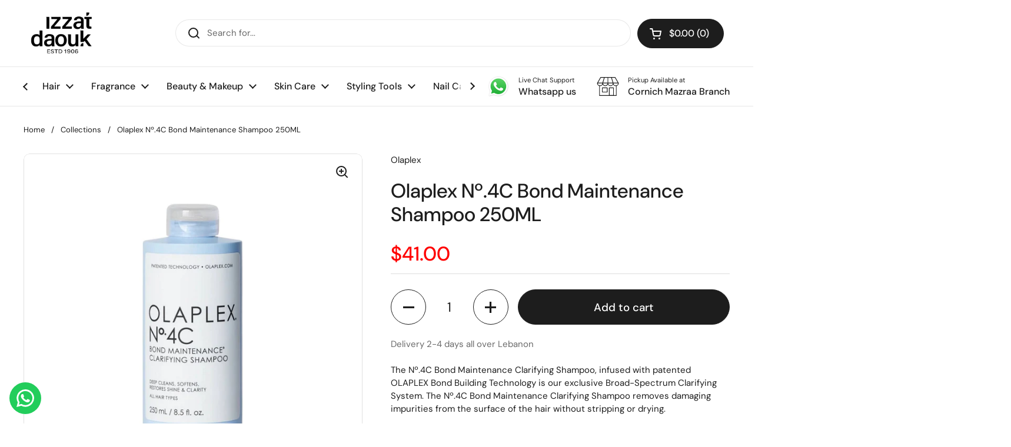

--- FILE ---
content_type: text/html; charset=utf-8
request_url: https://daouk.com/products/olaplex-n%C2%BA-4c-bond-maintenance-shampoo-250ml
body_size: 45699
content:
<!doctype html>
<html class="no-js" lang="en" dir="ltr">
<head>

	<meta charset="utf-8">
  <meta http-equiv="X-UA-Compatible" content="IE=edge,chrome=1">
  <meta name="viewport" content="width=device-width, initial-scale=1.0, height=device-height, minimum-scale=1.0"><link rel="shortcut icon" href="//daouk.com/cdn/shop/files/455867063_913187604168819_8885648621369374757_n_1_-Photoroom_2_-Photoroom.png?crop=center&height=48&v=1737464731&width=48" type="image/png" /><title>Olaplex Nº.4C Bond Maintenance Shampoo 250ML &ndash; Izzat Daouk Lebanon </title><meta name="description" content="The Nº.4C Bond Maintenance Clarifying Shampoo, infused with patented OLAPLEX Bond Building Technology is our exclusive Broad-Spectrum Clarifying System. The Nº.4C Bond Maintenance Clarifying Shampoo removes damaging impurities from the surface of the hair without stripping or drying. Benefits: Nº.4C Bond Maintenance Cl">

<meta property="og:site_name" content="Izzat Daouk Lebanon ">
<meta property="og:url" content="https://daouk.com/products/olaplex-n%c2%ba-4c-bond-maintenance-shampoo-250ml">
<meta property="og:title" content="Olaplex Nº.4C Bond Maintenance Shampoo 250ML">
<meta property="og:type" content="product">
<meta property="og:description" content="The Nº.4C Bond Maintenance Clarifying Shampoo, infused with patented OLAPLEX Bond Building Technology is our exclusive Broad-Spectrum Clarifying System. The Nº.4C Bond Maintenance Clarifying Shampoo removes damaging impurities from the surface of the hair without stripping or drying. Benefits: Nº.4C Bond Maintenance Cl"><meta property="og:image" content="http://daouk.com/cdn/shop/products/olaplex-no4c-bond-maintenance-shampoo-250ml-822269.jpg?v=1693264330">
  <meta property="og:image:secure_url" content="https://daouk.com/cdn/shop/products/olaplex-no4c-bond-maintenance-shampoo-250ml-822269.jpg?v=1693264330">
  <meta property="og:image:width" content="1080">
  <meta property="og:image:height" content="1080"><meta property="og:price:amount" content="41.00">
  <meta property="og:price:currency" content="USD"><meta name="twitter:card" content="summary_large_image">
<meta name="twitter:title" content="Olaplex Nº.4C Bond Maintenance Shampoo 250ML">
<meta name="twitter:description" content="The Nº.4C Bond Maintenance Clarifying Shampoo, infused with patented OLAPLEX Bond Building Technology is our exclusive Broad-Spectrum Clarifying System. The Nº.4C Bond Maintenance Clarifying Shampoo removes damaging impurities from the surface of the hair without stripping or drying. Benefits: Nº.4C Bond Maintenance Cl"><script type="application/ld+json">
  [
    {
      "@context": "https://schema.org",
      "@type": "WebSite",
      "name": "Izzat Daouk Lebanon ",
      "url": "https:\/\/daouk.com"
    },
    {
      "@context": "https://schema.org",
      "@type": "Organization",
      "name": "Izzat Daouk Lebanon ",
      "url": "https:\/\/daouk.com"
    }
  ]
</script>

<script type="application/ld+json">
{
  "@context": "http://schema.org",
  "@type": "BreadcrumbList",
  "itemListElement": [
    {
      "@type": "ListItem",
      "position": 1,
      "name": "Home",
      "item": "https://daouk.com"
    },{
        "@type": "ListItem",
        "position": 2,
        "name": "Olaplex Nº.4C Bond Maintenance Shampoo 250ML",
        "item": "https://daouk.com/products/olaplex-n%C2%BA-4c-bond-maintenance-shampoo-250ml"
      }]
}
</script><script type="application/ld+json">{"@context":"http:\/\/schema.org\/","@id":"\/products\/olaplex-n%C2%BA-4c-bond-maintenance-shampoo-250ml#product","@type":"Product","brand":{"@type":"Brand","name":"Olaplex"},"category":"Shampoo","description":"The Nº.4C Bond Maintenance Clarifying Shampoo, infused with patented OLAPLEX Bond Building Technology is our exclusive Broad-Spectrum Clarifying System. The Nº.4C Bond Maintenance Clarifying Shampoo removes damaging impurities from the surface of the hair without stripping or drying.\nBenefits:\n\nNº.4C Bond Maintenance Clarifying Shampoo deep cleanses for vibrant color clarity and soft, shiny hair.\nNº.4C Bond Maintenance Clarifying Shampoo protects hair by removing heavy metals, minerals, chlorine, pollutants, and product buildup and thereby allows for optimal performance of your hair repair routine.\nNº.4C Bond Maintenance Clarifying Shampoo is non-stripping and non-drying.\nNº.4C Bond Maintenance Clarifying Shampoo is Sulfate free and Ph Balanced to maintain hydration.\n\nHow to Use:\n\nDispense desired amount of product into hands and emulsify.\nApply to wet hair, focusing on the scalp and working through to ends. Lather fully and leave on for up to 5 minutes.\n\nFor best results, follow up with Nº.5 BOND MAINTENANCE CONDITIONER or Nº.8 BOND INTENSE MOISTURE MASK for extra moisture.\n\nالفوائد:\n\n\nشامبو Nº.4C Bond Maintenance Clarifying Shampoo ينظف بعمق للحصول على لون نابض بالحياة وشعر ناعم ولامع.\n\nيحمي الشعر عن طريق إزالة المعادن الثقيلة والمعادن والكلور والملوثات وتراكم المنتج وبالتالي يسمح بالأداء الأمثل لروتين إصلاح الشعر الخاص بك.\nغير مجرّد أو مجفف.\nخالٍ من الكبريتات ومتوازن درجة الحموضة للحفاظ على الترطيب.\n\nكيفية الاستخدام:\n\nضع الكمية المطلوبة من المنتج في يديك وقم بفركهما.\n\nضعيه على الشعر المبلل ، مع التركيز على فروة الرأس والعمل حتى الأطراف. دلكيه جيدًا واتركيه لمدة تصل إلى 5 دقائق.\n\n\nللحصول على أفضل النتائج ، تابعي مع Nº.5 BOND MAINTENANCE CONDITIONER أو Nº.8 BOND INTENSE MOISTURE MASK لمزيد من الترطيب.\n\n\nNº.4C Bond Maintena","gtin":"850018802765","image":"https:\/\/daouk.com\/cdn\/shop\/products\/olaplex-no4c-bond-maintenance-shampoo-250ml-822269.jpg?v=1693264330\u0026width=1920","name":"Olaplex Nº.4C Bond Maintenance Shampoo 250ML","offers":{"@id":"\/products\/olaplex-n%C2%BA-4c-bond-maintenance-shampoo-250ml?variant=45356769607962#offer","@type":"Offer","availability":"http:\/\/schema.org\/InStock","price":"41.00","priceCurrency":"USD","url":"https:\/\/daouk.com\/products\/olaplex-n%C2%BA-4c-bond-maintenance-shampoo-250ml?variant=45356769607962"},"sku":"5567543","url":"https:\/\/daouk.com\/products\/olaplex-n%C2%BA-4c-bond-maintenance-shampoo-250ml"}</script><link rel="canonical" href="https://daouk.com/products/olaplex-n%c2%ba-4c-bond-maintenance-shampoo-250ml">

  <link rel="preconnect" href="https://cdn.shopify.com"><link rel="preconnect" href="https://fonts.shopifycdn.com" crossorigin><link href="//daouk.com/cdn/shop/t/27/assets/theme.css?v=34347789466939220971755296972" as="style" rel="preload"><link href="//daouk.com/cdn/shop/t/27/assets/section-header.css?v=19616007545645380111755296971" as="style" rel="preload"><link href="//daouk.com/cdn/shop/t/27/assets/section-main-product.css?v=49840437609464465631755296972" as="style" rel="preload">
	<link rel="preload" as="image" href="//daouk.com/cdn/shop/products/olaplex-no4c-bond-maintenance-shampoo-250ml-822269.jpg?v=1693264330&width=480" imagesrcset="//daouk.com/cdn/shop/products/olaplex-no4c-bond-maintenance-shampoo-250ml-822269.jpg?v=1693264330&width=240 240w,//daouk.com/cdn/shop/products/olaplex-no4c-bond-maintenance-shampoo-250ml-822269.jpg?v=1693264330&width=360 360w,//daouk.com/cdn/shop/products/olaplex-no4c-bond-maintenance-shampoo-250ml-822269.jpg?v=1693264330&width=420 420w,//daouk.com/cdn/shop/products/olaplex-no4c-bond-maintenance-shampoo-250ml-822269.jpg?v=1693264330&width=480 480w,//daouk.com/cdn/shop/products/olaplex-no4c-bond-maintenance-shampoo-250ml-822269.jpg?v=1693264330&width=640 640w,//daouk.com/cdn/shop/products/olaplex-no4c-bond-maintenance-shampoo-250ml-822269.jpg?v=1693264330&width=840 840w,//daouk.com/cdn/shop/products/olaplex-no4c-bond-maintenance-shampoo-250ml-822269.jpg?v=1693264330&width=1080 1080w" imagesizes="(max-width: 767px) calc(100vw - 20px), (max-width: 1360px) 50vw, calc(1360px / 2)">


<link rel="preload" href="//daouk.com/cdn/fonts/dm_sans/dmsans_n5.8a0f1984c77eb7186ceb87c4da2173ff65eb012e.woff2" as="font" type="font/woff2" crossorigin>
<link rel="preload" href="//daouk.com/cdn/fonts/dm_sans/dmsans_n4.ec80bd4dd7e1a334c969c265873491ae56018d72.woff2" as="font" type="font/woff2" crossorigin>
<style type="text/css">
@font-face {
  font-family: "DM Sans";
  font-weight: 500;
  font-style: normal;
  font-display: swap;
  src: url("//daouk.com/cdn/fonts/dm_sans/dmsans_n5.8a0f1984c77eb7186ceb87c4da2173ff65eb012e.woff2") format("woff2"),
       url("//daouk.com/cdn/fonts/dm_sans/dmsans_n5.9ad2e755a89e15b3d6c53259daad5fc9609888e6.woff") format("woff");
}
@font-face {
  font-family: "DM Sans";
  font-weight: 400;
  font-style: normal;
  font-display: swap;
  src: url("//daouk.com/cdn/fonts/dm_sans/dmsans_n4.ec80bd4dd7e1a334c969c265873491ae56018d72.woff2") format("woff2"),
       url("//daouk.com/cdn/fonts/dm_sans/dmsans_n4.87bdd914d8a61247b911147ae68e754d695c58a6.woff") format("woff");
}
@font-face {
  font-family: "DM Sans";
  font-weight: 500;
  font-style: normal;
  font-display: swap;
  src: url("//daouk.com/cdn/fonts/dm_sans/dmsans_n5.8a0f1984c77eb7186ceb87c4da2173ff65eb012e.woff2") format("woff2"),
       url("//daouk.com/cdn/fonts/dm_sans/dmsans_n5.9ad2e755a89e15b3d6c53259daad5fc9609888e6.woff") format("woff");
}
@font-face {
  font-family: "DM Sans";
  font-weight: 400;
  font-style: italic;
  font-display: swap;
  src: url("//daouk.com/cdn/fonts/dm_sans/dmsans_i4.b8fe05e69ee95d5a53155c346957d8cbf5081c1a.woff2") format("woff2"),
       url("//daouk.com/cdn/fonts/dm_sans/dmsans_i4.403fe28ee2ea63e142575c0aa47684d65f8c23a0.woff") format("woff");
}




</style>
<style type="text/css">

  :root {

    /* Direction */
    --direction:ltr;

    /* Font variables */

    --font-stack-headings: "DM Sans", sans-serif;
    --font-weight-headings: 500;
    --font-style-headings: normal;

    --font-stack-body: "DM Sans", sans-serif;
    --font-weight-body: 400;--font-weight-body-bold: 500;--font-style-body: normal;--font-weight-buttons: var(--font-weight-body-bold);--font-weight-menu: var(--font-weight-body-bold);--base-headings-size: 48;
    --base-headings-line: 1.2;
    --base-headings-spacing: 0.0em;
    --base-body-size: 15;
    --base-body-line: 1.5;
    --base-body-spacing: 0.0em;

    --base-menu-size: 16;

    /* Color variables */

    --color-background-header: #ffffff;
    --color-secondary-background-header: rgba(29, 29, 29, 0.08);
    --color-opacity-background-header: rgba(255, 255, 255, 0);
    --color-text-header: #1d1d1d;
    --color-foreground-header: #ffffff;
    --color-accent-header: #000000;
    --color-foreground-accent-header: #ffffff;
    --color-borders-header: rgba(29, 29, 29, 0.1);

    --color-background-main: #ffffff;
    --color-secondary-background-main: rgba(29, 29, 29, 0.08);
    --color-third-background-main: rgba(29, 29, 29, 0.04);
    --color-fourth-background-main: rgba(29, 29, 29, 0.02);
    --color-opacity-background-main: rgba(255, 255, 255, 0);
    --color-text-main: #1d1d1d;
    --color-foreground-main: #ffffff;
    --color-secondary-text-main: rgba(29, 29, 29, 0.62);
    --color-accent-main: #000000;
    --color-foreground-accent-main: #ffffff;
    --color-borders-main: rgba(29, 29, 29, 0.15);

    --color-background-cards: #ffffff;
    --color-gradient-cards: ;
    --color-text-cards: #1d1d1d;
    --color-foreground-cards: #ffffff;
    --color-secondary-text-cards: rgba(29, 29, 29, 0.6);
    --color-accent-cards: #000000;
    --color-foreground-accent-cards: #ffffff;
    --color-borders-cards: #e1e1e1;

    --color-background-footer: #1d1d1d;
    --color-text-footer: #ffffff;
    --color-accent-footer: #298556;
    --color-borders-footer: rgba(255, 255, 255, 0.15);

    --color-borders-forms-primary: rgba(29, 29, 29, 0.3);
    --color-borders-forms-secondary: rgba(29, 29, 29, 0.6);

    /* Borders */

    --border-width-cards: 1px;
    --border-radius-cards: 10px;
    --border-width-buttons: 1px;
    --border-radius-buttons: 30px;
    --border-width-forms: 1px;
    --border-radius-forms: 5px;

    /* Shadows */
    --shadow-x-cards: 0px;
    --shadow-y-cards: 0px;
    --shadow-blur-cards: 0px;
    --color-shadow-cards: rgba(0,0,0,0);
    --shadow-x-buttons: 0px;
    --shadow-y-buttons: 0px;
    --shadow-blur-buttons: 0px;
    --color-shadow-buttons: rgba(0,0,0,0);

    /* Layout */

    --grid-gap-original-base: 26px;
    --theme-max-width: 1360px;
    --container-vertical-space-base: 100px;
    --image-fit-padding: 10%;

  }
  
    @media screen and (max-width: 767px) {
      :root {
        --border-radius-cards: clamp(8px, 5px, 10px);
      }
    }
  

  .facets__summary, #main select, .sidebar select, .modal-content select {
    background-image: url('data:image/svg+xml;utf8,<svg width="13" height="8" fill="none" xmlns="http://www.w3.org/2000/svg"><path d="M1.414.086 7.9 6.57 6.485 7.985 0 1.5 1.414.086Z" fill="%231d1d1d"/><path d="M12.985 1.515 6.5 8 5.085 6.586 11.571.101l1.414 1.414Z" fill="%231d1d1d"/></svg>');
  }

  .card .star-rating__stars {
    background-image: url('data:image/svg+xml;utf8,<svg width="20" height="13" viewBox="0 0 14 13" fill="none" xmlns="http://www.w3.org/2000/svg"><path d="m7 0 1.572 4.837h5.085l-4.114 2.99 1.572 4.836L7 9.673l-4.114 2.99 1.571-4.837-4.114-2.99h5.085L7 0Z" stroke="%231d1d1d" stroke-width="1"/></svg>');
  }
  .card .star-rating__stars-active {
    background-image: url('data:image/svg+xml;utf8,<svg width="20" height="13" viewBox="0 0 14 13" fill="none" xmlns="http://www.w3.org/2000/svg"><path d="m7 0 1.572 4.837h5.085l-4.114 2.99 1.572 4.836L7 9.673l-4.114 2.99 1.571-4.837-4.114-2.99h5.085L7 0Z" fill="%231d1d1d" stroke-width="0"/></svg>');
  }

  .star-rating__stars {
    background-image: url('data:image/svg+xml;utf8,<svg width="20" height="13" viewBox="0 0 14 13" fill="none" xmlns="http://www.w3.org/2000/svg"><path d="m7 0 1.572 4.837h5.085l-4.114 2.99 1.572 4.836L7 9.673l-4.114 2.99 1.571-4.837-4.114-2.99h5.085L7 0Z" stroke="%231d1d1d" stroke-width="1"/></svg>');
  }
  .star-rating__stars-active {
    background-image: url('data:image/svg+xml;utf8,<svg width="20" height="13" viewBox="0 0 14 13" fill="none" xmlns="http://www.w3.org/2000/svg"><path d="m7 0 1.572 4.837h5.085l-4.114 2.99 1.572 4.836L7 9.673l-4.114 2.99 1.571-4.837-4.114-2.99h5.085L7 0Z" fill="%231d1d1d" stroke-width="0"/></svg>');
  }

  .product-item {}</style>

<style id="root-height">
  :root {
    --window-height: 100vh;
  }
</style>
<script type="text/javascript">
  window.KrownAssetLoader = {
    loadedScripts: new Set(),
    loadScript: function(url) {
      if (this.loadedScripts.has(url)) return;
      this.loadedScripts.add(url);
      const script = document.createElement('script');
      script.src = url;
      script.defer = true;
      document.head.appendChild(script);
    }
  };
</script><link href="//daouk.com/cdn/shop/t/27/assets/theme.css?v=34347789466939220971755296972" rel="stylesheet" type="text/css" media="all" />

	<script>window.performance && window.performance.mark && window.performance.mark('shopify.content_for_header.start');</script><meta name="google-site-verification" content="TywK_doVONMbVydrH5VZE7er_PTPdORIj48hL6esD3o">
<meta id="shopify-digital-wallet" name="shopify-digital-wallet" content="/71855243546/digital_wallets/dialog">
<link rel="alternate" hreflang="x-default" href="https://daouk.com/products/olaplex-n%C2%BA-4c-bond-maintenance-shampoo-250ml">
<link rel="alternate" hreflang="en" href="https://daouk.com/products/olaplex-n%C2%BA-4c-bond-maintenance-shampoo-250ml">
<link rel="alternate" hreflang="ar" href="https://daouk.com/ar/products/olaplex-n%C2%BA-4c-bond-maintenance-shampoo-250ml">
<link rel="alternate" type="application/json+oembed" href="https://daouk.com/products/olaplex-n%c2%ba-4c-bond-maintenance-shampoo-250ml.oembed">
<script async="async" src="/checkouts/internal/preloads.js?locale=en-LB"></script>
<script id="shopify-features" type="application/json">{"accessToken":"eeda98529884f419f101e0cbed5625fd","betas":["rich-media-storefront-analytics"],"domain":"daouk.com","predictiveSearch":true,"shopId":71855243546,"locale":"en"}</script>
<script>var Shopify = Shopify || {};
Shopify.shop = "izzat-daouk-lebanon.myshopify.com";
Shopify.locale = "en";
Shopify.currency = {"active":"USD","rate":"1.0"};
Shopify.country = "LB";
Shopify.theme = {"name":"Local updated August 2025","id":181179187482,"schema_name":"Local","schema_version":"3.1.0","theme_store_id":1651,"role":"main"};
Shopify.theme.handle = "null";
Shopify.theme.style = {"id":null,"handle":null};
Shopify.cdnHost = "daouk.com/cdn";
Shopify.routes = Shopify.routes || {};
Shopify.routes.root = "/";</script>
<script type="module">!function(o){(o.Shopify=o.Shopify||{}).modules=!0}(window);</script>
<script>!function(o){function n(){var o=[];function n(){o.push(Array.prototype.slice.apply(arguments))}return n.q=o,n}var t=o.Shopify=o.Shopify||{};t.loadFeatures=n(),t.autoloadFeatures=n()}(window);</script>
<script id="shop-js-analytics" type="application/json">{"pageType":"product"}</script>
<script defer="defer" async type="module" src="//daouk.com/cdn/shopifycloud/shop-js/modules/v2/client.init-shop-cart-sync_BT-GjEfc.en.esm.js"></script>
<script defer="defer" async type="module" src="//daouk.com/cdn/shopifycloud/shop-js/modules/v2/chunk.common_D58fp_Oc.esm.js"></script>
<script defer="defer" async type="module" src="//daouk.com/cdn/shopifycloud/shop-js/modules/v2/chunk.modal_xMitdFEc.esm.js"></script>
<script type="module">
  await import("//daouk.com/cdn/shopifycloud/shop-js/modules/v2/client.init-shop-cart-sync_BT-GjEfc.en.esm.js");
await import("//daouk.com/cdn/shopifycloud/shop-js/modules/v2/chunk.common_D58fp_Oc.esm.js");
await import("//daouk.com/cdn/shopifycloud/shop-js/modules/v2/chunk.modal_xMitdFEc.esm.js");

  window.Shopify.SignInWithShop?.initShopCartSync?.({"fedCMEnabled":true,"windoidEnabled":true});

</script>
<script>(function() {
  var isLoaded = false;
  function asyncLoad() {
    if (isLoaded) return;
    isLoaded = true;
    var urls = ["https:\/\/configs.carthike.com\/carthike.js?shop=izzat-daouk-lebanon.myshopify.com","https:\/\/loox.io\/widget\/oxql0mEPo2\/loox.1706700063480.js?shop=izzat-daouk-lebanon.myshopify.com","https:\/\/d33a6lvgbd0fej.cloudfront.net\/script_tag\/secomapp.scripttag.js?shop=izzat-daouk-lebanon.myshopify.com"];
    for (var i = 0; i < urls.length; i++) {
      var s = document.createElement('script');
      s.type = 'text/javascript';
      s.async = true;
      s.src = urls[i];
      var x = document.getElementsByTagName('script')[0];
      x.parentNode.insertBefore(s, x);
    }
  };
  if(window.attachEvent) {
    window.attachEvent('onload', asyncLoad);
  } else {
    window.addEventListener('load', asyncLoad, false);
  }
})();</script>
<script id="__st">var __st={"a":71855243546,"offset":7200,"reqid":"4c34d02f-8769-45f2-aab8-8df049ea49e7-1769148277","pageurl":"daouk.com\/products\/olaplex-n%C2%BA-4c-bond-maintenance-shampoo-250ml","u":"fbce718a3c39","p":"product","rtyp":"product","rid":8361537765658};</script>
<script>window.ShopifyPaypalV4VisibilityTracking = true;</script>
<script id="captcha-bootstrap">!function(){'use strict';const t='contact',e='account',n='new_comment',o=[[t,t],['blogs',n],['comments',n],[t,'customer']],c=[[e,'customer_login'],[e,'guest_login'],[e,'recover_customer_password'],[e,'create_customer']],r=t=>t.map((([t,e])=>`form[action*='/${t}']:not([data-nocaptcha='true']) input[name='form_type'][value='${e}']`)).join(','),a=t=>()=>t?[...document.querySelectorAll(t)].map((t=>t.form)):[];function s(){const t=[...o],e=r(t);return a(e)}const i='password',u='form_key',d=['recaptcha-v3-token','g-recaptcha-response','h-captcha-response',i],f=()=>{try{return window.sessionStorage}catch{return}},m='__shopify_v',_=t=>t.elements[u];function p(t,e,n=!1){try{const o=window.sessionStorage,c=JSON.parse(o.getItem(e)),{data:r}=function(t){const{data:e,action:n}=t;return t[m]||n?{data:e,action:n}:{data:t,action:n}}(c);for(const[e,n]of Object.entries(r))t.elements[e]&&(t.elements[e].value=n);n&&o.removeItem(e)}catch(o){console.error('form repopulation failed',{error:o})}}const l='form_type',E='cptcha';function T(t){t.dataset[E]=!0}const w=window,h=w.document,L='Shopify',v='ce_forms',y='captcha';let A=!1;((t,e)=>{const n=(g='f06e6c50-85a8-45c8-87d0-21a2b65856fe',I='https://cdn.shopify.com/shopifycloud/storefront-forms-hcaptcha/ce_storefront_forms_captcha_hcaptcha.v1.5.2.iife.js',D={infoText:'Protected by hCaptcha',privacyText:'Privacy',termsText:'Terms'},(t,e,n)=>{const o=w[L][v],c=o.bindForm;if(c)return c(t,g,e,D).then(n);var r;o.q.push([[t,g,e,D],n]),r=I,A||(h.body.append(Object.assign(h.createElement('script'),{id:'captcha-provider',async:!0,src:r})),A=!0)});var g,I,D;w[L]=w[L]||{},w[L][v]=w[L][v]||{},w[L][v].q=[],w[L][y]=w[L][y]||{},w[L][y].protect=function(t,e){n(t,void 0,e),T(t)},Object.freeze(w[L][y]),function(t,e,n,w,h,L){const[v,y,A,g]=function(t,e,n){const i=e?o:[],u=t?c:[],d=[...i,...u],f=r(d),m=r(i),_=r(d.filter((([t,e])=>n.includes(e))));return[a(f),a(m),a(_),s()]}(w,h,L),I=t=>{const e=t.target;return e instanceof HTMLFormElement?e:e&&e.form},D=t=>v().includes(t);t.addEventListener('submit',(t=>{const e=I(t);if(!e)return;const n=D(e)&&!e.dataset.hcaptchaBound&&!e.dataset.recaptchaBound,o=_(e),c=g().includes(e)&&(!o||!o.value);(n||c)&&t.preventDefault(),c&&!n&&(function(t){try{if(!f())return;!function(t){const e=f();if(!e)return;const n=_(t);if(!n)return;const o=n.value;o&&e.removeItem(o)}(t);const e=Array.from(Array(32),(()=>Math.random().toString(36)[2])).join('');!function(t,e){_(t)||t.append(Object.assign(document.createElement('input'),{type:'hidden',name:u})),t.elements[u].value=e}(t,e),function(t,e){const n=f();if(!n)return;const o=[...t.querySelectorAll(`input[type='${i}']`)].map((({name:t})=>t)),c=[...d,...o],r={};for(const[a,s]of new FormData(t).entries())c.includes(a)||(r[a]=s);n.setItem(e,JSON.stringify({[m]:1,action:t.action,data:r}))}(t,e)}catch(e){console.error('failed to persist form',e)}}(e),e.submit())}));const S=(t,e)=>{t&&!t.dataset[E]&&(n(t,e.some((e=>e===t))),T(t))};for(const o of['focusin','change'])t.addEventListener(o,(t=>{const e=I(t);D(e)&&S(e,y())}));const B=e.get('form_key'),M=e.get(l),P=B&&M;t.addEventListener('DOMContentLoaded',(()=>{const t=y();if(P)for(const e of t)e.elements[l].value===M&&p(e,B);[...new Set([...A(),...v().filter((t=>'true'===t.dataset.shopifyCaptcha))])].forEach((e=>S(e,t)))}))}(h,new URLSearchParams(w.location.search),n,t,e,['guest_login'])})(!0,!0)}();</script>
<script integrity="sha256-4kQ18oKyAcykRKYeNunJcIwy7WH5gtpwJnB7kiuLZ1E=" data-source-attribution="shopify.loadfeatures" defer="defer" src="//daouk.com/cdn/shopifycloud/storefront/assets/storefront/load_feature-a0a9edcb.js" crossorigin="anonymous"></script>
<script data-source-attribution="shopify.dynamic_checkout.dynamic.init">var Shopify=Shopify||{};Shopify.PaymentButton=Shopify.PaymentButton||{isStorefrontPortableWallets:!0,init:function(){window.Shopify.PaymentButton.init=function(){};var t=document.createElement("script");t.src="https://daouk.com/cdn/shopifycloud/portable-wallets/latest/portable-wallets.en.js",t.type="module",document.head.appendChild(t)}};
</script>
<script data-source-attribution="shopify.dynamic_checkout.buyer_consent">
  function portableWalletsHideBuyerConsent(e){var t=document.getElementById("shopify-buyer-consent"),n=document.getElementById("shopify-subscription-policy-button");t&&n&&(t.classList.add("hidden"),t.setAttribute("aria-hidden","true"),n.removeEventListener("click",e))}function portableWalletsShowBuyerConsent(e){var t=document.getElementById("shopify-buyer-consent"),n=document.getElementById("shopify-subscription-policy-button");t&&n&&(t.classList.remove("hidden"),t.removeAttribute("aria-hidden"),n.addEventListener("click",e))}window.Shopify?.PaymentButton&&(window.Shopify.PaymentButton.hideBuyerConsent=portableWalletsHideBuyerConsent,window.Shopify.PaymentButton.showBuyerConsent=portableWalletsShowBuyerConsent);
</script>
<script data-source-attribution="shopify.dynamic_checkout.cart.bootstrap">document.addEventListener("DOMContentLoaded",(function(){function t(){return document.querySelector("shopify-accelerated-checkout-cart, shopify-accelerated-checkout")}if(t())Shopify.PaymentButton.init();else{new MutationObserver((function(e,n){t()&&(Shopify.PaymentButton.init(),n.disconnect())})).observe(document.body,{childList:!0,subtree:!0})}}));
</script>

<script>window.performance && window.performance.mark && window.performance.mark('shopify.content_for_header.end');</script>

  <script>
    const rbi = [];
    const ribSetSize = (img) => {
      if ( img.offsetWidth / img.dataset.ratio < img.offsetHeight ) {
        img.setAttribute('sizes', `${Math.ceil(img.offsetHeight * img.dataset.ratio)}px`);
      } else {
        img.setAttribute('sizes', `${Math.ceil(img.offsetWidth)}px`);
      }
    }
    const debounce = (fn, wait) => {
      let t;
      return (...args) => {
        clearTimeout(t);
        t = setTimeout(() => fn.apply(this, args), wait);
      };
    }
    window.KEYCODES = {
      TAB: 9,
      ESC: 27,
      DOWN: 40,
      RIGHT: 39,
      UP: 38,
      LEFT: 37,
      RETURN: 13
    };
    window.addEventListener('resize', debounce(()=>{
      for ( let img of rbi ) {
        ribSetSize(img);
      }
    }, 250));
  </script><noscript>
    <link rel="stylesheet" href="//daouk.com/cdn/shop/t/27/assets/theme-noscript.css?v=42099867224588620941755296972">
  </noscript>

<script src="https://cdn.shopify.com/extensions/019b0ca3-aa13-7aa2-a0b4-6cb667a1f6f7/essential-countdown-timer-55/assets/countdown_timer_essential_apps.min.js" type="text/javascript" defer="defer"></script>
<link href="https://monorail-edge.shopifysvc.com" rel="dns-prefetch">
<script>(function(){if ("sendBeacon" in navigator && "performance" in window) {try {var session_token_from_headers = performance.getEntriesByType('navigation')[0].serverTiming.find(x => x.name == '_s').description;} catch {var session_token_from_headers = undefined;}var session_cookie_matches = document.cookie.match(/_shopify_s=([^;]*)/);var session_token_from_cookie = session_cookie_matches && session_cookie_matches.length === 2 ? session_cookie_matches[1] : "";var session_token = session_token_from_headers || session_token_from_cookie || "";function handle_abandonment_event(e) {var entries = performance.getEntries().filter(function(entry) {return /monorail-edge.shopifysvc.com/.test(entry.name);});if (!window.abandonment_tracked && entries.length === 0) {window.abandonment_tracked = true;var currentMs = Date.now();var navigation_start = performance.timing.navigationStart;var payload = {shop_id: 71855243546,url: window.location.href,navigation_start,duration: currentMs - navigation_start,session_token,page_type: "product"};window.navigator.sendBeacon("https://monorail-edge.shopifysvc.com/v1/produce", JSON.stringify({schema_id: "online_store_buyer_site_abandonment/1.1",payload: payload,metadata: {event_created_at_ms: currentMs,event_sent_at_ms: currentMs}}));}}window.addEventListener('pagehide', handle_abandonment_event);}}());</script>
<script id="web-pixels-manager-setup">(function e(e,d,r,n,o){if(void 0===o&&(o={}),!Boolean(null===(a=null===(i=window.Shopify)||void 0===i?void 0:i.analytics)||void 0===a?void 0:a.replayQueue)){var i,a;window.Shopify=window.Shopify||{};var t=window.Shopify;t.analytics=t.analytics||{};var s=t.analytics;s.replayQueue=[],s.publish=function(e,d,r){return s.replayQueue.push([e,d,r]),!0};try{self.performance.mark("wpm:start")}catch(e){}var l=function(){var e={modern:/Edge?\/(1{2}[4-9]|1[2-9]\d|[2-9]\d{2}|\d{4,})\.\d+(\.\d+|)|Firefox\/(1{2}[4-9]|1[2-9]\d|[2-9]\d{2}|\d{4,})\.\d+(\.\d+|)|Chrom(ium|e)\/(9{2}|\d{3,})\.\d+(\.\d+|)|(Maci|X1{2}).+ Version\/(15\.\d+|(1[6-9]|[2-9]\d|\d{3,})\.\d+)([,.]\d+|)( \(\w+\)|)( Mobile\/\w+|) Safari\/|Chrome.+OPR\/(9{2}|\d{3,})\.\d+\.\d+|(CPU[ +]OS|iPhone[ +]OS|CPU[ +]iPhone|CPU IPhone OS|CPU iPad OS)[ +]+(15[._]\d+|(1[6-9]|[2-9]\d|\d{3,})[._]\d+)([._]\d+|)|Android:?[ /-](13[3-9]|1[4-9]\d|[2-9]\d{2}|\d{4,})(\.\d+|)(\.\d+|)|Android.+Firefox\/(13[5-9]|1[4-9]\d|[2-9]\d{2}|\d{4,})\.\d+(\.\d+|)|Android.+Chrom(ium|e)\/(13[3-9]|1[4-9]\d|[2-9]\d{2}|\d{4,})\.\d+(\.\d+|)|SamsungBrowser\/([2-9]\d|\d{3,})\.\d+/,legacy:/Edge?\/(1[6-9]|[2-9]\d|\d{3,})\.\d+(\.\d+|)|Firefox\/(5[4-9]|[6-9]\d|\d{3,})\.\d+(\.\d+|)|Chrom(ium|e)\/(5[1-9]|[6-9]\d|\d{3,})\.\d+(\.\d+|)([\d.]+$|.*Safari\/(?![\d.]+ Edge\/[\d.]+$))|(Maci|X1{2}).+ Version\/(10\.\d+|(1[1-9]|[2-9]\d|\d{3,})\.\d+)([,.]\d+|)( \(\w+\)|)( Mobile\/\w+|) Safari\/|Chrome.+OPR\/(3[89]|[4-9]\d|\d{3,})\.\d+\.\d+|(CPU[ +]OS|iPhone[ +]OS|CPU[ +]iPhone|CPU IPhone OS|CPU iPad OS)[ +]+(10[._]\d+|(1[1-9]|[2-9]\d|\d{3,})[._]\d+)([._]\d+|)|Android:?[ /-](13[3-9]|1[4-9]\d|[2-9]\d{2}|\d{4,})(\.\d+|)(\.\d+|)|Mobile Safari.+OPR\/([89]\d|\d{3,})\.\d+\.\d+|Android.+Firefox\/(13[5-9]|1[4-9]\d|[2-9]\d{2}|\d{4,})\.\d+(\.\d+|)|Android.+Chrom(ium|e)\/(13[3-9]|1[4-9]\d|[2-9]\d{2}|\d{4,})\.\d+(\.\d+|)|Android.+(UC? ?Browser|UCWEB|U3)[ /]?(15\.([5-9]|\d{2,})|(1[6-9]|[2-9]\d|\d{3,})\.\d+)\.\d+|SamsungBrowser\/(5\.\d+|([6-9]|\d{2,})\.\d+)|Android.+MQ{2}Browser\/(14(\.(9|\d{2,})|)|(1[5-9]|[2-9]\d|\d{3,})(\.\d+|))(\.\d+|)|K[Aa][Ii]OS\/(3\.\d+|([4-9]|\d{2,})\.\d+)(\.\d+|)/},d=e.modern,r=e.legacy,n=navigator.userAgent;return n.match(d)?"modern":n.match(r)?"legacy":"unknown"}(),u="modern"===l?"modern":"legacy",c=(null!=n?n:{modern:"",legacy:""})[u],f=function(e){return[e.baseUrl,"/wpm","/b",e.hashVersion,"modern"===e.buildTarget?"m":"l",".js"].join("")}({baseUrl:d,hashVersion:r,buildTarget:u}),m=function(e){var d=e.version,r=e.bundleTarget,n=e.surface,o=e.pageUrl,i=e.monorailEndpoint;return{emit:function(e){var a=e.status,t=e.errorMsg,s=(new Date).getTime(),l=JSON.stringify({metadata:{event_sent_at_ms:s},events:[{schema_id:"web_pixels_manager_load/3.1",payload:{version:d,bundle_target:r,page_url:o,status:a,surface:n,error_msg:t},metadata:{event_created_at_ms:s}}]});if(!i)return console&&console.warn&&console.warn("[Web Pixels Manager] No Monorail endpoint provided, skipping logging."),!1;try{return self.navigator.sendBeacon.bind(self.navigator)(i,l)}catch(e){}var u=new XMLHttpRequest;try{return u.open("POST",i,!0),u.setRequestHeader("Content-Type","text/plain"),u.send(l),!0}catch(e){return console&&console.warn&&console.warn("[Web Pixels Manager] Got an unhandled error while logging to Monorail."),!1}}}}({version:r,bundleTarget:l,surface:e.surface,pageUrl:self.location.href,monorailEndpoint:e.monorailEndpoint});try{o.browserTarget=l,function(e){var d=e.src,r=e.async,n=void 0===r||r,o=e.onload,i=e.onerror,a=e.sri,t=e.scriptDataAttributes,s=void 0===t?{}:t,l=document.createElement("script"),u=document.querySelector("head"),c=document.querySelector("body");if(l.async=n,l.src=d,a&&(l.integrity=a,l.crossOrigin="anonymous"),s)for(var f in s)if(Object.prototype.hasOwnProperty.call(s,f))try{l.dataset[f]=s[f]}catch(e){}if(o&&l.addEventListener("load",o),i&&l.addEventListener("error",i),u)u.appendChild(l);else{if(!c)throw new Error("Did not find a head or body element to append the script");c.appendChild(l)}}({src:f,async:!0,onload:function(){if(!function(){var e,d;return Boolean(null===(d=null===(e=window.Shopify)||void 0===e?void 0:e.analytics)||void 0===d?void 0:d.initialized)}()){var d=window.webPixelsManager.init(e)||void 0;if(d){var r=window.Shopify.analytics;r.replayQueue.forEach((function(e){var r=e[0],n=e[1],o=e[2];d.publishCustomEvent(r,n,o)})),r.replayQueue=[],r.publish=d.publishCustomEvent,r.visitor=d.visitor,r.initialized=!0}}},onerror:function(){return m.emit({status:"failed",errorMsg:"".concat(f," has failed to load")})},sri:function(e){var d=/^sha384-[A-Za-z0-9+/=]+$/;return"string"==typeof e&&d.test(e)}(c)?c:"",scriptDataAttributes:o}),m.emit({status:"loading"})}catch(e){m.emit({status:"failed",errorMsg:(null==e?void 0:e.message)||"Unknown error"})}}})({shopId: 71855243546,storefrontBaseUrl: "https://daouk.com",extensionsBaseUrl: "https://extensions.shopifycdn.com/cdn/shopifycloud/web-pixels-manager",monorailEndpoint: "https://monorail-edge.shopifysvc.com/unstable/produce_batch",surface: "storefront-renderer",enabledBetaFlags: ["2dca8a86"],webPixelsConfigList: [{"id":"893845786","configuration":"{\"config\":\"{\\\"pixel_id\\\":\\\"G-LF5GG4JGD4\\\",\\\"target_country\\\":\\\"EC\\\",\\\"gtag_events\\\":[{\\\"type\\\":\\\"begin_checkout\\\",\\\"action_label\\\":\\\"G-LF5GG4JGD4\\\"},{\\\"type\\\":\\\"search\\\",\\\"action_label\\\":\\\"G-LF5GG4JGD4\\\"},{\\\"type\\\":\\\"view_item\\\",\\\"action_label\\\":[\\\"G-LF5GG4JGD4\\\",\\\"MC-13452554Z2\\\"]},{\\\"type\\\":\\\"purchase\\\",\\\"action_label\\\":[\\\"G-LF5GG4JGD4\\\",\\\"MC-13452554Z2\\\"]},{\\\"type\\\":\\\"page_view\\\",\\\"action_label\\\":[\\\"G-LF5GG4JGD4\\\",\\\"MC-13452554Z2\\\"]},{\\\"type\\\":\\\"add_payment_info\\\",\\\"action_label\\\":\\\"G-LF5GG4JGD4\\\"},{\\\"type\\\":\\\"add_to_cart\\\",\\\"action_label\\\":\\\"G-LF5GG4JGD4\\\"}],\\\"enable_monitoring_mode\\\":false}\"}","eventPayloadVersion":"v1","runtimeContext":"OPEN","scriptVersion":"b2a88bafab3e21179ed38636efcd8a93","type":"APP","apiClientId":1780363,"privacyPurposes":[],"dataSharingAdjustments":{"protectedCustomerApprovalScopes":["read_customer_address","read_customer_email","read_customer_name","read_customer_personal_data","read_customer_phone"]}},{"id":"751730970","configuration":"{\"pixel_id\":\"424664285562656\",\"pixel_type\":\"facebook_pixel\"}","eventPayloadVersion":"v1","runtimeContext":"OPEN","scriptVersion":"ca16bc87fe92b6042fbaa3acc2fbdaa6","type":"APP","apiClientId":2329312,"privacyPurposes":["ANALYTICS","MARKETING","SALE_OF_DATA"],"dataSharingAdjustments":{"protectedCustomerApprovalScopes":["read_customer_address","read_customer_email","read_customer_name","read_customer_personal_data","read_customer_phone"]}},{"id":"80806170","eventPayloadVersion":"1","runtimeContext":"LAX","scriptVersion":"1","type":"CUSTOM","privacyPurposes":["ANALYTICS","MARKETING","SALE_OF_DATA"],"name":"Izzat Daouk Tiktok Pixel "},{"id":"119636250","eventPayloadVersion":"1","runtimeContext":"LAX","scriptVersion":"1","type":"CUSTOM","privacyPurposes":["ANALYTICS","MARKETING","SALE_OF_DATA"],"name":"EC Purchase "},{"id":"shopify-app-pixel","configuration":"{}","eventPayloadVersion":"v1","runtimeContext":"STRICT","scriptVersion":"0450","apiClientId":"shopify-pixel","type":"APP","privacyPurposes":["ANALYTICS","MARKETING"]},{"id":"shopify-custom-pixel","eventPayloadVersion":"v1","runtimeContext":"LAX","scriptVersion":"0450","apiClientId":"shopify-pixel","type":"CUSTOM","privacyPurposes":["ANALYTICS","MARKETING"]}],isMerchantRequest: false,initData: {"shop":{"name":"Izzat Daouk Lebanon ","paymentSettings":{"currencyCode":"USD"},"myshopifyDomain":"izzat-daouk-lebanon.myshopify.com","countryCode":"LB","storefrontUrl":"https:\/\/daouk.com"},"customer":null,"cart":null,"checkout":null,"productVariants":[{"price":{"amount":41.0,"currencyCode":"USD"},"product":{"title":"Olaplex Nº.4C Bond Maintenance Shampoo 250ML","vendor":"Olaplex","id":"8361537765658","untranslatedTitle":"Olaplex Nº.4C Bond Maintenance Shampoo 250ML","url":"\/products\/olaplex-n%C2%BA-4c-bond-maintenance-shampoo-250ml","type":"Hair Shampoo"},"id":"45356769607962","image":{"src":"\/\/daouk.com\/cdn\/shop\/products\/olaplex-no4c-bond-maintenance-shampoo-250ml-822269.jpg?v=1693264330"},"sku":"5567543","title":"Default Title","untranslatedTitle":"Default Title"}],"purchasingCompany":null},},"https://daouk.com/cdn","fcfee988w5aeb613cpc8e4bc33m6693e112",{"modern":"","legacy":""},{"shopId":"71855243546","storefrontBaseUrl":"https:\/\/daouk.com","extensionBaseUrl":"https:\/\/extensions.shopifycdn.com\/cdn\/shopifycloud\/web-pixels-manager","surface":"storefront-renderer","enabledBetaFlags":"[\"2dca8a86\"]","isMerchantRequest":"false","hashVersion":"fcfee988w5aeb613cpc8e4bc33m6693e112","publish":"custom","events":"[[\"page_viewed\",{}],[\"product_viewed\",{\"productVariant\":{\"price\":{\"amount\":41.0,\"currencyCode\":\"USD\"},\"product\":{\"title\":\"Olaplex Nº.4C Bond Maintenance Shampoo 250ML\",\"vendor\":\"Olaplex\",\"id\":\"8361537765658\",\"untranslatedTitle\":\"Olaplex Nº.4C Bond Maintenance Shampoo 250ML\",\"url\":\"\/products\/olaplex-n%C2%BA-4c-bond-maintenance-shampoo-250ml\",\"type\":\"Hair Shampoo\"},\"id\":\"45356769607962\",\"image\":{\"src\":\"\/\/daouk.com\/cdn\/shop\/products\/olaplex-no4c-bond-maintenance-shampoo-250ml-822269.jpg?v=1693264330\"},\"sku\":\"5567543\",\"title\":\"Default Title\",\"untranslatedTitle\":\"Default Title\"}}]]"});</script><script>
  window.ShopifyAnalytics = window.ShopifyAnalytics || {};
  window.ShopifyAnalytics.meta = window.ShopifyAnalytics.meta || {};
  window.ShopifyAnalytics.meta.currency = 'USD';
  var meta = {"product":{"id":8361537765658,"gid":"gid:\/\/shopify\/Product\/8361537765658","vendor":"Olaplex","type":"Hair Shampoo","handle":"olaplex-nº-4c-bond-maintenance-shampoo-250ml","variants":[{"id":45356769607962,"price":4100,"name":"Olaplex Nº.4C Bond Maintenance Shampoo 250ML","public_title":null,"sku":"5567543"}],"remote":false},"page":{"pageType":"product","resourceType":"product","resourceId":8361537765658,"requestId":"4c34d02f-8769-45f2-aab8-8df049ea49e7-1769148277"}};
  for (var attr in meta) {
    window.ShopifyAnalytics.meta[attr] = meta[attr];
  }
</script>
<script class="analytics">
  (function () {
    var customDocumentWrite = function(content) {
      var jquery = null;

      if (window.jQuery) {
        jquery = window.jQuery;
      } else if (window.Checkout && window.Checkout.$) {
        jquery = window.Checkout.$;
      }

      if (jquery) {
        jquery('body').append(content);
      }
    };

    var hasLoggedConversion = function(token) {
      if (token) {
        return document.cookie.indexOf('loggedConversion=' + token) !== -1;
      }
      return false;
    }

    var setCookieIfConversion = function(token) {
      if (token) {
        var twoMonthsFromNow = new Date(Date.now());
        twoMonthsFromNow.setMonth(twoMonthsFromNow.getMonth() + 2);

        document.cookie = 'loggedConversion=' + token + '; expires=' + twoMonthsFromNow;
      }
    }

    var trekkie = window.ShopifyAnalytics.lib = window.trekkie = window.trekkie || [];
    if (trekkie.integrations) {
      return;
    }
    trekkie.methods = [
      'identify',
      'page',
      'ready',
      'track',
      'trackForm',
      'trackLink'
    ];
    trekkie.factory = function(method) {
      return function() {
        var args = Array.prototype.slice.call(arguments);
        args.unshift(method);
        trekkie.push(args);
        return trekkie;
      };
    };
    for (var i = 0; i < trekkie.methods.length; i++) {
      var key = trekkie.methods[i];
      trekkie[key] = trekkie.factory(key);
    }
    trekkie.load = function(config) {
      trekkie.config = config || {};
      trekkie.config.initialDocumentCookie = document.cookie;
      var first = document.getElementsByTagName('script')[0];
      var script = document.createElement('script');
      script.type = 'text/javascript';
      script.onerror = function(e) {
        var scriptFallback = document.createElement('script');
        scriptFallback.type = 'text/javascript';
        scriptFallback.onerror = function(error) {
                var Monorail = {
      produce: function produce(monorailDomain, schemaId, payload) {
        var currentMs = new Date().getTime();
        var event = {
          schema_id: schemaId,
          payload: payload,
          metadata: {
            event_created_at_ms: currentMs,
            event_sent_at_ms: currentMs
          }
        };
        return Monorail.sendRequest("https://" + monorailDomain + "/v1/produce", JSON.stringify(event));
      },
      sendRequest: function sendRequest(endpointUrl, payload) {
        // Try the sendBeacon API
        if (window && window.navigator && typeof window.navigator.sendBeacon === 'function' && typeof window.Blob === 'function' && !Monorail.isIos12()) {
          var blobData = new window.Blob([payload], {
            type: 'text/plain'
          });

          if (window.navigator.sendBeacon(endpointUrl, blobData)) {
            return true;
          } // sendBeacon was not successful

        } // XHR beacon

        var xhr = new XMLHttpRequest();

        try {
          xhr.open('POST', endpointUrl);
          xhr.setRequestHeader('Content-Type', 'text/plain');
          xhr.send(payload);
        } catch (e) {
          console.log(e);
        }

        return false;
      },
      isIos12: function isIos12() {
        return window.navigator.userAgent.lastIndexOf('iPhone; CPU iPhone OS 12_') !== -1 || window.navigator.userAgent.lastIndexOf('iPad; CPU OS 12_') !== -1;
      }
    };
    Monorail.produce('monorail-edge.shopifysvc.com',
      'trekkie_storefront_load_errors/1.1',
      {shop_id: 71855243546,
      theme_id: 181179187482,
      app_name: "storefront",
      context_url: window.location.href,
      source_url: "//daouk.com/cdn/s/trekkie.storefront.8d95595f799fbf7e1d32231b9a28fd43b70c67d3.min.js"});

        };
        scriptFallback.async = true;
        scriptFallback.src = '//daouk.com/cdn/s/trekkie.storefront.8d95595f799fbf7e1d32231b9a28fd43b70c67d3.min.js';
        first.parentNode.insertBefore(scriptFallback, first);
      };
      script.async = true;
      script.src = '//daouk.com/cdn/s/trekkie.storefront.8d95595f799fbf7e1d32231b9a28fd43b70c67d3.min.js';
      first.parentNode.insertBefore(script, first);
    };
    trekkie.load(
      {"Trekkie":{"appName":"storefront","development":false,"defaultAttributes":{"shopId":71855243546,"isMerchantRequest":null,"themeId":181179187482,"themeCityHash":"2089659647793501017","contentLanguage":"en","currency":"USD","eventMetadataId":"ad453efd-f53b-419e-b6e6-89e8c87f2dd4"},"isServerSideCookieWritingEnabled":true,"monorailRegion":"shop_domain","enabledBetaFlags":["65f19447"]},"Session Attribution":{},"S2S":{"facebookCapiEnabled":true,"source":"trekkie-storefront-renderer","apiClientId":580111}}
    );

    var loaded = false;
    trekkie.ready(function() {
      if (loaded) return;
      loaded = true;

      window.ShopifyAnalytics.lib = window.trekkie;

      var originalDocumentWrite = document.write;
      document.write = customDocumentWrite;
      try { window.ShopifyAnalytics.merchantGoogleAnalytics.call(this); } catch(error) {};
      document.write = originalDocumentWrite;

      window.ShopifyAnalytics.lib.page(null,{"pageType":"product","resourceType":"product","resourceId":8361537765658,"requestId":"4c34d02f-8769-45f2-aab8-8df049ea49e7-1769148277","shopifyEmitted":true});

      var match = window.location.pathname.match(/checkouts\/(.+)\/(thank_you|post_purchase)/)
      var token = match? match[1]: undefined;
      if (!hasLoggedConversion(token)) {
        setCookieIfConversion(token);
        window.ShopifyAnalytics.lib.track("Viewed Product",{"currency":"USD","variantId":45356769607962,"productId":8361537765658,"productGid":"gid:\/\/shopify\/Product\/8361537765658","name":"Olaplex Nº.4C Bond Maintenance Shampoo 250ML","price":"41.00","sku":"5567543","brand":"Olaplex","variant":null,"category":"Hair Shampoo","nonInteraction":true,"remote":false},undefined,undefined,{"shopifyEmitted":true});
      window.ShopifyAnalytics.lib.track("monorail:\/\/trekkie_storefront_viewed_product\/1.1",{"currency":"USD","variantId":45356769607962,"productId":8361537765658,"productGid":"gid:\/\/shopify\/Product\/8361537765658","name":"Olaplex Nº.4C Bond Maintenance Shampoo 250ML","price":"41.00","sku":"5567543","brand":"Olaplex","variant":null,"category":"Hair Shampoo","nonInteraction":true,"remote":false,"referer":"https:\/\/daouk.com\/products\/olaplex-n%C2%BA-4c-bond-maintenance-shampoo-250ml"});
      }
    });


        var eventsListenerScript = document.createElement('script');
        eventsListenerScript.async = true;
        eventsListenerScript.src = "//daouk.com/cdn/shopifycloud/storefront/assets/shop_events_listener-3da45d37.js";
        document.getElementsByTagName('head')[0].appendChild(eventsListenerScript);

})();</script>
<script
  defer
  src="https://daouk.com/cdn/shopifycloud/perf-kit/shopify-perf-kit-3.0.4.min.js"
  data-application="storefront-renderer"
  data-shop-id="71855243546"
  data-render-region="gcp-us-central1"
  data-page-type="product"
  data-theme-instance-id="181179187482"
  data-theme-name="Local"
  data-theme-version="3.1.0"
  data-monorail-region="shop_domain"
  data-resource-timing-sampling-rate="10"
  data-shs="true"
  data-shs-beacon="true"
  data-shs-export-with-fetch="true"
  data-shs-logs-sample-rate="1"
  data-shs-beacon-endpoint="https://daouk.com/api/collect"
></script>
</head>

<body id="olaplex-nº-4c-bond-maintenance-shampoo-250ml" class="no-touchevents 
   
  template-product template-product 
  
  
  
   sidebars-has-scrollbars 
">

  <script type="text/javascript">
    if ( 'ontouchstart' in window || window.DocumentTouch && document instanceof DocumentTouch ) { document.querySelector('body').classList.remove('no-touchevents'); document.querySelector('body').classList.add('touchevents'); } 
  </script>

  <a href="#main" class="visually-hidden skip-to-content" tabindex="0" data-js-inert>Skip to content</a>
  <div id="screen-reader-info" aria-live="polite" class="visually-hidden"></div>

  <link href="//daouk.com/cdn/shop/t/27/assets/section-header.css?v=19616007545645380111755296971" rel="stylesheet" type="text/css" media="all" /><!-- BEGIN sections: header-group -->
<div id="shopify-section-sections--25222355943706__header" class="shopify-section shopify-section-group-header-group site-header-container mount-header"><style data-shopify>
  .header__top {
    --header-logo: 73px;
  }
  @media screen and (max-width: 767px) {
    .header__top {
      --header-logo: 40px;
    }
    #logo-sticky .logo-img {
      --header-logo: 40px
    }
  }
  @media screen and (min-width: 1361px) {
    .site-nav.style--classic .submenu.mega-menu {
      width: 100vw;
      max-width: 100%;
      margin-inline-start: 0;
    }
  }
</style>
<main-header
  id="site-header"
  class="site-header "
  data-js-inert
  
    data-sticky-header
  
>
  <div class="header-container header-container--top  hide-border-on-portable ">
    <div class="header__top container--large">
      <!-- logo -->

      <div id="logo" class="logo"><a
            class="logo-img "
            title="Izzat Daouk Lebanon "
            href="/"
            style="height:var(--header-logo)"
          ><img
              src="//daouk.com/cdn/shop/files/Sign_Up_Today_and_Enjoy_an_Extra_5_OFF_1_d4ef15f7-ba32-4846-84ac-26afcf7548bf.png?v=1737460479"
              alt="Izzat Daouk Lebanon "
              width="864"
              height="461"
              style="width: 137px; object-fit:contain"
            >
          </a>
          <a
            class="logo-txt  logo-txt--hidden "
            title="Izzat Daouk Lebanon "
            href="/"
            data-no-instant
          >Izzat Daouk Lebanon </a>
        
      </div>

      <!-- header blocks -->

      <div class="header-actions header-actions--buttons  header-actions--show-search  portable-hide"><search-form style="position:relative">
            <div class="button button--outline button--icon button--outline-hover button--no-padding button--no-hover site-search-handle">
              <span class="button__icon" role="img" aria-hidden="true"><svg width="22" height="22" viewBox="0 0 22 22" fill="none" xmlns="http://www.w3.org/2000/svg"><circle cx="10.5" cy="10.5" r="7.5" stroke="black" stroke-width="2" style="fill:none!important"/><path d="M17.1213 15.2929L16.4142 14.5858L15 16L15.7071 16.7071L17.1213 15.2929ZM19.2426 20.2426C19.6331 20.6332 20.2663 20.6332 20.6568 20.2426C21.0473 19.8521 21.0473 19.219 20.6568 18.8284L19.2426 20.2426ZM15.7071 16.7071L19.2426 20.2426L20.6568 18.8284L17.1213 15.2929L15.7071 16.7071Z" fill="black" style="stroke:none!important"/></svg></span>
              <form action="/search" method="get" role="search" autocomplete="off">
                <input
                  name="q"
                  type="search"
                  autocomplete="off"
                  placeholder="Search for..."
                  aria-label="Search for..."
                  data-js-search-input
                  data-js-focus-overlay="search-results-overlay-desktop"
                >
                <button type="submit" style="display:none">Submit</button>
              </form>
            </div>
            <div
              class="search-results-overlay"
              id="search-results-overlay-desktop"
              onclick="this.classList.remove('active')"
              style="display:none"
            ></div>
            <div class="search-results-container" data-js-search-results></div>
          </search-form>

<a
          class="button button--solid button--icon no-js-hidden button--cart-handle"
          
            data-js-sidebar-handle aria-expanded="false" aria-controls="site-cart-sidebar" role="button"
          
          title="Open cart"
          tabindex="0"
        >
          <span class="visually-hidden">Open cart</span>
          <span class="button__icon" role="img" aria-hidden="true"><svg width="22" height="22" viewBox="0 0 22 22" fill="none" xmlns="http://www.w3.org/2000/svg" style="margin-left:-2px"><path class="circle" d="M9.5 20C9.77614 20 10 19.7761 10 19.5C10 19.2239 9.77614 19 9.5 19C9.22386 19 9 19.2239 9 19.5C9 19.7761 9.22386 20 9.5 20Z" fill="none" stroke="white" stroke-width="2" stroke-linecap="round" stroke-linejoin="round"/><path class="circle" d="M18.5 20C18.7761 20 19 19.7761 19 19.5C19 19.2239 18.7761 19 18.5 19C18.2239 19 18 19.2239 18 19.5C18 19.7761 18.2239 20 18.5 20Z" fill="white" stroke="white" stroke-width="2" stroke-linecap="round" stroke-linejoin="round" /><path d="M3 3H6.27273L8.46545 13.7117C8.54027 14.08 8.7452 14.4109 9.04436 14.6464C9.34351 14.8818 9.71784 15.0069 10.1018 14.9997H18.0545C18.4385 15.0069 18.8129 14.8818 19.112 14.6464C19.4112 14.4109 19.6161 14.08 19.6909 13.7117L21 6.9999H7.09091" stroke="white" stroke-width="2" stroke-linecap="round" stroke-linejoin="round" style="fill:none !important"/></svg></span>
          <span class="visually-hidden">Shopping Cart
            Total:</span
          >
          <span data-header-cart-total>$0.00</span>
          <span data-header-cart-count class="element--wrap-paranth" aria-hidden="true">0</span>
          <span class="visually-hidden"> products in your cart</span>
        </a>

        <noscript>
          <a
            class="button button--solid button--icon button--regular data-js-hidden"
            href="/cart"
            tabindex="0"
          >
            <span class="button__icon" role="img" aria-hidden="true"><svg width="22" height="22" viewBox="0 0 22 22" fill="none" xmlns="http://www.w3.org/2000/svg" style="margin-left:-2px"><path class="circle" d="M9.5 20C9.77614 20 10 19.7761 10 19.5C10 19.2239 9.77614 19 9.5 19C9.22386 19 9 19.2239 9 19.5C9 19.7761 9.22386 20 9.5 20Z" fill="none" stroke="white" stroke-width="2" stroke-linecap="round" stroke-linejoin="round"/><path class="circle" d="M18.5 20C18.7761 20 19 19.7761 19 19.5C19 19.2239 18.7761 19 18.5 19C18.2239 19 18 19.2239 18 19.5C18 19.7761 18.2239 20 18.5 20Z" fill="white" stroke="white" stroke-width="2" stroke-linecap="round" stroke-linejoin="round" /><path d="M3 3H6.27273L8.46545 13.7117C8.54027 14.08 8.7452 14.4109 9.04436 14.6464C9.34351 14.8818 9.71784 15.0069 10.1018 14.9997H18.0545C18.4385 15.0069 18.8129 14.8818 19.112 14.6464C19.4112 14.4109 19.6161 14.08 19.6909 13.7117L21 6.9999H7.09091" stroke="white" stroke-width="2" stroke-linecap="round" stroke-linejoin="round" style="fill:none !important"/></svg></span>
            <span data-header-cart-total aria-hidden="true">$0.00</span
            >&nbsp; (<span data-header-cart-count aria-hidden="true">0</span>)
          </a>
        </noscript>
      </div>

      <button
        data-js-sidebar-handle
        class="mobile-menu-button hide portable-show"
        aria-expanded="false"
        aria-controls="site-menu-sidebar"
      >
        <span class="visually-hidden">Open menu</span><svg fill="none" height="16" viewBox="0 0 20 16" width="20" xmlns="http://www.w3.org/2000/svg"><g fill="#000"><path d="m0 0h20v2h-20z"/><path d="m0 7h20v2h-20z"/><path d="m0 14h20v2h-20z"/></g></svg></button>

      <a
        
          data-js-sidebar-handle aria-expanded="false" aria-controls="site-cart-sidebar" role="button"
        
        class="mobile-cart-button hide portable-show"
        title="Open cart"
        tabindex="0"
      >
        <span class="visually-hidden">Open cart</span><svg width="22" height="22" viewBox="0 0 22 22" fill="none" xmlns="http://www.w3.org/2000/svg" style="margin-left:-2px"><path class="circle" d="M9.5 20C9.77614 20 10 19.7761 10 19.5C10 19.2239 9.77614 19 9.5 19C9.22386 19 9 19.2239 9 19.5C9 19.7761 9.22386 20 9.5 20Z" fill="none" stroke="white" stroke-width="2" stroke-linecap="round" stroke-linejoin="round"/><path class="circle" d="M18.5 20C18.7761 20 19 19.7761 19 19.5C19 19.2239 18.7761 19 18.5 19C18.2239 19 18 19.2239 18 19.5C18 19.7761 18.2239 20 18.5 20Z" fill="white" stroke="white" stroke-width="2" stroke-linecap="round" stroke-linejoin="round" /><path d="M3 3H6.27273L8.46545 13.7117C8.54027 14.08 8.7452 14.4109 9.04436 14.6464C9.34351 14.8818 9.71784 15.0069 10.1018 14.9997H18.0545C18.4385 15.0069 18.8129 14.8818 19.112 14.6464C19.4112 14.4109 19.6161 14.08 19.6909 13.7117L21 6.9999H7.09091" stroke="white" stroke-width="2" stroke-linecap="round" stroke-linejoin="round" style="fill:none !important"/></svg><span data-header-cart-count aria-hidden="true">0</span>
      </a>
    </div>
  </div>

  <!-- header menu --><div
    class="
      header-container header-container--bottom 
      portable-hide
    "
  >
    <div class="header__bottom container--large">
      <span class="scrollable-navigation-button scrollable-navigation-button--left" aria-hidden="true"><svg width="13" height="8" fill="none" xmlns="http://www.w3.org/2000/svg"><path d="M1.414.086 7.9 6.57 6.485 7.985 0 1.5 1.414.086Z" fill="#000"/><path d="M12.985 1.515 6.5 8 5.085 6.586 11.571.101l1.414 1.414Z" fill="#000"/></svg></span>
      <scrollable-navigation class="header-links"><div class="site-nav style--classic">

	<div class="site-nav-container">

		<nav><ul class="link-list"><li 
						
							class="has-submenu" 
						 
						id="menu-item-hair"
					>

						<a 
							class="menu-link  " 
							href="/collections/hair-care"
							
								aria-controls="SiteNavLabel-hair-classic" aria-expanded="false" aria-haspopup="true"
							
						>

							<span><span class="text-animation--underline-in-header">Hair </span></span>

							
								<span class="icon"><svg width="13" height="8" fill="none" xmlns="http://www.w3.org/2000/svg"><path d="M1.414.086 7.9 6.57 6.485 7.985 0 1.5 1.414.086Z" fill="#000"/><path d="M12.985 1.515 6.5 8 5.085 6.586 11.571.101l1.414 1.414Z" fill="#000"/></svg></span>
							

						</a>

						

							<ul 
								class="submenu  normal-menu " 
								id="SiteNavLabel-hair-classic"
							>

								<div class="submenu-holder "><li 
												
													class="has-babymenu"
												
											><a class="menu-link  " 
													href="/collections/hair-coloration"
													
														aria-controls="SiteNavLabel-hair-coloration-classic" aria-expanded="false" aria-haspopup="true"
													
												>
													<span><span class="text-animation--underline-in-header">Hair Coloration</span></span><span class="icon"><svg width="13" height="8" fill="none" xmlns="http://www.w3.org/2000/svg"><path d="M1.414.086 7.9 6.57 6.485 7.985 0 1.5 1.414.086Z" fill="#000"/><path d="M12.985 1.515 6.5 8 5.085 6.586 11.571.101l1.414 1.414Z" fill="#000"/></svg></span></a><div class="babymenu">
														<ul 
															id="SiteNavLabel-hair-coloration-classic"
														>
																<li><a title="Permanent" class="menu-link  no-focus-link" href="/collections/permanent-color"><span><span class="text-animation--underline-in-header">Permanent</span></span></a></li>
															
																<li><a title="Semi-Permanent" class="menu-link  no-focus-link" href="/collections/semi-permanent"><span><span class="text-animation--underline-in-header">Semi-Permanent</span></span></a></li>
															
																<li><a title="Temporary" class="menu-link  no-focus-link" href="/collections/hair-coloration/temporary"><span><span class="text-animation--underline-in-header">Temporary</span></span></a></li>
															
																<li><a title="Bleaching" class="menu-link  no-focus-link" href="/collections/bleaching"><span><span class="text-animation--underline-in-header">Bleaching</span></span></a></li>
															
																<li><a title="Henna" class="menu-link  no-focus-link" href="/collections/henna"><span><span class="text-animation--underline-in-header">Henna</span></span></a></li>
															
																<li><a title="Oxidant" class="menu-link  no-focus-link" href="/collections/oxidant"><span><span class="text-animation--underline-in-header">Oxidant</span></span></a></li>
															
																<li><a title="Color Removal" class="menu-link  no-focus-link" href="#"><span><span class="text-animation--underline-in-header">Color Removal</span></span></a></li>
															
																<li><a title="Men Hair Coloration" class="menu-link  no-focus-link" href="/collections/men-coloration"><span><span class="text-animation--underline-in-header">Men Hair Coloration</span></span></a></li>
															
																<li><a title="Shampoo" class="menu-link  no-focus-link" href="/collections/hair-shampoo"><span><span class="text-animation--underline-in-header">Shampoo</span></span></a></li>
															
																<li><a title="Dry Shampoo" class="menu-link  no-focus-link" href="/collections/hair-shampoo/DRY-SHAMPOO"><span><span class="text-animation--underline-in-header">Dry Shampoo</span></span></a></li>
															
																<li><a title="Conditioner" class="menu-link  no-focus-link" href="/collections/hair-conditioner"><span><span class="text-animation--underline-in-header">Conditioner</span></span></a></li>
															
																<li><a title="Leave-in Conditioner" class="menu-link  no-focus-link" href="/collections/hair-care/Leave-In-Conditioner"><span><span class="text-animation--underline-in-header">Leave-in Conditioner</span></span></a></li>
															
																<li><a title="Accessories" class="menu-link  no-focus-link" href="/collections/accessories"><span><span class="text-animation--underline-in-header">Accessories</span></span></a></li>
															

														</ul></div></li><li 
												
													class="has-babymenu"
												
											><a class="menu-link  " 
													href="/collections/hair-treatment"
													
														aria-controls="SiteNavLabel-hair-treatment-classic" aria-expanded="false" aria-haspopup="true"
													
												>
													<span><span class="text-animation--underline-in-header">Hair Treatment</span></span><span class="icon"><svg width="13" height="8" fill="none" xmlns="http://www.w3.org/2000/svg"><path d="M1.414.086 7.9 6.57 6.485 7.985 0 1.5 1.414.086Z" fill="#000"/><path d="M12.985 1.515 6.5 8 5.085 6.586 11.571.101l1.414 1.414Z" fill="#000"/></svg></span></a><div class="babymenu">
														<ul 
															id="SiteNavLabel-hair-treatment-classic"
														>
																<li><a title="Hair Masks" class="menu-link  no-focus-link" href="/collections/hair-masks"><span><span class="text-animation--underline-in-header">Hair Masks</span></span></a></li>
															
																<li><a title="Hair Oils" class="menu-link  no-focus-link" href="/collections/hair-oils"><span><span class="text-animation--underline-in-header">Hair Oils</span></span></a></li>
															
																<li><a title="Hair Serum" class="menu-link  no-focus-link" href="#"><span><span class="text-animation--underline-in-header">Hair Serum</span></span></a></li>
															
																<li><a title="Hair Protection" class="menu-link  no-focus-link" href="#"><span><span class="text-animation--underline-in-header">Hair Protection</span></span></a></li>
															
																<li><a title="Keratin" class="menu-link  no-focus-link" href="#"><span><span class="text-animation--underline-in-header">Keratin</span></span></a></li>
															
																<li><a title="Hair Treatment" class="menu-link  no-focus-link" href="/collections/hair-treatment"><span><span class="text-animation--underline-in-header">Hair Treatment</span></span></a></li>
															
																<li><a title="Hair Shampoo" class="menu-link  no-focus-link" href="/collections/hair-shampoo"><span><span class="text-animation--underline-in-header">Hair Shampoo</span></span></a></li>
															
																<li><a title="Hair Conditioner" class="menu-link  no-focus-link" href="/collections/hair-conditioner"><span><span class="text-animation--underline-in-header">Hair Conditioner</span></span></a></li>
															
																<li><a title="Hair Supplements" class="menu-link  no-focus-link" href="#"><span><span class="text-animation--underline-in-header">Hair Supplements</span></span></a></li>
															

														</ul></div></li><li 
												
													class="has-babymenu"
												
											><a class="menu-link  " 
													href="/collections/hair-styling-1"
													
														aria-controls="SiteNavLabel-hair-styling-classic" aria-expanded="false" aria-haspopup="true"
													
												>
													<span><span class="text-animation--underline-in-header">Hair Styling</span></span><span class="icon"><svg width="13" height="8" fill="none" xmlns="http://www.w3.org/2000/svg"><path d="M1.414.086 7.9 6.57 6.485 7.985 0 1.5 1.414.086Z" fill="#000"/><path d="M12.985 1.515 6.5 8 5.085 6.586 11.571.101l1.414 1.414Z" fill="#000"/></svg></span></a><div class="babymenu">
														<ul 
															id="SiteNavLabel-hair-styling-classic"
														>
																<li><a title="Hair Balm" class="menu-link  no-focus-link" href="/collections/hair-balm"><span><span class="text-animation--underline-in-header">Hair Balm</span></span></a></li>
															
																<li><a title="Hair Wax" class="menu-link  no-focus-link" href="/collections/hair-wax"><span><span class="text-animation--underline-in-header">Hair Wax</span></span></a></li>
															
																<li><a title="Hair Cream" class="menu-link  no-focus-link" href="/collections/hair-cream"><span><span class="text-animation--underline-in-header">Hair Cream</span></span></a></li>
															
																<li><a title="Hair Gel" class="menu-link  no-focus-link" href="/collections/hair-gel"><span><span class="text-animation--underline-in-header">Hair Gel</span></span></a></li>
															
																<li><a title="Hair Mousse" class="menu-link  no-focus-link" href="/collections/hair-mousse"><span><span class="text-animation--underline-in-header">Hair Mousse</span></span></a></li>
															
																<li><a title="Hair Spray" class="menu-link  no-focus-link" href="/collections/hair-spray"><span><span class="text-animation--underline-in-header">Hair Spray</span></span></a></li>
															

														</ul></div></li><li 
												
											><a class="menu-link   no-focus-link " 
													href="/collections/accessories/Hair-Accessories"
													
												>
													<span><span class="text-animation--underline-in-header">Hair Accessories</span></span></a></li><li 
												
													class="has-babymenu"
												
											><a class="menu-link  " 
													href="/collections/hair-brushes-combs"
													
														aria-controls="SiteNavLabel-hair-brushes-combs-classic" aria-expanded="false" aria-haspopup="true"
													
												>
													<span><span class="text-animation--underline-in-header">Hair Brushes &amp; Combs</span></span><span class="icon"><svg width="13" height="8" fill="none" xmlns="http://www.w3.org/2000/svg"><path d="M1.414.086 7.9 6.57 6.485 7.985 0 1.5 1.414.086Z" fill="#000"/><path d="M12.985 1.515 6.5 8 5.085 6.586 11.571.101l1.414 1.414Z" fill="#000"/></svg></span></a><div class="babymenu">
														<ul 
															id="SiteNavLabel-hair-brushes-combs-classic"
														>
																<li><a title="Scalp Brush" class="menu-link  no-focus-link" href="/collections/scalp-brush"><span><span class="text-animation--underline-in-header">Scalp Brush</span></span></a></li>
															
																<li><a title="Combs" class="menu-link  no-focus-link" href="/collections/combs"><span><span class="text-animation--underline-in-header">Combs</span></span></a></li>
															

														</ul></div></li><li 
												
													class="has-babymenu"
												
											><a class="menu-link  " 
													href="/collections/scissors"
													
														aria-controls="SiteNavLabel-hair-scissors-classic" aria-expanded="false" aria-haspopup="true"
													
												>
													<span><span class="text-animation--underline-in-header">Hair Scissors</span></span><span class="icon"><svg width="13" height="8" fill="none" xmlns="http://www.w3.org/2000/svg"><path d="M1.414.086 7.9 6.57 6.485 7.985 0 1.5 1.414.086Z" fill="#000"/><path d="M12.985 1.515 6.5 8 5.085 6.586 11.571.101l1.414 1.414Z" fill="#000"/></svg></span></a><div class="babymenu">
														<ul 
															id="SiteNavLabel-hair-scissors-classic"
														>
																<li><a title="Accessories" class="menu-link  no-focus-link" href="/collections/scissors"><span><span class="text-animation--underline-in-header">Accessories</span></span></a></li>
															

														</ul></div></li><li 
												
													class="has-babymenu"
												
											><a class="menu-link  " 
													href="#"
													
														aria-controls="SiteNavLabel-hair-extensions-classic" aria-expanded="false" aria-haspopup="true"
													
												>
													<span><span class="text-animation--underline-in-header">Hair Extensions</span></span><span class="icon"><svg width="13" height="8" fill="none" xmlns="http://www.w3.org/2000/svg"><path d="M1.414.086 7.9 6.57 6.485 7.985 0 1.5 1.414.086Z" fill="#000"/><path d="M12.985 1.515 6.5 8 5.085 6.586 11.571.101l1.414 1.414Z" fill="#000"/></svg></span></a><div class="babymenu">
														<ul 
															id="SiteNavLabel-hair-extensions-classic"
														>
																<li><a title="Wigs &amp; Hair Pieces" class="menu-link  no-focus-link" href="#"><span><span class="text-animation--underline-in-header">Wigs &amp; Hair Pieces</span></span></a></li>
															
																<li><a title="Natural Wigs" class="menu-link  no-focus-link" href="#"><span><span class="text-animation--underline-in-header">Natural Wigs</span></span></a></li>
															
																<li><a title="Synthetic Wigs" class="menu-link  no-focus-link" href="#"><span><span class="text-animation--underline-in-header">Synthetic Wigs</span></span></a></li>
															
																<li><a title="Tools" class="menu-link  no-focus-link" href="#"><span><span class="text-animation--underline-in-header">Tools</span></span></a></li>
															
																<li><a title="Remover For Adhesive Tape" class="menu-link  no-focus-link" href="#"><span><span class="text-animation--underline-in-header">Remover For Adhesive Tape</span></span></a></li>
															
																<li><a title="Shampoo" class="menu-link  no-focus-link" href="#"><span><span class="text-animation--underline-in-header">Shampoo</span></span></a></li>
															
																<li><a title=" Leave-in " class="menu-link  no-focus-link" href="#"><span><span class="text-animation--underline-in-header"> Leave-in </span></span></a></li>
															

														</ul></div></li></div>

							</ul>

						

					</li><li 
						
							class="has-submenu" 
						 
						id="menu-item-fragrance"
					>

						<a 
							class="menu-link  " 
							href="https://daouk.com/collections/perfumes"
							
								aria-controls="SiteNavLabel-fragrance-classic" aria-expanded="false" aria-haspopup="true"
							
						>

							<span><span class="text-animation--underline-in-header">Fragrance</span></span>

							
								<span class="icon"><svg width="13" height="8" fill="none" xmlns="http://www.w3.org/2000/svg"><path d="M1.414.086 7.9 6.57 6.485 7.985 0 1.5 1.414.086Z" fill="#000"/><path d="M12.985 1.515 6.5 8 5.085 6.586 11.571.101l1.414 1.414Z" fill="#000"/></svg></span>
							

						</a>

						

							<ul 
								class="submenu  normal-menu " 
								id="SiteNavLabel-fragrance-classic"
							>

								<div class="submenu-holder "><li 
												
													class="has-babymenu"
												
											><a class="menu-link  " 
													href="/collections/perfume-for-her"
													
														aria-controls="SiteNavLabel-for-her-classic" aria-expanded="false" aria-haspopup="true"
													
												>
													<span><span class="text-animation--underline-in-header">For Her</span></span><span class="icon"><svg width="13" height="8" fill="none" xmlns="http://www.w3.org/2000/svg"><path d="M1.414.086 7.9 6.57 6.485 7.985 0 1.5 1.414.086Z" fill="#000"/><path d="M12.985 1.515 6.5 8 5.085 6.586 11.571.101l1.414 1.414Z" fill="#000"/></svg></span></a><div class="babymenu">
														<ul 
															id="SiteNavLabel-for-her-classic"
														>
																<li><a title="Eau de Cologne" class="menu-link  no-focus-link" href="/collections/perfumes/eau-de-cologne-for-her"><span><span class="text-animation--underline-in-header">Eau de Cologne</span></span></a></li>
															
																<li><a title="Eau de Parfum" class="menu-link  no-focus-link" href="/collections/perfume-for-her/eau-de-perfume-for-her"><span><span class="text-animation--underline-in-header">Eau de Parfum</span></span></a></li>
															
																<li><a title="Eau de Toilette" class="menu-link  no-focus-link" href="/collections/perfume-for-her/eau-de-toilette-for-her"><span><span class="text-animation--underline-in-header">Eau de Toilette</span></span></a></li>
															
																<li><a title="Gift Set for Her" class="menu-link  no-focus-link" href="/collections/eau-de-parfum-for-him/gift-set-for-her"><span><span class="text-animation--underline-in-header">Gift Set for Her</span></span></a></li>
															

														</ul></div></li><li 
												
													class="has-babymenu"
												
											><a class="menu-link  " 
													href="/collections/perfume-for-him"
													
														aria-controls="SiteNavLabel-for-him-classic" aria-expanded="false" aria-haspopup="true"
													
												>
													<span><span class="text-animation--underline-in-header">For Him</span></span><span class="icon"><svg width="13" height="8" fill="none" xmlns="http://www.w3.org/2000/svg"><path d="M1.414.086 7.9 6.57 6.485 7.985 0 1.5 1.414.086Z" fill="#000"/><path d="M12.985 1.515 6.5 8 5.085 6.586 11.571.101l1.414 1.414Z" fill="#000"/></svg></span></a><div class="babymenu">
														<ul 
															id="SiteNavLabel-for-him-classic"
														>
																<li><a title="Eau De Cologne" class="menu-link  no-focus-link" href="/collections/perfumes/eau-de-cologne-for-him"><span><span class="text-animation--underline-in-header">Eau De Cologne</span></span></a></li>
															
																<li><a title="Eau De Perfume" class="menu-link  no-focus-link" href="/collections/perfume-for-him/eau-de-perfume-for-him"><span><span class="text-animation--underline-in-header">Eau De Perfume</span></span></a></li>
															
																<li><a title="Eau De Toilette" class="menu-link  no-focus-link" href="/collections/perfume-for-him/eau-de-toilette-for-him"><span><span class="text-animation--underline-in-header">Eau De Toilette</span></span></a></li>
															
																<li><a title="Gift Set for Him" class="menu-link  no-focus-link" href="/collections/gift-set-for-him/gift-set-for-him"><span><span class="text-animation--underline-in-header">Gift Set for Him</span></span></a></li>
															

														</ul></div></li><li 
												
													class="has-babymenu"
												
											><a class="menu-link  " 
													href="/collections/perfumes/for-girls"
													
														aria-controls="SiteNavLabel-baby-child-classic" aria-expanded="false" aria-haspopup="true"
													
												>
													<span><span class="text-animation--underline-in-header">Baby &amp; Child</span></span><span class="icon"><svg width="13" height="8" fill="none" xmlns="http://www.w3.org/2000/svg"><path d="M1.414.086 7.9 6.57 6.485 7.985 0 1.5 1.414.086Z" fill="#000"/><path d="M12.985 1.515 6.5 8 5.085 6.586 11.571.101l1.414 1.414Z" fill="#000"/></svg></span></a><div class="babymenu">
														<ul 
															id="SiteNavLabel-baby-child-classic"
														>
																<li><a title="For Girls" class="menu-link  no-focus-link" href="/collections/perfumes/for-girls"><span><span class="text-animation--underline-in-header">For Girls</span></span></a></li>
															
																<li><a title="For Boys" class="menu-link  no-focus-link" href="/collections/perfumes/for-boys"><span><span class="text-animation--underline-in-header">For Boys</span></span></a></li>
															

														</ul></div></li><li 
												
													class="has-babymenu"
												
											><a class="menu-link  " 
													href="/collections/body-scents/body-scents"
													
														aria-controls="SiteNavLabel-body-scents-classic" aria-expanded="false" aria-haspopup="true"
													
												>
													<span><span class="text-animation--underline-in-header">Body Scents</span></span><span class="icon"><svg width="13" height="8" fill="none" xmlns="http://www.w3.org/2000/svg"><path d="M1.414.086 7.9 6.57 6.485 7.985 0 1.5 1.414.086Z" fill="#000"/><path d="M12.985 1.515 6.5 8 5.085 6.586 11.571.101l1.414 1.414Z" fill="#000"/></svg></span></a><div class="babymenu">
														<ul 
															id="SiteNavLabel-body-scents-classic"
														>
																<li><a title="For Him" class="menu-link  no-focus-link" href="/collections/body-scents-for-him/body-scents-for-him"><span><span class="text-animation--underline-in-header">For Him</span></span></a></li>
															
																<li><a title="For Her" class="menu-link  no-focus-link" href="/collections/body-scents-for-her/body-scents-for-her"><span><span class="text-animation--underline-in-header">For Her</span></span></a></li>
															

														</ul></div></li><li 
												
											><a class="menu-link   no-focus-link " 
													href="/collections/hair-mist/HAIR-MIST"
													
												>
													<span><span class="text-animation--underline-in-header">Hair Mists</span></span></a></li></div>

							</ul>

						

					</li><li 
						
							class="has-submenu" 
						 
						id="menu-item-beauty-makeup"
					>

						<a 
							class="menu-link  " 
							href="/collections/beauty-makeup"
							
								aria-controls="SiteNavLabel-beauty-makeup-classic" aria-expanded="false" aria-haspopup="true"
							
						>

							<span><span class="text-animation--underline-in-header">Beauty &amp; Makeup</span></span>

							
								<span class="icon"><svg width="13" height="8" fill="none" xmlns="http://www.w3.org/2000/svg"><path d="M1.414.086 7.9 6.57 6.485 7.985 0 1.5 1.414.086Z" fill="#000"/><path d="M12.985 1.515 6.5 8 5.085 6.586 11.571.101l1.414 1.414Z" fill="#000"/></svg></span>
							

						</a>

						

							<ul 
								class="submenu  normal-menu " 
								id="SiteNavLabel-beauty-makeup-classic"
							>

								<div class="submenu-holder "><li 
												
													class="has-babymenu"
												
											><a class="menu-link  " 
													href="/collections/face"
													
														aria-controls="SiteNavLabel-face-classic" aria-expanded="false" aria-haspopup="true"
													
												>
													<span><span class="text-animation--underline-in-header">Face</span></span><span class="icon"><svg width="13" height="8" fill="none" xmlns="http://www.w3.org/2000/svg"><path d="M1.414.086 7.9 6.57 6.485 7.985 0 1.5 1.414.086Z" fill="#000"/><path d="M12.985 1.515 6.5 8 5.085 6.586 11.571.101l1.414 1.414Z" fill="#000"/></svg></span></a><div class="babymenu">
														<ul 
															id="SiteNavLabel-face-classic"
														>
																<li><a title="Base &amp; Primer" class="menu-link  no-focus-link" href="/collections/face/base-and-prime"><span><span class="text-animation--underline-in-header">Base &amp; Primer</span></span></a></li>
															
																<li><a title="Foundation" class="menu-link  no-focus-link" href="/collections/foundation-powder"><span><span class="text-animation--underline-in-header">Foundation</span></span></a></li>
															
																<li><a title="Bronzer" class="menu-link  no-focus-link" href="/collections/bronzer"><span><span class="text-animation--underline-in-header">Bronzer</span></span></a></li>
															
																<li><a title="Contour" class="menu-link  no-focus-link" href="/collections/contour"><span><span class="text-animation--underline-in-header">Contour</span></span></a></li>
															
																<li><a title="Highlighter" class="menu-link  no-focus-link" href="/collections/face/highlighter"><span><span class="text-animation--underline-in-header">Highlighter</span></span></a></li>
															
																<li><a title="Power" class="menu-link  no-focus-link" href="/collections/letoile-cosmetiques"><span><span class="text-animation--underline-in-header">Power</span></span></a></li>
															
																<li><a title="Blush" class="menu-link  no-focus-link" href="/collections/face/blush"><span><span class="text-animation--underline-in-header">Blush</span></span></a></li>
															
																<li><a title="Setting Spray" class="menu-link  no-focus-link" href="/collections/face/SETTING-SPRAY"><span><span class="text-animation--underline-in-header">Setting Spray</span></span></a></li>
															
																<li><a title="Setting Powder" class="menu-link  no-focus-link" href="/collections/foundation-powder/setting-powder"><span><span class="text-animation--underline-in-header">Setting Powder</span></span></a></li>
															
																<li><a title="Color Correct" class="menu-link  no-focus-link" href="/collections/face/correcting"><span><span class="text-animation--underline-in-header">Color Correct</span></span></a></li>
															

														</ul></div></li><li 
												
													class="has-babymenu"
												
											><a class="menu-link  " 
													href="/collections/eye-care"
													
														aria-controls="SiteNavLabel-eyes-classic" aria-expanded="false" aria-haspopup="true"
													
												>
													<span><span class="text-animation--underline-in-header">Eyes</span></span><span class="icon"><svg width="13" height="8" fill="none" xmlns="http://www.w3.org/2000/svg"><path d="M1.414.086 7.9 6.57 6.485 7.985 0 1.5 1.414.086Z" fill="#000"/><path d="M12.985 1.515 6.5 8 5.085 6.586 11.571.101l1.414 1.414Z" fill="#000"/></svg></span></a><div class="babymenu">
														<ul 
															id="SiteNavLabel-eyes-classic"
														>
																<li><a title="Concealer" class="menu-link  no-focus-link" href="/collections/concealer"><span><span class="text-animation--underline-in-header">Concealer</span></span></a></li>
															
																<li><a title="Eye Primer" class="menu-link  no-focus-link" href="/collections/eyes-care/eye-prime"><span><span class="text-animation--underline-in-header">Eye Primer</span></span></a></li>
															
																<li><a title="Mascara" class="menu-link  no-focus-link" href="/collections/eyes-care/MASCARA"><span><span class="text-animation--underline-in-header">Mascara</span></span></a></li>
															
																<li><a title="Eyeshadow" class="menu-link  no-focus-link" href="/collections/eyeshadow"><span><span class="text-animation--underline-in-header">Eyeshadow</span></span></a></li>
															
																<li><a title="Eyeliners" class="menu-link  no-focus-link" href="/collections/eyes-care/eyeliner"><span><span class="text-animation--underline-in-header">Eyeliners</span></span></a></li>
															
																<li><a title="Brows" class="menu-link  no-focus-link" href="/collections/brows"><span><span class="text-animation--underline-in-header">Brows</span></span></a></li>
															

														</ul></div></li><li 
												
													class="has-babymenu"
												
											><a class="menu-link  " 
													href="/collections/lip-care-1"
													
														aria-controls="SiteNavLabel-lips-classic" aria-expanded="false" aria-haspopup="true"
													
												>
													<span><span class="text-animation--underline-in-header">Lips</span></span><span class="icon"><svg width="13" height="8" fill="none" xmlns="http://www.w3.org/2000/svg"><path d="M1.414.086 7.9 6.57 6.485 7.985 0 1.5 1.414.086Z" fill="#000"/><path d="M12.985 1.515 6.5 8 5.085 6.586 11.571.101l1.414 1.414Z" fill="#000"/></svg></span></a><div class="babymenu">
														<ul 
															id="SiteNavLabel-lips-classic"
														>
																<li><a title="Lip Gloss" class="menu-link  no-focus-link" href="/collections/lip-gloss"><span><span class="text-animation--underline-in-header">Lip Gloss</span></span></a></li>
															
																<li><a title="Lipstick" class="menu-link  no-focus-link" href="/collections/lipstick"><span><span class="text-animation--underline-in-header">Lipstick</span></span></a></li>
															
																<li><a title="Lip Liner" class="menu-link  no-focus-link" href="/collections/lip-liner"><span><span class="text-animation--underline-in-header">Lip Liner</span></span></a></li>
															
																<li><a title="Lip Plumper" class="menu-link  no-focus-link" href="/collections/lip-plumper"><span><span class="text-animation--underline-in-header">Lip Plumper</span></span></a></li>
															

														</ul></div></li><li 
												
													class="has-babymenu"
												
											><a class="menu-link  " 
													href="/collections/palette"
													
														aria-controls="SiteNavLabel-palettes-classic" aria-expanded="false" aria-haspopup="true"
													
												>
													<span><span class="text-animation--underline-in-header">Palettes</span></span><span class="icon"><svg width="13" height="8" fill="none" xmlns="http://www.w3.org/2000/svg"><path d="M1.414.086 7.9 6.57 6.485 7.985 0 1.5 1.414.086Z" fill="#000"/><path d="M12.985 1.515 6.5 8 5.085 6.586 11.571.101l1.414 1.414Z" fill="#000"/></svg></span></a><div class="babymenu">
														<ul 
															id="SiteNavLabel-palettes-classic"
														>
																<li><a title="Face" class="menu-link  no-focus-link" href="/collections/face-palette"><span><span class="text-animation--underline-in-header">Face</span></span></a></li>
															
																<li><a title="Eyes" class="menu-link  no-focus-link" href="/collections/eye-pallete"><span><span class="text-animation--underline-in-header">Eyes</span></span></a></li>
															
																<li><a title="Lipsticks" class="menu-link  no-focus-link" href="/collections/lipstick"><span><span class="text-animation--underline-in-header">Lipsticks</span></span></a></li>
															

														</ul></div></li><li 
												
													class="has-babymenu"
												
											><a class="menu-link  " 
													href="/collections/beauty-tools-brushes"
													
														aria-controls="SiteNavLabel-beauty-tools-brushes-classic" aria-expanded="false" aria-haspopup="true"
													
												>
													<span><span class="text-animation--underline-in-header">Beauty Tools &amp; Brushes</span></span><span class="icon"><svg width="13" height="8" fill="none" xmlns="http://www.w3.org/2000/svg"><path d="M1.414.086 7.9 6.57 6.485 7.985 0 1.5 1.414.086Z" fill="#000"/><path d="M12.985 1.515 6.5 8 5.085 6.586 11.571.101l1.414 1.414Z" fill="#000"/></svg></span></a><div class="babymenu">
														<ul 
															id="SiteNavLabel-beauty-tools-brushes-classic"
														>
																<li><a title="Makeup Cases &amp; Pouches" class="menu-link  no-focus-link" href="/collections/makeup-cases-pouches"><span><span class="text-animation--underline-in-header">Makeup Cases &amp; Pouches</span></span></a></li>
															
																<li><a title="Eye Brush" class="menu-link  no-focus-link" href="/collections/eye-brush-1"><span><span class="text-animation--underline-in-header">Eye Brush</span></span></a></li>
															
																<li><a title="Face Brush" class="menu-link  no-focus-link" href="/collections/face-brush-1"><span><span class="text-animation--underline-in-header">Face Brush</span></span></a></li>
															
																<li><a title="Sponges &amp; Applicators" class="menu-link  no-focus-link" href="/collections/sponge"><span><span class="text-animation--underline-in-header">Sponges &amp; Applicators</span></span></a></li>
															
																<li><a title="Tweezers &amp; Eyebrow Tools " class="menu-link  no-focus-link" href="/collections/tweezers-eyebrow-tools"><span><span class="text-animation--underline-in-header">Tweezers &amp; Eyebrow Tools </span></span></a></li>
															
																<li><a title="Lashes Curler " class="menu-link  no-focus-link" href="/collections/lashes"><span><span class="text-animation--underline-in-header">Lashes Curler </span></span></a></li>
															
																<li><a title="Accessories" class="menu-link  no-focus-link" href="/collections/tools-accessories"><span><span class="text-animation--underline-in-header">Accessories</span></span></a></li>
															

														</ul></div></li><li 
												
													class="has-babymenu"
												
											><a class="menu-link  " 
													href="/collections/beauty-makeup/body"
													
														aria-controls="SiteNavLabel-body-makeup-classic" aria-expanded="false" aria-haspopup="true"
													
												>
													<span><span class="text-animation--underline-in-header">Body Makeup</span></span><span class="icon"><svg width="13" height="8" fill="none" xmlns="http://www.w3.org/2000/svg"><path d="M1.414.086 7.9 6.57 6.485 7.985 0 1.5 1.414.086Z" fill="#000"/><path d="M12.985 1.515 6.5 8 5.085 6.586 11.571.101l1.414 1.414Z" fill="#000"/></svg></span></a><div class="babymenu">
														<ul 
															id="SiteNavLabel-body-makeup-classic"
														>
																<li><a title="Foundation &amp; Powder" class="menu-link  no-focus-link" href="/collections/foundation-powder"><span><span class="text-animation--underline-in-header">Foundation &amp; Powder</span></span></a></li>
															

														</ul></div></li><li 
												
													class="has-babymenu"
												
											><a class="menu-link  " 
													href="/collections/mirrors"
													
														aria-controls="SiteNavLabel-mirrors-classic" aria-expanded="false" aria-haspopup="true"
													
												>
													<span><span class="text-animation--underline-in-header">Mirrors</span></span><span class="icon"><svg width="13" height="8" fill="none" xmlns="http://www.w3.org/2000/svg"><path d="M1.414.086 7.9 6.57 6.485 7.985 0 1.5 1.414.086Z" fill="#000"/><path d="M12.985 1.515 6.5 8 5.085 6.586 11.571.101l1.414 1.414Z" fill="#000"/></svg></span></a><div class="babymenu">
														<ul 
															id="SiteNavLabel-mirrors-classic"
														>
																<li><a title="Magnifying Mirrors" class="menu-link  no-focus-link" href="/collections/magnifying-mirrors"><span><span class="text-animation--underline-in-header">Magnifying Mirrors</span></span></a></li>
															
																<li><a title="Lighted Mirrors" class="menu-link  no-focus-link" href="/collections/lighting-mirrors"><span><span class="text-animation--underline-in-header">Lighted Mirrors</span></span></a></li>
															
																<li><a title="Stationary Mirrors" class="menu-link  no-focus-link" href="/collections/mirrors"><span><span class="text-animation--underline-in-header">Stationary Mirrors</span></span></a></li>
															
																<li><a title="Accessory Mirrors" class="menu-link  no-focus-link" href="/collections/lighting-mirrors/acc-mrr"><span><span class="text-animation--underline-in-header">Accessory Mirrors</span></span></a></li>
															
																<li><a title="Handheld Mirrors" class="menu-link  no-focus-link" href="/collections/handheld-mirrors"><span><span class="text-animation--underline-in-header">Handheld Mirrors</span></span></a></li>
															
																<li><a title="Integrated Mirrors" class="menu-link  no-focus-link" href="/collections/mirrors/Integrated-Mirrors"><span><span class="text-animation--underline-in-header">Integrated Mirrors</span></span></a></li>
															

														</ul></div></li><li 
												
													class="has-babymenu"
												
											><a class="menu-link  " 
													href="/collections/tattoo-ink/Tattoo"
													
														aria-controls="SiteNavLabel-tattoo-classic" aria-expanded="false" aria-haspopup="true"
													
												>
													<span><span class="text-animation--underline-in-header">Tattoo</span></span><span class="icon"><svg width="13" height="8" fill="none" xmlns="http://www.w3.org/2000/svg"><path d="M1.414.086 7.9 6.57 6.485 7.985 0 1.5 1.414.086Z" fill="#000"/><path d="M12.985 1.515 6.5 8 5.085 6.586 11.571.101l1.414 1.414Z" fill="#000"/></svg></span></a><div class="babymenu">
														<ul 
															id="SiteNavLabel-tattoo-classic"
														>
																<li><a title="Tattoo needles" class="menu-link  no-focus-link" href="/collections/tattoo-needles"><span><span class="text-animation--underline-in-header">Tattoo needles</span></span></a></li>
															
																<li><a title="Tools" class="menu-link  no-focus-link" href="/collections/tattoo-tools"><span><span class="text-animation--underline-in-header">Tools</span></span></a></li>
															

														</ul></div></li><li 
												
											><a class="menu-link   no-focus-link " 
													href="/collections/beauty-giftsets"
													
												>
													<span><span class="text-animation--underline-in-header">Gift Sets</span></span></a></li><li 
												
											><a class="menu-link   no-focus-link " 
													href="/collections/value-deals/beauty-and-makeup"
													
												>
													<span><span class="text-animation--underline-in-header">Offers/ Value Deals</span></span></a></li></div>

							</ul>

						

					</li><li 
						
							class="has-submenu" 
						 
						id="menu-item-skin-care"
					>

						<a 
							class="menu-link  " 
							href="/collections/skin-care"
							
								aria-controls="SiteNavLabel-skin-care-classic" aria-expanded="false" aria-haspopup="true"
							
						>

							<span><span class="text-animation--underline-in-header">Skin Care	</span></span>

							
								<span class="icon"><svg width="13" height="8" fill="none" xmlns="http://www.w3.org/2000/svg"><path d="M1.414.086 7.9 6.57 6.485 7.985 0 1.5 1.414.086Z" fill="#000"/><path d="M12.985 1.515 6.5 8 5.085 6.586 11.571.101l1.414 1.414Z" fill="#000"/></svg></span>
							

						</a>

						

							<ul 
								class="submenu  normal-menu " 
								id="SiteNavLabel-skin-care-classic"
							>

								<div class="submenu-holder "><li 
												
													class="has-babymenu"
												
											><a class="menu-link  " 
													href="/collections/skin-care/cleansers"
													
														aria-controls="SiteNavLabel-cleansers-classic" aria-expanded="false" aria-haspopup="true"
													
												>
													<span><span class="text-animation--underline-in-header">Cleansers</span></span><span class="icon"><svg width="13" height="8" fill="none" xmlns="http://www.w3.org/2000/svg"><path d="M1.414.086 7.9 6.57 6.485 7.985 0 1.5 1.414.086Z" fill="#000"/><path d="M12.985 1.515 6.5 8 5.085 6.586 11.571.101l1.414 1.414Z" fill="#000"/></svg></span></a><div class="babymenu">
														<ul 
															id="SiteNavLabel-cleansers-classic"
														>
																<li><a title="Face Wash &amp; Cleansers " class="menu-link  no-focus-link" href="/collections/facial-cleanser"><span><span class="text-animation--underline-in-header">Face Wash &amp; Cleansers </span></span></a></li>
															
																<li><a title="Eye Wash &amp; Cleansers" class="menu-link  no-focus-link" href="/collections/eye-cleanser/eye-clean"><span><span class="text-animation--underline-in-header">Eye Wash &amp; Cleansers</span></span></a></li>
															
																<li><a title="Makeup Removers" class="menu-link  no-focus-link" href="/collections/makeup-removers"><span><span class="text-animation--underline-in-header">Makeup Removers</span></span></a></li>
															
																<li><a title="Scrubs &amp; Exfoliaters" class="menu-link  no-focus-link" href="/collections/scrubs-exfoliaters"><span><span class="text-animation--underline-in-header">Scrubs &amp; Exfoliaters</span></span></a></li>
															
																<li><a title="Toners" class="menu-link  no-focus-link" href="/collections/toners"><span><span class="text-animation--underline-in-header">Toners</span></span></a></li>
															

														</ul></div></li><li 
												
													class="has-babymenu"
												
											><a class="menu-link  " 
													href="/collections/skin-care/Masks-&-Patches"
													
														aria-controls="SiteNavLabel-masks-patches-classic" aria-expanded="false" aria-haspopup="true"
													
												>
													<span><span class="text-animation--underline-in-header">Masks &amp; Patches</span></span><span class="icon"><svg width="13" height="8" fill="none" xmlns="http://www.w3.org/2000/svg"><path d="M1.414.086 7.9 6.57 6.485 7.985 0 1.5 1.414.086Z" fill="#000"/><path d="M12.985 1.515 6.5 8 5.085 6.586 11.571.101l1.414 1.414Z" fill="#000"/></svg></span></a><div class="babymenu">
														<ul 
															id="SiteNavLabel-masks-patches-classic"
														>
																<li><a title="Face Masks" class="menu-link  no-focus-link" href="/collections/face-masks"><span><span class="text-animation--underline-in-header">Face Masks</span></span></a></li>
															
																<li><a title="Eye Patches" class="menu-link  no-focus-link" href="/collections/eye-patches"><span><span class="text-animation--underline-in-header">Eye Patches</span></span></a></li>
															

														</ul></div></li><li 
												
													class="has-babymenu"
												
											><a class="menu-link  " 
													href="/collections/sunscreens"
													
														aria-controls="SiteNavLabel-sun-care-classic" aria-expanded="false" aria-haspopup="true"
													
												>
													<span><span class="text-animation--underline-in-header">Sun Care </span></span><span class="icon"><svg width="13" height="8" fill="none" xmlns="http://www.w3.org/2000/svg"><path d="M1.414.086 7.9 6.57 6.485 7.985 0 1.5 1.414.086Z" fill="#000"/><path d="M12.985 1.515 6.5 8 5.085 6.586 11.571.101l1.414 1.414Z" fill="#000"/></svg></span></a><div class="babymenu">
														<ul 
															id="SiteNavLabel-sun-care-classic"
														>
																<li><a title="Sunscreens" class="menu-link  no-focus-link" href="/collections/sunscreens"><span><span class="text-animation--underline-in-header">Sunscreens</span></span></a></li>
															
																<li><a title="Self Tanning" class="menu-link  no-focus-link" href="/collections/summer-tanning"><span><span class="text-animation--underline-in-header">Self Tanning</span></span></a></li>
															
																<li><a title="Tannig Oil" class="menu-link  no-focus-link" href="/collections/tanning-oil"><span><span class="text-animation--underline-in-header">Tannig Oil</span></span></a></li>
															
																<li><a title="After Sun" class="menu-link  no-focus-link" href="/collections/after-sun"><span><span class="text-animation--underline-in-header">After Sun</span></span></a></li>
															
																<li><a title="Tanning Cream" class="menu-link  no-focus-link" href="/collections/tanning-cream"><span><span class="text-animation--underline-in-header">Tanning Cream</span></span></a></li>
															
																<li><a title="Tanning Spray" class="menu-link  no-focus-link" href="/collections/tanning-spray"><span><span class="text-animation--underline-in-header">Tanning Spray</span></span></a></li>
															
																<li><a title="Lip Care" class="menu-link  no-focus-link" href="/collections/lip-care"><span><span class="text-animation--underline-in-header">Lip Care</span></span></a></li>
															

														</ul></div></li><li 
												
													class="has-babymenu"
												
											><a class="menu-link  " 
													href="/collections/moisturizers"
													
														aria-controls="SiteNavLabel-moisturizers-classic" aria-expanded="false" aria-haspopup="true"
													
												>
													<span><span class="text-animation--underline-in-header">Moisturizers</span></span><span class="icon"><svg width="13" height="8" fill="none" xmlns="http://www.w3.org/2000/svg"><path d="M1.414.086 7.9 6.57 6.485 7.985 0 1.5 1.414.086Z" fill="#000"/><path d="M12.985 1.515 6.5 8 5.085 6.586 11.571.101l1.414 1.414Z" fill="#000"/></svg></span></a><div class="babymenu">
														<ul 
															id="SiteNavLabel-moisturizers-classic"
														>
																<li><a title="Day &amp; Night" class="menu-link  no-focus-link" href="/collections/day-night/moisturizers"><span><span class="text-animation--underline-in-header">Day &amp; Night</span></span></a></li>
															
																<li><a title="Eye Care" class="menu-link  no-focus-link" href="/collections/eye-care"><span><span class="text-animation--underline-in-header">Eye Care</span></span></a></li>
															
																<li><a title="BB &amp; CC Creams" class="menu-link  no-focus-link" href="/collections/bb-cc-creams"><span><span class="text-animation--underline-in-header">BB &amp; CC Creams</span></span></a></li>
															
																<li><a title="Face Serums" class="menu-link  no-focus-link" href="/collections/face-serums"><span><span class="text-animation--underline-in-header">Face Serums</span></span></a></li>
															
																<li><a title="Face Mist" class="menu-link  no-focus-link" href="/collections/face-mist"><span><span class="text-animation--underline-in-header">Face Mist</span></span></a></li>
															
																<li><a title="Thermal Water" class="menu-link  no-focus-link" href="/collections/thermal-water"><span><span class="text-animation--underline-in-header">Thermal Water</span></span></a></li>
															
																<li><a title="Lip Care" class="menu-link  no-focus-link" href="/collections/lip-care"><span><span class="text-animation--underline-in-header">Lip Care</span></span></a></li>
															

														</ul></div></li><li 
												
													class="has-babymenu"
												
											><a class="menu-link  " 
													href="/collections/anti-aging"
													
														aria-controls="SiteNavLabel-anti-aging-classic" aria-expanded="false" aria-haspopup="true"
													
												>
													<span><span class="text-animation--underline-in-header">Anti-Aging</span></span><span class="icon"><svg width="13" height="8" fill="none" xmlns="http://www.w3.org/2000/svg"><path d="M1.414.086 7.9 6.57 6.485 7.985 0 1.5 1.414.086Z" fill="#000"/><path d="M12.985 1.515 6.5 8 5.085 6.586 11.571.101l1.414 1.414Z" fill="#000"/></svg></span></a><div class="babymenu">
														<ul 
															id="SiteNavLabel-anti-aging-classic"
														>
																<li><a title="Day &amp; Night" class="menu-link  no-focus-link" href="/collections/anti-aging"><span><span class="text-animation--underline-in-header">Day &amp; Night</span></span></a></li>
															
																<li><a title="Face Serums" class="menu-link  no-focus-link" href="/collections/face-serums/anti-aging"><span><span class="text-animation--underline-in-header">Face Serums</span></span></a></li>
															
																<li><a title="Face Elixirs" class="menu-link  no-focus-link" href="/collections/elixirs"><span><span class="text-animation--underline-in-header">Face Elixirs</span></span></a></li>
															
																<li><a title="Eye Care" class="menu-link  no-focus-link" href="/collections/eye-care/anti-aging"><span><span class="text-animation--underline-in-header">Eye Care</span></span></a></li>
															
																<li><a title="Lip Care" class="menu-link  no-focus-link" href="/collections/lip-care"><span><span class="text-animation--underline-in-header">Lip Care</span></span></a></li>
															
																<li><a title="Face Oil" class="menu-link  no-focus-link" href="/collections/lip-care-1"><span><span class="text-animation--underline-in-header">Face Oil</span></span></a></li>
															

														</ul></div></li><li 
												
													class="has-babymenu"
												
											><a class="menu-link  " 
													href="/collections/blemishes-acne"
													
														aria-controls="SiteNavLabel-blemishes-acne-classic" aria-expanded="false" aria-haspopup="true"
													
												>
													<span><span class="text-animation--underline-in-header">Blemishes &amp; Acne</span></span><span class="icon"><svg width="13" height="8" fill="none" xmlns="http://www.w3.org/2000/svg"><path d="M1.414.086 7.9 6.57 6.485 7.985 0 1.5 1.414.086Z" fill="#000"/><path d="M12.985 1.515 6.5 8 5.085 6.586 11.571.101l1.414 1.414Z" fill="#000"/></svg></span></a><div class="babymenu">
														<ul 
															id="SiteNavLabel-blemishes-acne-classic"
														>
																<li><a title="Day &amp; Night" class="menu-link  no-focus-link" href="/collections/day-night/acne"><span><span class="text-animation--underline-in-header">Day &amp; Night</span></span></a></li>
															
																<li><a title="Face Oil" class="menu-link  no-focus-link" href="/collections/face-oil"><span><span class="text-animation--underline-in-header">Face Oil</span></span></a></li>
															
																<li><a title="Face Serums" class="menu-link  no-focus-link" href="/collections/face-serums/acne"><span><span class="text-animation--underline-in-header">Face Serums</span></span></a></li>
															
																<li><a title="Face Elixirs" class="menu-link  no-focus-link" href="/collections/elixirs/acne"><span><span class="text-animation--underline-in-header">Face Elixirs</span></span></a></li>
															

														</ul></div></li><li 
												
													class="has-babymenu"
												
											><a class="menu-link  " 
													href="/collections/sensitive-redness"
													
														aria-controls="SiteNavLabel-sensitive-redness-classic" aria-expanded="false" aria-haspopup="true"
													
												>
													<span><span class="text-animation--underline-in-header">Sensitive &amp; Redness</span></span><span class="icon"><svg width="13" height="8" fill="none" xmlns="http://www.w3.org/2000/svg"><path d="M1.414.086 7.9 6.57 6.485 7.985 0 1.5 1.414.086Z" fill="#000"/><path d="M12.985 1.515 6.5 8 5.085 6.586 11.571.101l1.414 1.414Z" fill="#000"/></svg></span></a><div class="babymenu">
														<ul 
															id="SiteNavLabel-sensitive-redness-classic"
														>
																<li><a title="Day &amp; Night" class="menu-link  no-focus-link" href="/collections/day-night"><span><span class="text-animation--underline-in-header">Day &amp; Night</span></span></a></li>
															
																<li><a title="Face Oils" class="menu-link  no-focus-link" href="/collections/bio-oil"><span><span class="text-animation--underline-in-header">Face Oils</span></span></a></li>
															
																<li><a title="Face Serums" class="menu-link  no-focus-link" href="/collections/face-serums"><span><span class="text-animation--underline-in-header">Face Serums</span></span></a></li>
															
																<li><a title="Face Elixirs" class="menu-link  no-focus-link" href="/collections/elixirs"><span><span class="text-animation--underline-in-header">Face Elixirs</span></span></a></li>
															
																<li><a title="BB &amp; CC Creams" class="menu-link  no-focus-link" href="/collections/bb-cc-creams"><span><span class="text-animation--underline-in-header">BB &amp; CC Creams</span></span></a></li>
															
																<li><a title="Eye Care" class="menu-link  no-focus-link" href="/collections/eye-care"><span><span class="text-animation--underline-in-header">Eye Care</span></span></a></li>
															

														</ul></div></li><li 
												
													class="has-babymenu"
												
											><a class="menu-link  " 
													href="/collections/skin-perfecting-radiance"
													
														aria-controls="SiteNavLabel-skin-perfecting-radiance-classic" aria-expanded="false" aria-haspopup="true"
													
												>
													<span><span class="text-animation--underline-in-header">Skin Perfecting &amp; Radiance</span></span><span class="icon"><svg width="13" height="8" fill="none" xmlns="http://www.w3.org/2000/svg"><path d="M1.414.086 7.9 6.57 6.485 7.985 0 1.5 1.414.086Z" fill="#000"/><path d="M12.985 1.515 6.5 8 5.085 6.586 11.571.101l1.414 1.414Z" fill="#000"/></svg></span></a><div class="babymenu">
														<ul 
															id="SiteNavLabel-skin-perfecting-radiance-classic"
														>
																<li><a title="Day &amp; Night" class="menu-link  no-focus-link" href="/collections/day-night"><span><span class="text-animation--underline-in-header">Day &amp; Night</span></span></a></li>
															
																<li><a title="Face Oils" class="menu-link  no-focus-link" href="/collections/bio-oil"><span><span class="text-animation--underline-in-header">Face Oils</span></span></a></li>
															
																<li><a title="Face Serums" class="menu-link  no-focus-link" href="/collections/face-serums"><span><span class="text-animation--underline-in-header">Face Serums</span></span></a></li>
															
																<li><a title="Face Elixirs" class="menu-link  no-focus-link" href="/collections/elixirs"><span><span class="text-animation--underline-in-header">Face Elixirs</span></span></a></li>
															
																<li><a title="BB &amp; CC Creams" class="menu-link  no-focus-link" href="/collections/bb-cc-creams"><span><span class="text-animation--underline-in-header">BB &amp; CC Creams</span></span></a></li>
															
																<li><a title="Eye Care" class="menu-link  no-focus-link" href="/collections/eye-care"><span><span class="text-animation--underline-in-header">Eye Care</span></span></a></li>
															

														</ul></div></li><li 
												
													class="has-babymenu"
												
											><a class="menu-link  " 
													href="/collections/skin-care-devices"
													
														aria-controls="SiteNavLabel-skin-care-devices-classic" aria-expanded="false" aria-haspopup="true"
													
												>
													<span><span class="text-animation--underline-in-header">Skin Care Devices</span></span><span class="icon"><svg width="13" height="8" fill="none" xmlns="http://www.w3.org/2000/svg"><path d="M1.414.086 7.9 6.57 6.485 7.985 0 1.5 1.414.086Z" fill="#000"/><path d="M12.985 1.515 6.5 8 5.085 6.586 11.571.101l1.414 1.414Z" fill="#000"/></svg></span></a><div class="babymenu">
														<ul 
															id="SiteNavLabel-skin-care-devices-classic"
														>
																<li><a title="Skin Care Tools" class="menu-link  no-focus-link" href="/collections/skin-care-tools"><span><span class="text-animation--underline-in-header">Skin Care Tools</span></span></a></li>
															
																<li><a title="Tech Tools" class="menu-link  no-focus-link" href="/collections/tech-tools"><span><span class="text-animation--underline-in-header">Tech Tools</span></span></a></li>
															
																<li><a title="Facial Cleaners" class="menu-link  no-focus-link" href="/collections/face-wash-cleansers/facial-cleanser"><span><span class="text-animation--underline-in-header">Facial Cleaners</span></span></a></li>
															
																<li><a title="Blackheads Extrators" class="menu-link  no-focus-link" href="/collections/blackheads-extractors"><span><span class="text-animation--underline-in-header">Blackheads Extrators</span></span></a></li>
															

														</ul></div></li><li 
												
													class="has-babymenu"
												
											><a class="menu-link  " 
													href="/collections/gift-sets/skin-care"
													
														aria-controls="SiteNavLabel-gift-sets-classic" aria-expanded="false" aria-haspopup="true"
													
												>
													<span><span class="text-animation--underline-in-header">Gift Sets</span></span><span class="icon"><svg width="13" height="8" fill="none" xmlns="http://www.w3.org/2000/svg"><path d="M1.414.086 7.9 6.57 6.485 7.985 0 1.5 1.414.086Z" fill="#000"/><path d="M12.985 1.515 6.5 8 5.085 6.586 11.571.101l1.414 1.414Z" fill="#000"/></svg></span></a><div class="babymenu">
														<ul 
															id="SiteNavLabel-gift-sets-classic"
														>
																<li><a title="For Her" class="menu-link  no-focus-link" href="/collections/gift-sets/for-her"><span><span class="text-animation--underline-in-header">For Her</span></span></a></li>
															
																<li><a title="For Him" class="menu-link  no-focus-link" href="/collections/gift-sets/for-him"><span><span class="text-animation--underline-in-header">For Him</span></span></a></li>
															

														</ul></div></li></div>

							</ul>

						

					</li><li 
						
							class="has-submenu" 
						 
						id="menu-item-styling-tools"
					>

						<a 
							class="menu-link  " 
							href="/collections/styling-tools"
							
								aria-controls="SiteNavLabel-styling-tools-classic" aria-expanded="false" aria-haspopup="true"
							
						>

							<span><span class="text-animation--underline-in-header">Styling Tools	</span></span>

							
								<span class="icon"><svg width="13" height="8" fill="none" xmlns="http://www.w3.org/2000/svg"><path d="M1.414.086 7.9 6.57 6.485 7.985 0 1.5 1.414.086Z" fill="#000"/><path d="M12.985 1.515 6.5 8 5.085 6.586 11.571.101l1.414 1.414Z" fill="#000"/></svg></span>
							

						</a>

						

							<ul 
								class="submenu  normal-menu " 
								id="SiteNavLabel-styling-tools-classic"
							>

								<div class="submenu-holder "><li 
												
													class="has-babymenu"
												
											><a class="menu-link  " 
													href="/collections/styling-tools"
													
														aria-controls="SiteNavLabel-women-classic" aria-expanded="false" aria-haspopup="true"
													
												>
													<span><span class="text-animation--underline-in-header">Women</span></span><span class="icon"><svg width="13" height="8" fill="none" xmlns="http://www.w3.org/2000/svg"><path d="M1.414.086 7.9 6.57 6.485 7.985 0 1.5 1.414.086Z" fill="#000"/><path d="M12.985 1.515 6.5 8 5.085 6.586 11.571.101l1.414 1.414Z" fill="#000"/></svg></span></a><div class="babymenu">
														<ul 
															id="SiteNavLabel-women-classic"
														>
																<li><a title="Dryers " class="menu-link  no-focus-link" href="https://daouk.com/collections/hair-dryers"><span><span class="text-animation--underline-in-header">Dryers </span></span></a></li>
															
																<li><a title="Curlers" class="menu-link  no-focus-link" href="https://daouk.com/collections/hair-curler"><span><span class="text-animation--underline-in-header">Curlers</span></span></a></li>
															
																<li><a title=" Straighteners " class="menu-link  no-focus-link" href="https://daouk.com/collections/hair-straighteners"><span><span class="text-animation--underline-in-header"> Straighteners </span></span></a></li>
															
																<li><a title="Accessories" class="menu-link  no-focus-link" href="/collections/tools-accessories/styling-tools"><span><span class="text-animation--underline-in-header">Accessories</span></span></a></li>
															
																<li><a title="Rollers" class="menu-link  no-focus-link" href="/collections/rollers"><span><span class="text-animation--underline-in-header">Rollers</span></span></a></li>
															
																<li><a title="Style&#39;s" class="menu-link  no-focus-link" href="#"><span><span class="text-animation--underline-in-header">Style&#39;s</span></span></a></li>
															
																<li><a title="Gift Sets " class="menu-link  no-focus-link" href="https://daouk.com/collections/hair-gift-sets"><span><span class="text-animation--underline-in-header">Gift Sets </span></span></a></li>
															
																<li><a title="Epilators" class="menu-link  no-focus-link" href="/collections/epilators-ipl"><span><span class="text-animation--underline-in-header">Epilators</span></span></a></li>
															
																<li><a title="IPL" class="menu-link  no-focus-link" href="/collections/epilators-ipl"><span><span class="text-animation--underline-in-header">IPL</span></span></a></li>
															

														</ul></div></li><li 
												
													class="has-babymenu"
												
											><a class="menu-link  " 
													href="/collections/men-styling-tools"
													
														aria-controls="SiteNavLabel-men-classic" aria-expanded="false" aria-haspopup="true"
													
												>
													<span><span class="text-animation--underline-in-header">Men</span></span><span class="icon"><svg width="13" height="8" fill="none" xmlns="http://www.w3.org/2000/svg"><path d="M1.414.086 7.9 6.57 6.485 7.985 0 1.5 1.414.086Z" fill="#000"/><path d="M12.985 1.515 6.5 8 5.085 6.586 11.571.101l1.414 1.414Z" fill="#000"/></svg></span></a><div class="babymenu">
														<ul 
															id="SiteNavLabel-men-classic"
														>
																<li><a title="Hair Clippers" class="menu-link  no-focus-link" href="/collections/hair-clippers"><span><span class="text-animation--underline-in-header">Hair Clippers</span></span></a></li>
															
																<li><a title="Moutache &amp; Beard" class="menu-link  no-focus-link" href="#"><span><span class="text-animation--underline-in-header">Moutache &amp; Beard</span></span></a></li>
															
																<li><a title=" Nose &amp; Ear" class="menu-link  no-focus-link" href="/collections/nose-ear"><span><span class="text-animation--underline-in-header"> Nose &amp; Ear</span></span></a></li>
															
																<li><a title="Personal Grooming" class="menu-link  no-focus-link" href="/collections/personal-grooming"><span><span class="text-animation--underline-in-header">Personal Grooming</span></span></a></li>
															
																<li><a title=" Foil " class="menu-link  no-focus-link" href="/collections/foil"><span><span class="text-animation--underline-in-header"> Foil </span></span></a></li>
															
																<li><a title="Rotary" class="menu-link  no-focus-link" href="/collections/rotary"><span><span class="text-animation--underline-in-header">Rotary</span></span></a></li>
															
																<li><a title="Grooming Kit " class="menu-link  no-focus-link" href="/collections/personal-grooming/groom-kit"><span><span class="text-animation--underline-in-header">Grooming Kit </span></span></a></li>
															
																<li><a title="Accessories" class="menu-link  no-focus-link" href="/collections/barber-accessories"><span><span class="text-animation--underline-in-header">Accessories</span></span></a></li>
															

														</ul></div></li></div>

							</ul>

						

					</li><li 
						
							class="has-submenu" 
						 
						id="menu-item-nail-care"
					>

						<a 
							class="menu-link  " 
							href="/collections/nails-care"
							
								aria-controls="SiteNavLabel-nail-care-classic" aria-expanded="false" aria-haspopup="true"
							
						>

							<span><span class="text-animation--underline-in-header">Nail Care	</span></span>

							
								<span class="icon"><svg width="13" height="8" fill="none" xmlns="http://www.w3.org/2000/svg"><path d="M1.414.086 7.9 6.57 6.485 7.985 0 1.5 1.414.086Z" fill="#000"/><path d="M12.985 1.515 6.5 8 5.085 6.586 11.571.101l1.414 1.414Z" fill="#000"/></svg></span>
							

						</a>

						

							<ul 
								class="submenu  normal-menu " 
								id="SiteNavLabel-nail-care-classic"
							>

								<div class="submenu-holder "><li 
												
													class="has-babymenu"
												
											><a class="menu-link  " 
													href="/collections/nail-polish"
													
														aria-controls="SiteNavLabel-nail-polish-classic" aria-expanded="false" aria-haspopup="true"
													
												>
													<span><span class="text-animation--underline-in-header">Nail Polish</span></span><span class="icon"><svg width="13" height="8" fill="none" xmlns="http://www.w3.org/2000/svg"><path d="M1.414.086 7.9 6.57 6.485 7.985 0 1.5 1.414.086Z" fill="#000"/><path d="M12.985 1.515 6.5 8 5.085 6.586 11.571.101l1.414 1.414Z" fill="#000"/></svg></span></a><div class="babymenu">
														<ul 
															id="SiteNavLabel-nail-polish-classic"
														>
																<li><a title="Regular nail polish" class="menu-link  no-focus-link" href="/collections/regular-nail-polish"><span><span class="text-animation--underline-in-header">Regular nail polish</span></span></a></li>
															
																<li><a title="Gel nail polish" class="menu-link  no-focus-link" href="/collections/gel-nail-polish"><span><span class="text-animation--underline-in-header">Gel nail polish</span></span></a></li>
															
																<li><a title="Acrylic" class="menu-link  no-focus-link" href="/collections/acrylic"><span><span class="text-animation--underline-in-header">Acrylic</span></span></a></li>
															
																<li><a title="PolyGel " class="menu-link  no-focus-link" href="/products/uv-led-nail-lamp-168-w"><span><span class="text-animation--underline-in-header">PolyGel </span></span></a></li>
															
																<li><a title="Dip Powder" class="menu-link  no-focus-link" href="/collections/dip-powder"><span><span class="text-animation--underline-in-header">Dip Powder</span></span></a></li>
															
																<li><a title="Breathable nail polish" class="menu-link  no-focus-link" href="#"><span><span class="text-animation--underline-in-header">Breathable nail polish</span></span></a></li>
															
																<li><a title="French Manicure" class="menu-link  no-focus-link" href="/collections/french-manicure"><span><span class="text-animation--underline-in-header">French Manicure</span></span></a></li>
															
																<li><a title="Paraffin manicure" class="menu-link  no-focus-link" href="/products/paraffin-bath-ms-910"><span><span class="text-animation--underline-in-header">Paraffin manicure</span></span></a></li>
															

														</ul></div></li><li 
												
													class="has-babymenu"
												
											><a class="menu-link  " 
													href="/collections/nail-polish-remover"
													
														aria-controls="SiteNavLabel-nail-polish-remover-classic" aria-expanded="false" aria-haspopup="true"
													
												>
													<span><span class="text-animation--underline-in-header">Nail Polish Remover</span></span><span class="icon"><svg width="13" height="8" fill="none" xmlns="http://www.w3.org/2000/svg"><path d="M1.414.086 7.9 6.57 6.485 7.985 0 1.5 1.414.086Z" fill="#000"/><path d="M12.985 1.515 6.5 8 5.085 6.586 11.571.101l1.414 1.414Z" fill="#000"/></svg></span></a><div class="babymenu">
														<ul 
															id="SiteNavLabel-nail-polish-remover-classic"
														>
																<li><a title="Acetone " class="menu-link  no-focus-link" href="/collections/acetone"><span><span class="text-animation--underline-in-header">Acetone </span></span></a></li>
															
																<li><a title="Corrector Pen Nail Polish Remover" class="menu-link  no-focus-link" href="/collections/nail-polish-remover"><span><span class="text-animation--underline-in-header">Corrector Pen Nail Polish Remover</span></span></a></li>
															
																<li><a title="Non-Acetone" class="menu-link  no-focus-link" href="/collections/non-acetone"><span><span class="text-animation--underline-in-header">Non-Acetone</span></span></a></li>
															
																<li><a title="Remover Pads" class="menu-link  no-focus-link" href="/collections/remover-pads"><span><span class="text-animation--underline-in-header">Remover Pads</span></span></a></li>
															
																<li><a title="Artificial Nail Remover(Gel-Acrylic)" class="menu-link  no-focus-link" href="/collections/artificial-nails"><span><span class="text-animation--underline-in-header">Artificial Nail Remover(Gel-Acrylic)</span></span></a></li>
															

														</ul></div></li><li 
												
													class="has-babymenu"
												
											><a class="menu-link  " 
													href="/collections/top-coat"
													
														aria-controls="SiteNavLabel-base-top-coats-classic" aria-expanded="false" aria-haspopup="true"
													
												>
													<span><span class="text-animation--underline-in-header">Base &amp; Top Coats</span></span><span class="icon"><svg width="13" height="8" fill="none" xmlns="http://www.w3.org/2000/svg"><path d="M1.414.086 7.9 6.57 6.485 7.985 0 1.5 1.414.086Z" fill="#000"/><path d="M12.985 1.515 6.5 8 5.085 6.586 11.571.101l1.414 1.414Z" fill="#000"/></svg></span></a><div class="babymenu">
														<ul 
															id="SiteNavLabel-base-top-coats-classic"
														>
																<li><a title="Top Coat" class="menu-link  no-focus-link" href="/collections/top-coat"><span><span class="text-animation--underline-in-header">Top Coat</span></span></a></li>
															
																<li><a title="Base Coat" class="menu-link  no-focus-link" href="/collections/base-coat"><span><span class="text-animation--underline-in-header">Base Coat</span></span></a></li>
															
																<li><a title="Seche Vite " class="menu-link  no-focus-link" href="/collections/seche-vite"><span><span class="text-animation--underline-in-header">Seche Vite </span></span></a></li>
															

														</ul></div></li><li 
												
													class="has-babymenu"
												
											><a class="menu-link  " 
													href="/collections/nail-treatment"
													
														aria-controls="SiteNavLabel-nail-treatment-classic" aria-expanded="false" aria-haspopup="true"
													
												>
													<span><span class="text-animation--underline-in-header">Nail Treatment</span></span><span class="icon"><svg width="13" height="8" fill="none" xmlns="http://www.w3.org/2000/svg"><path d="M1.414.086 7.9 6.57 6.485 7.985 0 1.5 1.414.086Z" fill="#000"/><path d="M12.985 1.515 6.5 8 5.085 6.586 11.571.101l1.414 1.414Z" fill="#000"/></svg></span></a><div class="babymenu">
														<ul 
															id="SiteNavLabel-nail-treatment-classic"
														>
																<li><a title="Nail Essentials Bundle" class="menu-link  no-focus-link" href="/collections/nail-essentials-bundle"><span><span class="text-animation--underline-in-header">Nail Essentials Bundle</span></span></a></li>
															
																<li><a title="Latex Tape Peel Off d Or Nail MaskCuticle Guard" class="menu-link  no-focus-link" href="#"><span><span class="text-animation--underline-in-header">Latex Tape Peel Off d Or Nail MaskCuticle Guard</span></span></a></li>
															

														</ul></div></li><li 
												
													class="has-babymenu"
												
											><a class="menu-link  " 
													href="/collections/nail-art-tools"
													
														aria-controls="SiteNavLabel-nail-art-classic" aria-expanded="false" aria-haspopup="true"
													
												>
													<span><span class="text-animation--underline-in-header">Nail Art</span></span><span class="icon"><svg width="13" height="8" fill="none" xmlns="http://www.w3.org/2000/svg"><path d="M1.414.086 7.9 6.57 6.485 7.985 0 1.5 1.414.086Z" fill="#000"/><path d="M12.985 1.515 6.5 8 5.085 6.586 11.571.101l1.414 1.414Z" fill="#000"/></svg></span></a><div class="babymenu">
														<ul 
															id="SiteNavLabel-nail-art-classic"
														>
																<li><a title="Nail Art Decoration stickers" class="menu-link  no-focus-link" href="/collections/nails-stickers"><span><span class="text-animation--underline-in-header">Nail Art Decoration stickers</span></span></a></li>
															
																<li><a title="Nail Art Decoration Accessories" class="menu-link  no-focus-link" href="/collections/nail-art-decoration-accessories"><span><span class="text-animation--underline-in-header">Nail Art Decoration Accessories</span></span></a></li>
															
																<li><a title="Nail Tips" class="menu-link  no-focus-link" href="/collections/nail-tips"><span><span class="text-animation--underline-in-header">Nail Tips</span></span></a></li>
															
																<li><a title="Nail Art Stamp Template " class="menu-link  no-focus-link" href="#"><span><span class="text-animation--underline-in-header">Nail Art Stamp Template </span></span></a></li>
															
																<li><a title="Double-Ended Nail Sponges Pen" class="menu-link  no-focus-link" href="#"><span><span class="text-animation--underline-in-header">Double-Ended Nail Sponges Pen</span></span></a></li>
															
																<li><a title="Artificial Nails" class="menu-link  no-focus-link" href="/collections/artificial-nails"><span><span class="text-animation--underline-in-header">Artificial Nails</span></span></a></li>
															
																<li><a title="Manicure Art Styling Tool" class="menu-link  no-focus-link" href="#"><span><span class="text-animation--underline-in-header">Manicure Art Styling Tool</span></span></a></li>
															
																<li><a title="Silicone Nail Training Hand" class="menu-link  no-focus-link" href="#"><span><span class="text-animation--underline-in-header">Silicone Nail Training Hand</span></span></a></li>
															
																<li><a title="Nail art Design Kit" class="menu-link  no-focus-link" href="#"><span><span class="text-animation--underline-in-header">Nail art Design Kit</span></span></a></li>
															
																<li><a title="Nail Art Dust Cleaner brush" class="menu-link  no-focus-link" href="#"><span><span class="text-animation--underline-in-header">Nail Art Dust Cleaner brush</span></span></a></li>
															
																<li><a title="Adhesive Silk Nail Extension Wrap" class="menu-link  no-focus-link" href="#"><span><span class="text-animation--underline-in-header">Adhesive Silk Nail Extension Wrap</span></span></a></li>
															
																<li><a title="Nail Art Tips Extension" class="menu-link  no-focus-link" href="#"><span><span class="text-animation--underline-in-header">Nail Art Tips Extension</span></span></a></li>
															
																<li><a title="Nail Art Brush" class="menu-link  no-focus-link" href="/collections/nail-art-brush"><span><span class="text-animation--underline-in-header">Nail Art Brush</span></span></a></li>
															
																<li><a title="Nail Art Stamper" class="menu-link  no-focus-link" href="/collections/nail-art-stamper"><span><span class="text-animation--underline-in-header">Nail Art Stamper</span></span></a></li>
															

														</ul></div></li><li 
												
													class="has-babymenu"
												
											><a class="menu-link  " 
													href="/collections/nail-art-tools"
													
														aria-controls="SiteNavLabel-nail-tools-classic" aria-expanded="false" aria-haspopup="true"
													
												>
													<span><span class="text-animation--underline-in-header">Nail Tools</span></span><span class="icon"><svg width="13" height="8" fill="none" xmlns="http://www.w3.org/2000/svg"><path d="M1.414.086 7.9 6.57 6.485 7.985 0 1.5 1.414.086Z" fill="#000"/><path d="M12.985 1.515 6.5 8 5.085 6.586 11.571.101l1.414 1.414Z" fill="#000"/></svg></span></a><div class="babymenu">
														<ul 
															id="SiteNavLabel-nail-tools-classic"
														>
																<li><a title="Nail File" class="menu-link  no-focus-link" href="/collections/nail-file"><span><span class="text-animation--underline-in-header">Nail File</span></span></a></li>
															
																<li><a title="Nail Brush" class="menu-link  no-focus-link" href="/collections/nail-art-tools/brush"><span><span class="text-animation--underline-in-header">Nail Brush</span></span></a></li>
															
																<li><a title="Uv" class="menu-link  no-focus-link" href="/collections/u-v"><span><span class="text-animation--underline-in-header">Uv</span></span></a></li>
															
																<li><a title="Nail Dryers Fan/Lamp" class="menu-link  no-focus-link" href="#"><span><span class="text-animation--underline-in-header">Nail Dryers Fan/Lamp</span></span></a></li>
															
																<li><a title="Nail Soaking Bowl" class="menu-link  no-focus-link" href="/collections/nail-soaking-bowl"><span><span class="text-animation--underline-in-header">Nail Soaking Bowl</span></span></a></li>
															
																<li><a title="Triangle Cuticle Peeler" class="menu-link  no-focus-link" href="#"><span><span class="text-animation--underline-in-header">Triangle Cuticle Peeler</span></span></a></li>
															
																<li><a title=" Nail Pillow Mat/ Manicure Hand Rest Cushion  " class="menu-link  no-focus-link" href="#"><span><span class="text-animation--underline-in-header"> Nail Pillow Mat/ Manicure Hand Rest Cushion  </span></span></a></li>
															
																<li><a title="Nail Tip Clipper" class="menu-link  no-focus-link" href="/collections/nail-tip-clipper"><span><span class="text-animation--underline-in-header">Nail Tip Clipper</span></span></a></li>
															
																<li><a title="Callus Remover" class="menu-link  no-focus-link" href="/collections/callus-remover"><span><span class="text-animation--underline-in-header">Callus Remover</span></span></a></li>
															
																<li><a title="Storage Box For Nail Tools" class="menu-link  no-focus-link" href="/collections/storage-box-for-nail-tools"><span><span class="text-animation--underline-in-header">Storage Box For Nail Tools</span></span></a></li>
															
																<li><a title="Nail Powder Storage Box " class="menu-link  no-focus-link" href="#"><span><span class="text-animation--underline-in-header">Nail Powder Storage Box </span></span></a></li>
															
																<li><a title="Pedicure Sets" class="menu-link  no-focus-link" href="#"><span><span class="text-animation--underline-in-header">Pedicure Sets</span></span></a></li>
															
																<li><a title="Manicure Sets" class="menu-link  no-focus-link" href="#"><span><span class="text-animation--underline-in-header">Manicure Sets</span></span></a></li>
															
																<li><a title="Foot Massager" class="menu-link  no-focus-link" href="/collections/foot-care/massager"><span><span class="text-animation--underline-in-header">Foot Massager</span></span></a></li>
															
																<li><a title="Pedicure/Manicure Electric Machines" class="menu-link  no-focus-link" href="#"><span><span class="text-animation--underline-in-header">Pedicure/Manicure Electric Machines</span></span></a></li>
															
																<li><a title="Electric Nail Trimmer-Cutter" class="menu-link  no-focus-link" href="/collections/electric-nail-trimmer-cutter"><span><span class="text-animation--underline-in-header">Electric Nail Trimmer-Cutter</span></span></a></li>
															
																<li><a title="Nail Drill" class="menu-link  no-focus-link" href="/collections/nail-drill"><span><span class="text-animation--underline-in-header">Nail Drill</span></span></a></li>
															
																<li><a title="Buffing Cream" class="menu-link  no-focus-link" href="#"><span><span class="text-animation--underline-in-header">Buffing Cream</span></span></a></li>
															
																<li><a title="Tools Sanitizer" class="menu-link  no-focus-link" href="/collections/tools-sanitizer"><span><span class="text-animation--underline-in-header">Tools Sanitizer</span></span></a></li>
															
																<li><a title="Nail Tools Replacement Parts " class="menu-link  no-focus-link" href="#"><span><span class="text-animation--underline-in-header">Nail Tools Replacement Parts </span></span></a></li>
															
																<li><a title="Nail Clipper" class="menu-link  no-focus-link" href="/collections/nail-tip-clipper"><span><span class="text-animation--underline-in-header">Nail Clipper</span></span></a></li>
															
																<li><a title="Cuticle Pusher" class="menu-link  no-focus-link" href="/collections/cuticle-pusher"><span><span class="text-animation--underline-in-header">Cuticle Pusher</span></span></a></li>
															
																<li><a title="Cuticle Nipper" class="menu-link  no-focus-link" href="/collections/cuticle-nipper"><span><span class="text-animation--underline-in-header">Cuticle Nipper</span></span></a></li>
															
																<li><a title="Nail Buffer" class="menu-link  no-focus-link" href="/collections/nail-buffer"><span><span class="text-animation--underline-in-header">Nail Buffer</span></span></a></li>
															
																<li><a title="Toenail Scissors" class="menu-link  no-focus-link" href="/collections/toenail-scissors"><span><span class="text-animation--underline-in-header">Toenail Scissors</span></span></a></li>
															
																<li><a title="Nail Glue" class="menu-link  no-focus-link" href="/collections/nail-glue"><span><span class="text-animation--underline-in-header">Nail Glue</span></span></a></li>
															
																<li><a title="Nail Separator" class="menu-link  no-focus-link" href="/collections/nail-separator"><span><span class="text-animation--underline-in-header">Nail Separator</span></span></a></li>
															
																<li><a title="Foot File" class="menu-link  no-focus-link" href="/collections/foot-file"><span><span class="text-animation--underline-in-header">Foot File</span></span></a></li>
															

														</ul></div></li></div>

							</ul>

						

					</li><li 
						
							class="has-submenu" 
						 
						id="menu-item-bath-body"
					>

						<a 
							class="menu-link  " 
							href="/collections/bath-body"
							
								aria-controls="SiteNavLabel-bath-body-classic" aria-expanded="false" aria-haspopup="true"
							
						>

							<span><span class="text-animation--underline-in-header">Bath &amp; Body</span></span>

							
								<span class="icon"><svg width="13" height="8" fill="none" xmlns="http://www.w3.org/2000/svg"><path d="M1.414.086 7.9 6.57 6.485 7.985 0 1.5 1.414.086Z" fill="#000"/><path d="M12.985 1.515 6.5 8 5.085 6.586 11.571.101l1.414 1.414Z" fill="#000"/></svg></span>
							

						</a>

						

							<ul 
								class="submenu  normal-menu " 
								id="SiteNavLabel-bath-body-classic"
							>

								<div class="submenu-holder "><li 
												
													class="has-babymenu"
												
											><a class="menu-link  " 
													href="/collections/bath-body"
													
														aria-controls="SiteNavLabel-bath-shower-classic" aria-expanded="false" aria-haspopup="true"
													
												>
													<span><span class="text-animation--underline-in-header">Bath &amp; Shower</span></span><span class="icon"><svg width="13" height="8" fill="none" xmlns="http://www.w3.org/2000/svg"><path d="M1.414.086 7.9 6.57 6.485 7.985 0 1.5 1.414.086Z" fill="#000"/><path d="M12.985 1.515 6.5 8 5.085 6.586 11.571.101l1.414 1.414Z" fill="#000"/></svg></span></a><div class="babymenu">
														<ul 
															id="SiteNavLabel-bath-shower-classic"
														>
																<li><a title="Shower Gel &amp; Body Wash" class="menu-link  no-focus-link" href="/collections/body-care"><span><span class="text-animation--underline-in-header">Shower Gel &amp; Body Wash</span></span></a></li>
															
																<li><a title="Hand &amp; Body Soap" class="menu-link  no-focus-link" href="/collections/hand-soap"><span><span class="text-animation--underline-in-header">Hand &amp; Body Soap</span></span></a></li>
															
																<li><a title="Body Scrub &amp; Exfoliators" class="menu-link  no-focus-link" href="/collections/scrubs-exfoliaters"><span><span class="text-animation--underline-in-header">Body Scrub &amp; Exfoliators</span></span></a></li>
															
																<li><a title="Bath Accessories" class="menu-link  no-focus-link" href="#"><span><span class="text-animation--underline-in-header">Bath Accessories</span></span></a></li>
															

														</ul></div></li><li 
												
													class="has-babymenu"
												
											><a class="menu-link  " 
													href="/collections/body-care"
													
														aria-controls="SiteNavLabel-body-care-classic" aria-expanded="false" aria-haspopup="true"
													
												>
													<span><span class="text-animation--underline-in-header">Body Care</span></span><span class="icon"><svg width="13" height="8" fill="none" xmlns="http://www.w3.org/2000/svg"><path d="M1.414.086 7.9 6.57 6.485 7.985 0 1.5 1.414.086Z" fill="#000"/><path d="M12.985 1.515 6.5 8 5.085 6.586 11.571.101l1.414 1.414Z" fill="#000"/></svg></span></a><div class="babymenu">
														<ul 
															id="SiteNavLabel-body-care-classic"
														>
																<li><a title="Body Lotion &amp; Oils" class="menu-link  no-focus-link" href="/collections/body-lotion-oils"><span><span class="text-animation--underline-in-header">Body Lotion &amp; Oils</span></span></a></li>
															
																<li><a title="Body Butter" class="menu-link  no-focus-link" href="/collections/body-butter"><span><span class="text-animation--underline-in-header">Body Butter</span></span></a></li>
															
																<li><a title="Body Masks" class="menu-link  no-focus-link" href="#"><span><span class="text-animation--underline-in-header">Body Masks</span></span></a></li>
															
																<li><a title="Body Cream" class="menu-link  no-focus-link" href="/collections/body-cream"><span><span class="text-animation--underline-in-header">Body Cream</span></span></a></li>
															
																<li><a title="Scrubs &amp; Exfoliators" class="menu-link  no-focus-link" href="/collections/scrubs-exfoliaters"><span><span class="text-animation--underline-in-header">Scrubs &amp; Exfoliators</span></span></a></li>
															
																<li><a title="Whitening" class="menu-link  no-focus-link" href="/collections/whitening"><span><span class="text-animation--underline-in-header">Whitening</span></span></a></li>
															
																<li><a title="Cellulite &amp; Slimming" class="menu-link  no-focus-link" href="/collections/cellulite-slimming"><span><span class="text-animation--underline-in-header">Cellulite &amp; Slimming</span></span></a></li>
															
																<li><a title="Deodorant" class="menu-link  no-focus-link" href="/collections/deodorant"><span><span class="text-animation--underline-in-header">Deodorant</span></span></a></li>
															
																<li><a title="Foot Care " class="menu-link  no-focus-link" href="/collections/foot-care"><span><span class="text-animation--underline-in-header">Foot Care </span></span></a></li>
															
																<li><a title="Hand Care" class="menu-link  no-focus-link" href="/collections/hand-care"><span><span class="text-animation--underline-in-header">Hand Care</span></span></a></li>
															
																<li><a title=" Intimate Care" class="menu-link  no-focus-link" href="/collections/intimante-care"><span><span class="text-animation--underline-in-header"> Intimate Care</span></span></a></li>
															
																<li><a title="Body Sea Salt  " class="menu-link  no-focus-link" href="/collections/sea-salt"><span><span class="text-animation--underline-in-header">Body Sea Salt  </span></span></a></li>
															
																<li><a title="Accessories" class="menu-link  no-focus-link" href="#"><span><span class="text-animation--underline-in-header">Accessories</span></span></a></li>
															

														</ul></div></li><li 
												
													class="has-babymenu"
												
											><a class="menu-link  " 
													href="/collections/body-care"
													
														aria-controls="SiteNavLabel-body-care-devices-classic" aria-expanded="false" aria-haspopup="true"
													
												>
													<span><span class="text-animation--underline-in-header">Body Care Devices</span></span><span class="icon"><svg width="13" height="8" fill="none" xmlns="http://www.w3.org/2000/svg"><path d="M1.414.086 7.9 6.57 6.485 7.985 0 1.5 1.414.086Z" fill="#000"/><path d="M12.985 1.515 6.5 8 5.085 6.586 11.571.101l1.414 1.414Z" fill="#000"/></svg></span></a><div class="babymenu">
														<ul 
															id="SiteNavLabel-body-care-devices-classic"
														>
																<li><a title="Massage Machines" class="menu-link  no-focus-link" href="/collections/massage-devices"><span><span class="text-animation--underline-in-header">Massage Machines</span></span></a></li>
															
																<li><a title="Electric Body Brush " class="menu-link  no-focus-link" href="/collections/electric-brush"><span><span class="text-animation--underline-in-header">Electric Body Brush </span></span></a></li>
															
																<li><a title="Tech Tools" class="menu-link  no-focus-link" href="/collections/tech-tools"><span><span class="text-animation--underline-in-header">Tech Tools</span></span></a></li>
															

														</ul></div></li><li 
												
													class="has-babymenu"
												
											><a class="menu-link  " 
													href="/collections/remington"
													
														aria-controls="SiteNavLabel-hair-removal-wax-classic" aria-expanded="false" aria-haspopup="true"
													
												>
													<span><span class="text-animation--underline-in-header">Hair Removal/Wax</span></span><span class="icon"><svg width="13" height="8" fill="none" xmlns="http://www.w3.org/2000/svg"><path d="M1.414.086 7.9 6.57 6.485 7.985 0 1.5 1.414.086Z" fill="#000"/><path d="M12.985 1.515 6.5 8 5.085 6.586 11.571.101l1.414 1.414Z" fill="#000"/></svg></span></a><div class="babymenu">
														<ul 
															id="SiteNavLabel-hair-removal-wax-classic"
														>
																<li><a title="Wax Cartridges" class="menu-link  no-focus-link" href="/collections/wax-cartridges"><span><span class="text-animation--underline-in-header">Wax Cartridges</span></span></a></li>
															
																<li><a title="Wax Strips " class="menu-link  no-focus-link" href="/collections/wax-strips"><span><span class="text-animation--underline-in-header">Wax Strips </span></span></a></li>
															
																<li><a title="Wax Beans/Discs " class="menu-link  no-focus-link" href="/collections/wax-beans-discs"><span><span class="text-animation--underline-in-header">Wax Beans/Discs </span></span></a></li>
															
																<li><a title="Paraffin" class="menu-link  no-focus-link" href="/products/paraffin-bath-ms-910"><span><span class="text-animation--underline-in-header">Paraffin</span></span></a></li>
															
																<li><a title="Hair Removal Cream" class="menu-link  no-focus-link" href="/collections/hair-removal-cream"><span><span class="text-animation--underline-in-header">Hair Removal Cream</span></span></a></li>
															
																<li><a title="Tools " class="menu-link  no-focus-link" href="/collections/skin-care-tools"><span><span class="text-animation--underline-in-header">Tools </span></span></a></li>
															
																<li><a title="Machines" class="menu-link  no-focus-link" href="/collections/machines"><span><span class="text-animation--underline-in-header">Machines</span></span></a></li>
															
																<li><a title="Cleaning Oil " class="menu-link  no-focus-link" href="/collections/bio-oil"><span><span class="text-animation--underline-in-header">Cleaning Oil </span></span></a></li>
															
																<li><a title="Razors" class="menu-link  no-focus-link" href="/collections/razor"><span><span class="text-animation--underline-in-header">Razors</span></span></a></li>
															

														</ul></div></li><li 
												
													class="has-babymenu"
												
											><a class="menu-link  " 
													href="/collections/dental-care"
													
														aria-controls="SiteNavLabel-dental-care-classic" aria-expanded="false" aria-haspopup="true"
													
												>
													<span><span class="text-animation--underline-in-header">Dental Care</span></span><span class="icon"><svg width="13" height="8" fill="none" xmlns="http://www.w3.org/2000/svg"><path d="M1.414.086 7.9 6.57 6.485 7.985 0 1.5 1.414.086Z" fill="#000"/><path d="M12.985 1.515 6.5 8 5.085 6.586 11.571.101l1.414 1.414Z" fill="#000"/></svg></span></a><div class="babymenu">
														<ul 
															id="SiteNavLabel-dental-care-classic"
														>
																<li><a title="Teeth Whitening " class="menu-link  no-focus-link" href="/collections/dental-care/Teeth-Whiteners"><span><span class="text-animation--underline-in-header">Teeth Whitening </span></span></a></li>
															
																<li><a title="Toothbrush " class="menu-link  no-focus-link" href="/collections/dental-care/Toothbrush"><span><span class="text-animation--underline-in-header">Toothbrush </span></span></a></li>
															
																<li><a title="Toothpaste" class="menu-link  no-focus-link" href="/collections/dental-care/Toothpaste"><span><span class="text-animation--underline-in-header">Toothpaste</span></span></a></li>
															
																<li><a title="Mouthwash &amp; Dental Floss " class="menu-link  no-focus-link" href="/collections/dental-care/mouthwash"><span><span class="text-animation--underline-in-header">Mouthwash &amp; Dental Floss </span></span></a></li>
															
																<li><a title="Dental Care Sets" class="menu-link  no-focus-link" href="/collections/dental-care/dentalcare"><span><span class="text-animation--underline-in-header">Dental Care Sets</span></span></a></li>
															

														</ul></div></li></div>

							</ul>

						

					</li><li 
						
							class="has-submenu" 
						 
						id="menu-item-men-care"
					>

						<a 
							class="menu-link  " 
							href="/collections/men-care"
							
								aria-controls="SiteNavLabel-men-care-classic" aria-expanded="false" aria-haspopup="true"
							
						>

							<span><span class="text-animation--underline-in-header">Men Care	</span></span>

							
								<span class="icon"><svg width="13" height="8" fill="none" xmlns="http://www.w3.org/2000/svg"><path d="M1.414.086 7.9 6.57 6.485 7.985 0 1.5 1.414.086Z" fill="#000"/><path d="M12.985 1.515 6.5 8 5.085 6.586 11.571.101l1.414 1.414Z" fill="#000"/></svg></span>
							

						</a>

						

							<ul 
								class="submenu  normal-menu " 
								id="SiteNavLabel-men-care-classic"
							>

								<div class="submenu-holder "><li 
												
													class="has-babymenu"
												
											><a class="menu-link  " 
													href="/collections/bath-body/men-care"
													
														aria-controls="SiteNavLabel-bath-body-care-classic" aria-expanded="false" aria-haspopup="true"
													
												>
													<span><span class="text-animation--underline-in-header">Bath &amp; Body Care </span></span><span class="icon"><svg width="13" height="8" fill="none" xmlns="http://www.w3.org/2000/svg"><path d="M1.414.086 7.9 6.57 6.485 7.985 0 1.5 1.414.086Z" fill="#000"/><path d="M12.985 1.515 6.5 8 5.085 6.586 11.571.101l1.414 1.414Z" fill="#000"/></svg></span></a><div class="babymenu">
														<ul 
															id="SiteNavLabel-bath-body-care-classic"
														>
																<li><a title="Shower Gels &amp; Body Wash" class="menu-link  no-focus-link" href="/collections/hair-shampoo/men-care"><span><span class="text-animation--underline-in-header">Shower Gels &amp; Body Wash</span></span></a></li>
															
																<li><a title="Hand &amp; Body Soap" class="menu-link  no-focus-link" href="/collections/hand-soap"><span><span class="text-animation--underline-in-header">Hand &amp; Body Soap</span></span></a></li>
															
																<li><a title="Foot Care " class="menu-link  no-focus-link" href="/collections/foot-care"><span><span class="text-animation--underline-in-header">Foot Care </span></span></a></li>
															
																<li><a title="Hand Care" class="menu-link  no-focus-link" href="/collections/hand-care"><span><span class="text-animation--underline-in-header">Hand Care</span></span></a></li>
															

														</ul></div></li><li 
												
													class="has-babymenu"
												
											><a class="menu-link  " 
													href="/collections/hair-care"
													
														aria-controls="SiteNavLabel-hair-care-classic" aria-expanded="false" aria-haspopup="true"
													
												>
													<span><span class="text-animation--underline-in-header">Hair Care</span></span><span class="icon"><svg width="13" height="8" fill="none" xmlns="http://www.w3.org/2000/svg"><path d="M1.414.086 7.9 6.57 6.485 7.985 0 1.5 1.414.086Z" fill="#000"/><path d="M12.985 1.515 6.5 8 5.085 6.586 11.571.101l1.414 1.414Z" fill="#000"/></svg></span></a><div class="babymenu">
														<ul 
															id="SiteNavLabel-hair-care-classic"
														>
																<li><a title="Shampoo " class="menu-link  no-focus-link" href="/collections/hair-shampoo/men"><span><span class="text-animation--underline-in-header">Shampoo </span></span></a></li>
															
																<li><a title="Hair Loss  " class="menu-link  no-focus-link" href="/collections/hair-loss"><span><span class="text-animation--underline-in-header">Hair Loss  </span></span></a></li>
															
																<li><a title="Anti-Dandruff" class="menu-link  no-focus-link" href="/collections/anti-dandruff"><span><span class="text-animation--underline-in-header">Anti-Dandruff</span></span></a></li>
															
																<li><a title="Hair Styling " class="menu-link  no-focus-link" href="/collections/men-styling-tools/hair"><span><span class="text-animation--underline-in-header">Hair Styling </span></span></a></li>
															
																<li><a title="Hair Coloration" class="menu-link  no-focus-link" href="/collections/men-coloration"><span><span class="text-animation--underline-in-header">Hair Coloration</span></span></a></li>
															
																<li><a title=" Gel " class="menu-link  no-focus-link" href="/collections/hair-gel"><span><span class="text-animation--underline-in-header"> Gel </span></span></a></li>
															
																<li><a title="Putties" class="menu-link  no-focus-link" href="#"><span><span class="text-animation--underline-in-header">Putties</span></span></a></li>
															
																<li><a title="Paste " class="menu-link  no-focus-link" href="/collections/paste"><span><span class="text-animation--underline-in-header">Paste </span></span></a></li>
															
																<li><a title="Mud &amp; Clay " class="menu-link  no-focus-link" href="/collections/mud-clay"><span><span class="text-animation--underline-in-header">Mud &amp; Clay </span></span></a></li>
															
																<li><a title="Sea Salt Spray " class="menu-link  no-focus-link" href="/collections/sea-salt"><span><span class="text-animation--underline-in-header">Sea Salt Spray </span></span></a></li>
															
																<li><a title="Wax" class="menu-link  no-focus-link" href="/collections/gent"><span><span class="text-animation--underline-in-header">Wax</span></span></a></li>
															
																<li><a title="Pomade " class="menu-link  no-focus-link" href="/collections/pomade"><span><span class="text-animation--underline-in-header">Pomade </span></span></a></li>
															
																<li><a title="Serum  " class="menu-link  no-focus-link" href="/collections/face-serums"><span><span class="text-animation--underline-in-header">Serum  </span></span></a></li>
															
																<li><a title="Cream" class="menu-link  no-focus-link" href="/collections/hair-cream"><span><span class="text-animation--underline-in-header">Cream</span></span></a></li>
															

														</ul></div></li><li 
												
													class="has-babymenu"
												
											><a class="menu-link  " 
													href="/collections/facial-care"
													
														aria-controls="SiteNavLabel-facial-care-classic" aria-expanded="false" aria-haspopup="true"
													
												>
													<span><span class="text-animation--underline-in-header">Facial Care</span></span><span class="icon"><svg width="13" height="8" fill="none" xmlns="http://www.w3.org/2000/svg"><path d="M1.414.086 7.9 6.57 6.485 7.985 0 1.5 1.414.086Z" fill="#000"/><path d="M12.985 1.515 6.5 8 5.085 6.586 11.571.101l1.414 1.414Z" fill="#000"/></svg></span></a><div class="babymenu">
														<ul 
															id="SiteNavLabel-facial-care-classic"
														>
																<li><a title="Face Wash &amp; Cleansers " class="menu-link  no-focus-link" href="/collections/face-wash-cleansers/men"><span><span class="text-animation--underline-in-header">Face Wash &amp; Cleansers </span></span></a></li>
															
																<li><a title="Scrubs &amp; Exfoliators" class="menu-link  no-focus-link" href="/collections/scrubs-exfoliaters/men"><span><span class="text-animation--underline-in-header">Scrubs &amp; Exfoliators</span></span></a></li>
															
																<li><a title="Anti-Aging Masks" class="menu-link  no-focus-link" href="/collections/anti-aging/masks"><span><span class="text-animation--underline-in-header">Anti-Aging Masks</span></span></a></li>
															
																<li><a title=" Toners " class="menu-link  no-focus-link" href="/collections/toners"><span><span class="text-animation--underline-in-header"> Toners </span></span></a></li>
															
																<li><a title="Moisturizers" class="menu-link  no-focus-link" href="/collections/moisturizers"><span><span class="text-animation--underline-in-header">Moisturizers</span></span></a></li>
															
																<li><a title="Sun Protect" class="menu-link  no-focus-link" href="/collections/sunscreens"><span><span class="text-animation--underline-in-header">Sun Protect</span></span></a></li>
															
																<li><a title=" Lip Balms " class="menu-link  no-focus-link" href="/collections/lip-balms"><span><span class="text-animation--underline-in-header"> Lip Balms </span></span></a></li>
															
																<li><a title="Beard Care" class="menu-link  no-focus-link" href="/collections/beard"><span><span class="text-animation--underline-in-header">Beard Care</span></span></a></li>
															

														</ul></div></li></div>

							</ul>

						

					</li><li 
						
							class="has-submenu" 
						 
						id="menu-item-happy-home"
					>

						<a 
							class="menu-link  " 
							href="/collections/happy-home"
							
								aria-controls="SiteNavLabel-happy-home-classic" aria-expanded="false" aria-haspopup="true"
							
						>

							<span><span class="text-animation--underline-in-header">Happy Home	</span></span>

							
								<span class="icon"><svg width="13" height="8" fill="none" xmlns="http://www.w3.org/2000/svg"><path d="M1.414.086 7.9 6.57 6.485 7.985 0 1.5 1.414.086Z" fill="#000"/><path d="M12.985 1.515 6.5 8 5.085 6.586 11.571.101l1.414 1.414Z" fill="#000"/></svg></span>
							

						</a>

						

							<ul 
								class="submenu  normal-menu " 
								id="SiteNavLabel-happy-home-classic"
							>

								<div class="submenu-holder "><li 
												
													class="has-babymenu"
												
											><a class="menu-link  " 
													href="/collections/kitchen"
													
														aria-controls="SiteNavLabel-kitchen-classic" aria-expanded="false" aria-haspopup="true"
													
												>
													<span><span class="text-animation--underline-in-header">Kitchen</span></span><span class="icon"><svg width="13" height="8" fill="none" xmlns="http://www.w3.org/2000/svg"><path d="M1.414.086 7.9 6.57 6.485 7.985 0 1.5 1.414.086Z" fill="#000"/><path d="M12.985 1.515 6.5 8 5.085 6.586 11.571.101l1.414 1.414Z" fill="#000"/></svg></span></a><div class="babymenu">
														<ul 
															id="SiteNavLabel-kitchen-classic"
														>
																<li><a title="Disinfectants " class="menu-link  no-focus-link" href="/collections/disinfectant"><span><span class="text-animation--underline-in-header">Disinfectants </span></span></a></li>
															
																<li><a title="Dishwashing " class="menu-link  no-focus-link" href="/collections/dishwash"><span><span class="text-animation--underline-in-header">Dishwashing </span></span></a></li>
															
																<li><a title="Bleach " class="menu-link  no-focus-link" href="#"><span><span class="text-animation--underline-in-header">Bleach </span></span></a></li>
															

														</ul></div></li><li 
												
													class="has-babymenu"
												
											><a class="menu-link  " 
													href="#"
													
														aria-controls="SiteNavLabel-toilet-classic" aria-expanded="false" aria-haspopup="true"
													
												>
													<span><span class="text-animation--underline-in-header">Toilet</span></span><span class="icon"><svg width="13" height="8" fill="none" xmlns="http://www.w3.org/2000/svg"><path d="M1.414.086 7.9 6.57 6.485 7.985 0 1.5 1.414.086Z" fill="#000"/><path d="M12.985 1.515 6.5 8 5.085 6.586 11.571.101l1.414 1.414Z" fill="#000"/></svg></span></a><div class="babymenu">
														<ul 
															id="SiteNavLabel-toilet-classic"
														>
																<li><a title="Bowl Cleaners" class="menu-link  no-focus-link" href="/products/clean-net-disinfectant-toilet-cleaner"><span><span class="text-animation--underline-in-header">Bowl Cleaners</span></span></a></li>
															

														</ul></div></li><li 
												
													class="has-babymenu"
												
											><a class="menu-link  " 
													href="#"
													
														aria-controls="SiteNavLabel-laundry-classic" aria-expanded="false" aria-haspopup="true"
													
												>
													<span><span class="text-animation--underline-in-header">Laundry</span></span><span class="icon"><svg width="13" height="8" fill="none" xmlns="http://www.w3.org/2000/svg"><path d="M1.414.086 7.9 6.57 6.485 7.985 0 1.5 1.414.086Z" fill="#000"/><path d="M12.985 1.515 6.5 8 5.085 6.586 11.571.101l1.414 1.414Z" fill="#000"/></svg></span></a><div class="babymenu">
														<ul 
															id="SiteNavLabel-laundry-classic"
														>
																<li><a title="Laundry Detergents" class="menu-link  no-focus-link" href="/collections/laundry"><span><span class="text-animation--underline-in-header">Laundry Detergents</span></span></a></li>
															
																<li><a title=" Fabric Softeners" class="menu-link  no-focus-link" href="/collections/softners"><span><span class="text-animation--underline-in-header"> Fabric Softeners</span></span></a></li>
															

														</ul></div></li><li 
												
													class="has-babymenu"
												
											><a class="menu-link  " 
													href="#"
													
														aria-controls="SiteNavLabel-general-household-classic" aria-expanded="false" aria-haspopup="true"
													
												>
													<span><span class="text-animation--underline-in-header">General Household</span></span><span class="icon"><svg width="13" height="8" fill="none" xmlns="http://www.w3.org/2000/svg"><path d="M1.414.086 7.9 6.57 6.485 7.985 0 1.5 1.414.086Z" fill="#000"/><path d="M12.985 1.515 6.5 8 5.085 6.586 11.571.101l1.414 1.414Z" fill="#000"/></svg></span></a><div class="babymenu">
														<ul 
															id="SiteNavLabel-general-household-classic"
														>
																<li><a title="Glass Cleaners " class="menu-link  no-focus-link" href="/collections/glass-cleaner"><span><span class="text-animation--underline-in-header">Glass Cleaners </span></span></a></li>
															
																<li><a title="Floor Cleaners " class="menu-link  no-focus-link" href="/collections/floor-cleansers"><span><span class="text-animation--underline-in-header">Floor Cleaners </span></span></a></li>
															
																<li><a title="All Purpose Cleaners" class="menu-link  no-focus-link" href="/collections/multi-purpose"><span><span class="text-animation--underline-in-header">All Purpose Cleaners</span></span></a></li>
															
																<li><a title="Super Gel Cleaners" class="menu-link  no-focus-link" href="/collections/laundry"><span><span class="text-animation--underline-in-header">Super Gel Cleaners</span></span></a></li>
															
																<li><a title="Disinfectants" class="menu-link  no-focus-link" href="/collections/disinfectant"><span><span class="text-animation--underline-in-header">Disinfectants</span></span></a></li>
															

														</ul></div></li><li 
												
													class="has-babymenu"
												
											><a class="menu-link  " 
													href="#"
													
														aria-controls="SiteNavLabel-home-scents-classic" aria-expanded="false" aria-haspopup="true"
													
												>
													<span><span class="text-animation--underline-in-header">Home Scents</span></span><span class="icon"><svg width="13" height="8" fill="none" xmlns="http://www.w3.org/2000/svg"><path d="M1.414.086 7.9 6.57 6.485 7.985 0 1.5 1.414.086Z" fill="#000"/><path d="M12.985 1.515 6.5 8 5.085 6.586 11.571.101l1.414 1.414Z" fill="#000"/></svg></span></a><div class="babymenu">
														<ul 
															id="SiteNavLabel-home-scents-classic"
														>
																<li><a title="Air Fresheners" class="menu-link  no-focus-link" href="/products/lavanda-air-freshener-250ml"><span><span class="text-animation--underline-in-header">Air Fresheners</span></span></a></li>
															

														</ul></div></li><li 
												
													class="has-babymenu"
												
											><a class="menu-link  " 
													href="#"
													
														aria-controls="SiteNavLabel-hair-body-classic" aria-expanded="false" aria-haspopup="true"
													
												>
													<span><span class="text-animation--underline-in-header">Hair &amp; Body</span></span><span class="icon"><svg width="13" height="8" fill="none" xmlns="http://www.w3.org/2000/svg"><path d="M1.414.086 7.9 6.57 6.485 7.985 0 1.5 1.414.086Z" fill="#000"/><path d="M12.985 1.515 6.5 8 5.085 6.586 11.571.101l1.414 1.414Z" fill="#000"/></svg></span></a><div class="babymenu">
														<ul 
															id="SiteNavLabel-hair-body-classic"
														>
																<li><a title="Shampoo" class="menu-link  no-focus-link" href="/collections/hair-shampoo"><span><span class="text-animation--underline-in-header">Shampoo</span></span></a></li>
															
																<li><a title="Hand Soap" class="menu-link  no-focus-link" href="/collections/hand-soap"><span><span class="text-animation--underline-in-header">Hand Soap</span></span></a></li>
															

														</ul></div></li><li 
												
											><a class="menu-link   no-focus-link " 
													href="/collections/foamy-offers"
													
												>
													<span><span class="text-animation--underline-in-header">Value Deals</span></span></a></li></div>

							</ul>

						

					</li><li 
						
							class="has-submenu" 
						 
						id="menu-item-salon-furniture"
					>

						<a 
							class="menu-link  " 
							href="/collections/salon-furniture"
							
								aria-controls="SiteNavLabel-salon-furniture-classic" aria-expanded="false" aria-haspopup="true"
							
						>

							<span><span class="text-animation--underline-in-header">Salon &amp; Furniture</span></span>

							
								<span class="icon"><svg width="13" height="8" fill="none" xmlns="http://www.w3.org/2000/svg"><path d="M1.414.086 7.9 6.57 6.485 7.985 0 1.5 1.414.086Z" fill="#000"/><path d="M12.985 1.515 6.5 8 5.085 6.586 11.571.101l1.414 1.414Z" fill="#000"/></svg></span>
							

						</a>

						

							<ul 
								class="submenu  normal-menu " 
								id="SiteNavLabel-salon-furniture-classic"
							>

								<div class="submenu-holder "><li 
												
													class="has-babymenu"
												
											><a class="menu-link  " 
													href="/collections/spa/spa-furniture"
													
														aria-controls="SiteNavLabel-spa-furniture-classic" aria-expanded="false" aria-haspopup="true"
													
												>
													<span><span class="text-animation--underline-in-header">Spa Furniture</span></span><span class="icon"><svg width="13" height="8" fill="none" xmlns="http://www.w3.org/2000/svg"><path d="M1.414.086 7.9 6.57 6.485 7.985 0 1.5 1.414.086Z" fill="#000"/><path d="M12.985 1.515 6.5 8 5.085 6.586 11.571.101l1.414 1.414Z" fill="#000"/></svg></span></a><div class="babymenu">
														<ul 
															id="SiteNavLabel-spa-furniture-classic"
														>
																<li><a title="Massage Tables" class="menu-link  no-focus-link" href="#"><span><span class="text-animation--underline-in-header">Massage Tables</span></span></a></li>
															
																<li><a title="Spa Chairs" class="menu-link  no-focus-link" href="#"><span><span class="text-animation--underline-in-header">Spa Chairs</span></span></a></li>
															
																<li><a title="Spa Trolleys" class="menu-link  no-focus-link" href="#"><span><span class="text-animation--underline-in-header">Spa Trolleys</span></span></a></li>
															
																<li><a title="Spa Beds" class="menu-link  no-focus-link" href="#"><span><span class="text-animation--underline-in-header">Spa Beds</span></span></a></li>
															
																<li><a title="Spa Stools" class="menu-link  no-focus-link" href="#"><span><span class="text-animation--underline-in-header">Spa Stools</span></span></a></li>
															
																<li><a title="Spa Accessories" class="menu-link  no-focus-link" href="#"><span><span class="text-animation--underline-in-header">Spa Accessories</span></span></a></li>
															

														</ul></div></li><li 
												
													class="has-babymenu"
												
											><a class="menu-link  " 
													href="/collections/salon-furniture"
													
														aria-controls="SiteNavLabel-salon-furniture-classic" aria-expanded="false" aria-haspopup="true"
													
												>
													<span><span class="text-animation--underline-in-header">Salon Furniture</span></span><span class="icon"><svg width="13" height="8" fill="none" xmlns="http://www.w3.org/2000/svg"><path d="M1.414.086 7.9 6.57 6.485 7.985 0 1.5 1.414.086Z" fill="#000"/><path d="M12.985 1.515 6.5 8 5.085 6.586 11.571.101l1.414 1.414Z" fill="#000"/></svg></span></a><div class="babymenu">
														<ul 
															id="SiteNavLabel-salon-furniture-classic"
														>
																<li><a title="Styling Chairs" class="menu-link  no-focus-link" href="#"><span><span class="text-animation--underline-in-header">Styling Chairs</span></span></a></li>
															
																<li><a title="Shampoo Units" class="menu-link  no-focus-link" href="#"><span><span class="text-animation--underline-in-header">Shampoo Units</span></span></a></li>
															
																<li><a title="Salon Station" class="menu-link  no-focus-link" href="/collections/salon-furniture/salon-station"><span><span class="text-animation--underline-in-header">Salon Station</span></span></a></li>
															
																<li><a title="Reception Desk" class="menu-link  no-focus-link" href="/collections/salon-furniture/Reception-Desk"><span><span class="text-animation--underline-in-header">Reception Desk</span></span></a></li>
															
																<li><a title="Waiting Area Furniture" class="menu-link  no-focus-link" href="/collections/salon-furniture/Waiting-Area-Furniture"><span><span class="text-animation--underline-in-header">Waiting Area Furniture</span></span></a></li>
															
																<li><a title="Barber Chairs" class="menu-link  no-focus-link" href="#"><span><span class="text-animation--underline-in-header">Barber Chairs</span></span></a></li>
															
																<li><a title="Salon Mirrors" class="menu-link  no-focus-link" href="/collections/mirrors/Salon-Mirrors"><span><span class="text-animation--underline-in-header">Salon Mirrors</span></span></a></li>
															
																<li><a title="Salon Carts &amp; Trolleys" class="menu-link  no-focus-link" href="#"><span><span class="text-animation--underline-in-header">Salon Carts &amp; Trolleys</span></span></a></li>
															
																<li><a title="Salon Storage Unit" class="menu-link  no-focus-link" href="#"><span><span class="text-animation--underline-in-header">Salon Storage Unit</span></span></a></li>
															
																<li><a title="Salon Accessories" class="menu-link  no-focus-link" href="#"><span><span class="text-animation--underline-in-header">Salon Accessories</span></span></a></li>
															

														</ul></div></li><li 
												
													class="has-babymenu"
												
											><a class="menu-link  " 
													href="/collections/spa/spa-machine"
													
														aria-controls="SiteNavLabel-spa-machine-classic" aria-expanded="false" aria-haspopup="true"
													
												>
													<span><span class="text-animation--underline-in-header">Spa Machine</span></span><span class="icon"><svg width="13" height="8" fill="none" xmlns="http://www.w3.org/2000/svg"><path d="M1.414.086 7.9 6.57 6.485 7.985 0 1.5 1.414.086Z" fill="#000"/><path d="M12.985 1.515 6.5 8 5.085 6.586 11.571.101l1.414 1.414Z" fill="#000"/></svg></span></a><div class="babymenu">
														<ul 
															id="SiteNavLabel-spa-machine-classic"
														>
																<li><a title="Facial Machines" class="menu-link  no-focus-link" href="#"><span><span class="text-animation--underline-in-header">Facial Machines</span></span></a></li>
															
																<li><a title="Body Contouring Machines" class="menu-link  no-focus-link" href="#"><span><span class="text-animation--underline-in-header">Body Contouring Machines</span></span></a></li>
															
																<li><a title=" LED Light Therapy Machines" class="menu-link  no-focus-link" href="#"><span><span class="text-animation--underline-in-header"> LED Light Therapy Machines</span></span></a></li>
															

														</ul></div></li><li 
												
													class="has-babymenu"
												
											><a class="menu-link  " 
													href="/collections/salon-machine"
													
														aria-controls="SiteNavLabel-salon-machine-classic" aria-expanded="false" aria-haspopup="true"
													
												>
													<span><span class="text-animation--underline-in-header">Salon Machine</span></span><span class="icon"><svg width="13" height="8" fill="none" xmlns="http://www.w3.org/2000/svg"><path d="M1.414.086 7.9 6.57 6.485 7.985 0 1.5 1.414.086Z" fill="#000"/><path d="M12.985 1.515 6.5 8 5.085 6.586 11.571.101l1.414 1.414Z" fill="#000"/></svg></span></a><div class="babymenu">
														<ul 
															id="SiteNavLabel-salon-machine-classic"
														>
																<li><a title="Pedicure Chairs &amp; Foot Spa" class="menu-link  no-focus-link" href="#"><span><span class="text-animation--underline-in-header">Pedicure Chairs &amp; Foot Spa</span></span></a></li>
															
																<li><a title="Hair Streamers" class="menu-link  no-focus-link" href="#"><span><span class="text-animation--underline-in-header">Hair Streamers</span></span></a></li>
															
																<li><a title="Hair Color Processors" class="menu-link  no-focus-link" href="#"><span><span class="text-animation--underline-in-header">Hair Color Processors</span></span></a></li>
															
																<li><a title="Nail Equipment" class="menu-link  no-focus-link" href="/collections/nail-collection/nail-equipment"><span><span class="text-animation--underline-in-header">Nail Equipment</span></span></a></li>
															
																<li><a title="Waxing Machines" class="menu-link  no-focus-link" href="/collections/hair-wax/machine"><span><span class="text-animation--underline-in-header">Waxing Machines</span></span></a></li>
															

														</ul></div></li></div>

							</ul>

						

					</li><li 
						 
						id="menu-item-find-a-store"
					>

						<a 
							class="menu-link   no-focus-link " 
							href="/pages/find-a-store"
							
						>

							<span><span class="text-animation--underline-in-header">Find a store </span></span>

							

						</a>

						

					</li></ul></nav>

	</div>

</div></scrollable-navigation>
      <span class="scrollable-navigation-button scrollable-navigation-button--right" aria-hidden="true"><svg width="13" height="8" fill="none" xmlns="http://www.w3.org/2000/svg"><path d="M1.414.086 7.9 6.57 6.485 7.985 0 1.5 1.414.086Z" fill="#000"/><path d="M12.985 1.515 6.5 8 5.085 6.586 11.571.101l1.414 1.414Z" fill="#000"/></svg></span>

      <div class="header-actions header-actions--blocks" data-js-header-actions>
<a href="https://api.whatsapp.com/send/?phone=78915739&text&type=phone_number&app_absent=0" target="_self"  id="site-header-block-1" class="header-info-block"
          data-type="info"><div class="header-info-block__image"><img src="//daouk.com/cdn/shop/files/WhatsApp_svg.webp?crop=center&height=76&v=1729851183&width=76" width="2044" height="2048" style="width:38px;height:38px" alt=""></div><div class="header-info-block__text"><span class="header-info-block__caption text-size--xsmall">Live Chat Support</span><span class="header-info-block__title">
                  <span  class="text-animation--underline-in-header" >Whatsapp us</span>
                </span></div></a>

<a href="https://maps.app.goo.gl/rR1HFvPm6sLKYttM6" target="_blank"  id="site-header-block-2" class="header-info-block"
          data-type="info"><div class="header-info-block__image"><svg height="64" viewBox="0 0 64 64" width="64" xmlns="http://www.w3.org/2000/svg"><g style="fill:none;stroke:#202020;stroke-miterlimit:10;stroke-width:2;stroke-linejoin:round;stroke-linecap:round"><path d="m36 36h12v22h-12z"/><path d="m56 30v28h-48v-28"/><path d="m16 36h14v12h-14z"/><path d="m52.6 6h-41.2l-9.4 16.5a7.5 7.5 0 0 0 15 0 7.5 7.5 0 0 0 15 0 7.5 7.5 0 0 0 15 0 7.5 7.5 0 0 0 15 0zm-50.6 16h60m-30-16v16.5m-15 0 5-16.5m25 16.5-5-16.5"/></g></svg></div><div class="header-info-block__text"><span class="header-info-block__caption text-size--xsmall">Pickup Available at</span><span class="header-info-block__title">
                  <span  class="text-animation--underline-in-header" >Cornich Mazraa Branch</span>
                </span></div></a>
</div>
    </div>
  </div>

  <!-- header mobile search --><div class="header-container header--container--bottom container--large mobile-search hide portable-show">
      <search-form style="position:relative">
        <div class="button button--outline button--icon button--outline-hover button--no-padding button--no-hover site-search-handle">
          <span class="button__icon" role="img" aria-hidden="true"><svg width="22" height="22" viewBox="0 0 22 22" fill="none" xmlns="http://www.w3.org/2000/svg"><circle cx="10.5" cy="10.5" r="7.5" stroke="black" stroke-width="2" style="fill:none!important"/><path d="M17.1213 15.2929L16.4142 14.5858L15 16L15.7071 16.7071L17.1213 15.2929ZM19.2426 20.2426C19.6331 20.6332 20.2663 20.6332 20.6568 20.2426C21.0473 19.8521 21.0473 19.219 20.6568 18.8284L19.2426 20.2426ZM15.7071 16.7071L19.2426 20.2426L20.6568 18.8284L17.1213 15.2929L15.7071 16.7071Z" fill="black" style="stroke:none!important"/></svg></span>
          <form action="/search" method="get" role="search" autocomplete="off">
            <input
              name="q"
              type="search"
              autocomplete="off"
              placeholder="Search for..."
              aria-label="Search for..."
              data-js-search-input
              data-js-focus-overlay="search-results-overlay-mobile"
            >
            <button type="submit" style="display:none">Submit</button>
          </form>
        </div>
        <div
          id="search-results-overlay-mobile"
          class="search-results-overlay"
          onclick="this.classList.remove('active')"
          style="display:none"
        ></div>
        <div class="search-results-container" data-js-search-results></div>
      </search-form>
    </div></main-header>

<sidebar-drawer
  id="site-menu-sidebar"
  class="sidebar sidebar--left"
  tabindex="-1"
  role="dialog"
  aria-modal="true"
  aria-hidden="true"
  style="display:none"
>
  <div class="sidebar__header">
    <span class="sidebar__title h5">
      Menu
    </span>
    <button class="sidebar__close" data-js-close>
      <span class="visually-hidden">Close sidebar</span>
      <span aria-hidden="true" aria-role="img"><svg width="18" height="18" viewBox="0 0 18 18" fill="none" xmlns="http://www.w3.org/2000/svg"><path d="M17 1L1 17" stroke="black" stroke-width="2" stroke-linecap="round" stroke-linejoin="round"/><path d="M1 1L17 17" stroke="black" stroke-width="2" stroke-linecap="round" stroke-linejoin="round"/></svg></span>
    </button>
  </div>

  <div class="sidebar__body">
    <mobile-navigation data-show-header-actions="true"><div class="site-nav style--sidebar">

	<div class="site-nav-container">

		<nav><ul class="link-list"><li 
						
							class="has-submenu" 
						 
						id="menu-item-hair"
					>

						<a 
							class="menu-link  " 
							href="/collections/hair-care"
							
								aria-controls="SiteNavLabel-hair-sidebar" aria-expanded="false" aria-haspopup="true"
							
						>

							<span><span class="">Hair </span></span>

							
								<span class="icon"><svg width="13" height="8" fill="none" xmlns="http://www.w3.org/2000/svg"><path d="M1.414.086 7.9 6.57 6.485 7.985 0 1.5 1.414.086Z" fill="#000"/><path d="M12.985 1.515 6.5 8 5.085 6.586 11.571.101l1.414 1.414Z" fill="#000"/></svg></span>
							

						</a>

						

							<ul 
								class="submenu  normal-menu " 
								id="SiteNavLabel-hair-sidebar"
							>

								<div class="submenu-holder "><li class="submenu-back">
											<a><span class="icon"><svg width="13" height="8" fill="none" xmlns="http://www.w3.org/2000/svg"><path d="M1.414.086 7.9 6.57 6.485 7.985 0 1.5 1.414.086Z" fill="#000"/><path d="M12.985 1.515 6.5 8 5.085 6.586 11.571.101l1.414 1.414Z" fill="#000"/></svg></span>Back</a>
										</li><li 
												
													class="has-babymenu"
												
											><a class="menu-link  " 
													href="/collections/hair-coloration"
													
														aria-controls="SiteNavLabel-hair-coloration-sidebar" aria-expanded="false" aria-haspopup="true"
													
												>
													<span><span class="">Hair Coloration</span></span><span class="icon"><svg width="13" height="8" fill="none" xmlns="http://www.w3.org/2000/svg"><path d="M1.414.086 7.9 6.57 6.485 7.985 0 1.5 1.414.086Z" fill="#000"/><path d="M12.985 1.515 6.5 8 5.085 6.586 11.571.101l1.414 1.414Z" fill="#000"/></svg></span></a><div class="babymenu">
														<ul 
															id="SiteNavLabel-hair-coloration-sidebar"
														><li class="submenu-back">
																	<a><span class="icon"><svg width="13" height="8" fill="none" xmlns="http://www.w3.org/2000/svg"><path d="M1.414.086 7.9 6.57 6.485 7.985 0 1.5 1.414.086Z" fill="#000"/><path d="M12.985 1.515 6.5 8 5.085 6.586 11.571.101l1.414 1.414Z" fill="#000"/></svg></span>Back</a>
																</li>
																<li><a title="Permanent" class="menu-link  no-focus-link" href="/collections/permanent-color"><span><span class="">Permanent</span></span></a></li>
															
																<li><a title="Semi-Permanent" class="menu-link  no-focus-link" href="/collections/semi-permanent"><span><span class="">Semi-Permanent</span></span></a></li>
															
																<li><a title="Temporary" class="menu-link  no-focus-link" href="/collections/hair-coloration/temporary"><span><span class="">Temporary</span></span></a></li>
															
																<li><a title="Bleaching" class="menu-link  no-focus-link" href="/collections/bleaching"><span><span class="">Bleaching</span></span></a></li>
															
																<li><a title="Henna" class="menu-link  no-focus-link" href="/collections/henna"><span><span class="">Henna</span></span></a></li>
															
																<li><a title="Oxidant" class="menu-link  no-focus-link" href="/collections/oxidant"><span><span class="">Oxidant</span></span></a></li>
															
																<li><a title="Color Removal" class="menu-link  no-focus-link" href="#"><span><span class="">Color Removal</span></span></a></li>
															
																<li><a title="Men Hair Coloration" class="menu-link  no-focus-link" href="/collections/men-coloration"><span><span class="">Men Hair Coloration</span></span></a></li>
															
																<li><a title="Shampoo" class="menu-link  no-focus-link" href="/collections/hair-shampoo"><span><span class="">Shampoo</span></span></a></li>
															
																<li><a title="Dry Shampoo" class="menu-link  no-focus-link" href="/collections/hair-shampoo/DRY-SHAMPOO"><span><span class="">Dry Shampoo</span></span></a></li>
															
																<li><a title="Conditioner" class="menu-link  no-focus-link" href="/collections/hair-conditioner"><span><span class="">Conditioner</span></span></a></li>
															
																<li><a title="Leave-in Conditioner" class="menu-link  no-focus-link" href="/collections/hair-care/Leave-In-Conditioner"><span><span class="">Leave-in Conditioner</span></span></a></li>
															
																<li><a title="Accessories" class="menu-link  no-focus-link" href="/collections/accessories"><span><span class="">Accessories</span></span></a></li>
															

														</ul></div></li><li 
												
													class="has-babymenu"
												
											><a class="menu-link  " 
													href="/collections/hair-treatment"
													
														aria-controls="SiteNavLabel-hair-treatment-sidebar" aria-expanded="false" aria-haspopup="true"
													
												>
													<span><span class="">Hair Treatment</span></span><span class="icon"><svg width="13" height="8" fill="none" xmlns="http://www.w3.org/2000/svg"><path d="M1.414.086 7.9 6.57 6.485 7.985 0 1.5 1.414.086Z" fill="#000"/><path d="M12.985 1.515 6.5 8 5.085 6.586 11.571.101l1.414 1.414Z" fill="#000"/></svg></span></a><div class="babymenu">
														<ul 
															id="SiteNavLabel-hair-treatment-sidebar"
														><li class="submenu-back">
																	<a><span class="icon"><svg width="13" height="8" fill="none" xmlns="http://www.w3.org/2000/svg"><path d="M1.414.086 7.9 6.57 6.485 7.985 0 1.5 1.414.086Z" fill="#000"/><path d="M12.985 1.515 6.5 8 5.085 6.586 11.571.101l1.414 1.414Z" fill="#000"/></svg></span>Back</a>
																</li>
																<li><a title="Hair Masks" class="menu-link  no-focus-link" href="/collections/hair-masks"><span><span class="">Hair Masks</span></span></a></li>
															
																<li><a title="Hair Oils" class="menu-link  no-focus-link" href="/collections/hair-oils"><span><span class="">Hair Oils</span></span></a></li>
															
																<li><a title="Hair Serum" class="menu-link  no-focus-link" href="#"><span><span class="">Hair Serum</span></span></a></li>
															
																<li><a title="Hair Protection" class="menu-link  no-focus-link" href="#"><span><span class="">Hair Protection</span></span></a></li>
															
																<li><a title="Keratin" class="menu-link  no-focus-link" href="#"><span><span class="">Keratin</span></span></a></li>
															
																<li><a title="Hair Treatment" class="menu-link  no-focus-link" href="/collections/hair-treatment"><span><span class="">Hair Treatment</span></span></a></li>
															
																<li><a title="Hair Shampoo" class="menu-link  no-focus-link" href="/collections/hair-shampoo"><span><span class="">Hair Shampoo</span></span></a></li>
															
																<li><a title="Hair Conditioner" class="menu-link  no-focus-link" href="/collections/hair-conditioner"><span><span class="">Hair Conditioner</span></span></a></li>
															
																<li><a title="Hair Supplements" class="menu-link  no-focus-link" href="#"><span><span class="">Hair Supplements</span></span></a></li>
															

														</ul></div></li><li 
												
													class="has-babymenu"
												
											><a class="menu-link  " 
													href="/collections/hair-styling-1"
													
														aria-controls="SiteNavLabel-hair-styling-sidebar" aria-expanded="false" aria-haspopup="true"
													
												>
													<span><span class="">Hair Styling</span></span><span class="icon"><svg width="13" height="8" fill="none" xmlns="http://www.w3.org/2000/svg"><path d="M1.414.086 7.9 6.57 6.485 7.985 0 1.5 1.414.086Z" fill="#000"/><path d="M12.985 1.515 6.5 8 5.085 6.586 11.571.101l1.414 1.414Z" fill="#000"/></svg></span></a><div class="babymenu">
														<ul 
															id="SiteNavLabel-hair-styling-sidebar"
														><li class="submenu-back">
																	<a><span class="icon"><svg width="13" height="8" fill="none" xmlns="http://www.w3.org/2000/svg"><path d="M1.414.086 7.9 6.57 6.485 7.985 0 1.5 1.414.086Z" fill="#000"/><path d="M12.985 1.515 6.5 8 5.085 6.586 11.571.101l1.414 1.414Z" fill="#000"/></svg></span>Back</a>
																</li>
																<li><a title="Hair Balm" class="menu-link  no-focus-link" href="/collections/hair-balm"><span><span class="">Hair Balm</span></span></a></li>
															
																<li><a title="Hair Wax" class="menu-link  no-focus-link" href="/collections/hair-wax"><span><span class="">Hair Wax</span></span></a></li>
															
																<li><a title="Hair Cream" class="menu-link  no-focus-link" href="/collections/hair-cream"><span><span class="">Hair Cream</span></span></a></li>
															
																<li><a title="Hair Gel" class="menu-link  no-focus-link" href="/collections/hair-gel"><span><span class="">Hair Gel</span></span></a></li>
															
																<li><a title="Hair Mousse" class="menu-link  no-focus-link" href="/collections/hair-mousse"><span><span class="">Hair Mousse</span></span></a></li>
															
																<li><a title="Hair Spray" class="menu-link  no-focus-link" href="/collections/hair-spray"><span><span class="">Hair Spray</span></span></a></li>
															

														</ul></div></li><li 
												
											><a class="menu-link   no-focus-link " 
													href="/collections/accessories/Hair-Accessories"
													
												>
													<span><span class="">Hair Accessories</span></span></a></li><li 
												
													class="has-babymenu"
												
											><a class="menu-link  " 
													href="/collections/hair-brushes-combs"
													
														aria-controls="SiteNavLabel-hair-brushes-combs-sidebar" aria-expanded="false" aria-haspopup="true"
													
												>
													<span><span class="">Hair Brushes &amp; Combs</span></span><span class="icon"><svg width="13" height="8" fill="none" xmlns="http://www.w3.org/2000/svg"><path d="M1.414.086 7.9 6.57 6.485 7.985 0 1.5 1.414.086Z" fill="#000"/><path d="M12.985 1.515 6.5 8 5.085 6.586 11.571.101l1.414 1.414Z" fill="#000"/></svg></span></a><div class="babymenu">
														<ul 
															id="SiteNavLabel-hair-brushes-combs-sidebar"
														><li class="submenu-back">
																	<a><span class="icon"><svg width="13" height="8" fill="none" xmlns="http://www.w3.org/2000/svg"><path d="M1.414.086 7.9 6.57 6.485 7.985 0 1.5 1.414.086Z" fill="#000"/><path d="M12.985 1.515 6.5 8 5.085 6.586 11.571.101l1.414 1.414Z" fill="#000"/></svg></span>Back</a>
																</li>
																<li><a title="Scalp Brush" class="menu-link  no-focus-link" href="/collections/scalp-brush"><span><span class="">Scalp Brush</span></span></a></li>
															
																<li><a title="Combs" class="menu-link  no-focus-link" href="/collections/combs"><span><span class="">Combs</span></span></a></li>
															

														</ul></div></li><li 
												
													class="has-babymenu"
												
											><a class="menu-link  " 
													href="/collections/scissors"
													
														aria-controls="SiteNavLabel-hair-scissors-sidebar" aria-expanded="false" aria-haspopup="true"
													
												>
													<span><span class="">Hair Scissors</span></span><span class="icon"><svg width="13" height="8" fill="none" xmlns="http://www.w3.org/2000/svg"><path d="M1.414.086 7.9 6.57 6.485 7.985 0 1.5 1.414.086Z" fill="#000"/><path d="M12.985 1.515 6.5 8 5.085 6.586 11.571.101l1.414 1.414Z" fill="#000"/></svg></span></a><div class="babymenu">
														<ul 
															id="SiteNavLabel-hair-scissors-sidebar"
														><li class="submenu-back">
																	<a><span class="icon"><svg width="13" height="8" fill="none" xmlns="http://www.w3.org/2000/svg"><path d="M1.414.086 7.9 6.57 6.485 7.985 0 1.5 1.414.086Z" fill="#000"/><path d="M12.985 1.515 6.5 8 5.085 6.586 11.571.101l1.414 1.414Z" fill="#000"/></svg></span>Back</a>
																</li>
																<li><a title="Accessories" class="menu-link  no-focus-link" href="/collections/scissors"><span><span class="">Accessories</span></span></a></li>
															

														</ul></div></li><li 
												
													class="has-babymenu"
												
											><a class="menu-link  " 
													href="#"
													
														aria-controls="SiteNavLabel-hair-extensions-sidebar" aria-expanded="false" aria-haspopup="true"
													
												>
													<span><span class="">Hair Extensions</span></span><span class="icon"><svg width="13" height="8" fill="none" xmlns="http://www.w3.org/2000/svg"><path d="M1.414.086 7.9 6.57 6.485 7.985 0 1.5 1.414.086Z" fill="#000"/><path d="M12.985 1.515 6.5 8 5.085 6.586 11.571.101l1.414 1.414Z" fill="#000"/></svg></span></a><div class="babymenu">
														<ul 
															id="SiteNavLabel-hair-extensions-sidebar"
														><li class="submenu-back">
																	<a><span class="icon"><svg width="13" height="8" fill="none" xmlns="http://www.w3.org/2000/svg"><path d="M1.414.086 7.9 6.57 6.485 7.985 0 1.5 1.414.086Z" fill="#000"/><path d="M12.985 1.515 6.5 8 5.085 6.586 11.571.101l1.414 1.414Z" fill="#000"/></svg></span>Back</a>
																</li>
																<li><a title="Wigs &amp; Hair Pieces" class="menu-link  no-focus-link" href="#"><span><span class="">Wigs &amp; Hair Pieces</span></span></a></li>
															
																<li><a title="Natural Wigs" class="menu-link  no-focus-link" href="#"><span><span class="">Natural Wigs</span></span></a></li>
															
																<li><a title="Synthetic Wigs" class="menu-link  no-focus-link" href="#"><span><span class="">Synthetic Wigs</span></span></a></li>
															
																<li><a title="Tools" class="menu-link  no-focus-link" href="#"><span><span class="">Tools</span></span></a></li>
															
																<li><a title="Remover For Adhesive Tape" class="menu-link  no-focus-link" href="#"><span><span class="">Remover For Adhesive Tape</span></span></a></li>
															
																<li><a title="Shampoo" class="menu-link  no-focus-link" href="#"><span><span class="">Shampoo</span></span></a></li>
															
																<li><a title=" Leave-in " class="menu-link  no-focus-link" href="#"><span><span class=""> Leave-in </span></span></a></li>
															

														</ul></div></li></div>

							</ul>

						

					</li><li 
						
							class="has-submenu" 
						 
						id="menu-item-fragrance"
					>

						<a 
							class="menu-link  " 
							href="https://daouk.com/collections/perfumes"
							
								aria-controls="SiteNavLabel-fragrance-sidebar" aria-expanded="false" aria-haspopup="true"
							
						>

							<span><span class="">Fragrance</span></span>

							
								<span class="icon"><svg width="13" height="8" fill="none" xmlns="http://www.w3.org/2000/svg"><path d="M1.414.086 7.9 6.57 6.485 7.985 0 1.5 1.414.086Z" fill="#000"/><path d="M12.985 1.515 6.5 8 5.085 6.586 11.571.101l1.414 1.414Z" fill="#000"/></svg></span>
							

						</a>

						

							<ul 
								class="submenu  normal-menu " 
								id="SiteNavLabel-fragrance-sidebar"
							>

								<div class="submenu-holder "><li class="submenu-back">
											<a><span class="icon"><svg width="13" height="8" fill="none" xmlns="http://www.w3.org/2000/svg"><path d="M1.414.086 7.9 6.57 6.485 7.985 0 1.5 1.414.086Z" fill="#000"/><path d="M12.985 1.515 6.5 8 5.085 6.586 11.571.101l1.414 1.414Z" fill="#000"/></svg></span>Back</a>
										</li><li 
												
													class="has-babymenu"
												
											><a class="menu-link  " 
													href="/collections/perfume-for-her"
													
														aria-controls="SiteNavLabel-for-her-sidebar" aria-expanded="false" aria-haspopup="true"
													
												>
													<span><span class="">For Her</span></span><span class="icon"><svg width="13" height="8" fill="none" xmlns="http://www.w3.org/2000/svg"><path d="M1.414.086 7.9 6.57 6.485 7.985 0 1.5 1.414.086Z" fill="#000"/><path d="M12.985 1.515 6.5 8 5.085 6.586 11.571.101l1.414 1.414Z" fill="#000"/></svg></span></a><div class="babymenu">
														<ul 
															id="SiteNavLabel-for-her-sidebar"
														><li class="submenu-back">
																	<a><span class="icon"><svg width="13" height="8" fill="none" xmlns="http://www.w3.org/2000/svg"><path d="M1.414.086 7.9 6.57 6.485 7.985 0 1.5 1.414.086Z" fill="#000"/><path d="M12.985 1.515 6.5 8 5.085 6.586 11.571.101l1.414 1.414Z" fill="#000"/></svg></span>Back</a>
																</li>
																<li><a title="Eau de Cologne" class="menu-link  no-focus-link" href="/collections/perfumes/eau-de-cologne-for-her"><span><span class="">Eau de Cologne</span></span></a></li>
															
																<li><a title="Eau de Parfum" class="menu-link  no-focus-link" href="/collections/perfume-for-her/eau-de-perfume-for-her"><span><span class="">Eau de Parfum</span></span></a></li>
															
																<li><a title="Eau de Toilette" class="menu-link  no-focus-link" href="/collections/perfume-for-her/eau-de-toilette-for-her"><span><span class="">Eau de Toilette</span></span></a></li>
															
																<li><a title="Gift Set for Her" class="menu-link  no-focus-link" href="/collections/eau-de-parfum-for-him/gift-set-for-her"><span><span class="">Gift Set for Her</span></span></a></li>
															

														</ul></div></li><li 
												
													class="has-babymenu"
												
											><a class="menu-link  " 
													href="/collections/perfume-for-him"
													
														aria-controls="SiteNavLabel-for-him-sidebar" aria-expanded="false" aria-haspopup="true"
													
												>
													<span><span class="">For Him</span></span><span class="icon"><svg width="13" height="8" fill="none" xmlns="http://www.w3.org/2000/svg"><path d="M1.414.086 7.9 6.57 6.485 7.985 0 1.5 1.414.086Z" fill="#000"/><path d="M12.985 1.515 6.5 8 5.085 6.586 11.571.101l1.414 1.414Z" fill="#000"/></svg></span></a><div class="babymenu">
														<ul 
															id="SiteNavLabel-for-him-sidebar"
														><li class="submenu-back">
																	<a><span class="icon"><svg width="13" height="8" fill="none" xmlns="http://www.w3.org/2000/svg"><path d="M1.414.086 7.9 6.57 6.485 7.985 0 1.5 1.414.086Z" fill="#000"/><path d="M12.985 1.515 6.5 8 5.085 6.586 11.571.101l1.414 1.414Z" fill="#000"/></svg></span>Back</a>
																</li>
																<li><a title="Eau De Cologne" class="menu-link  no-focus-link" href="/collections/perfumes/eau-de-cologne-for-him"><span><span class="">Eau De Cologne</span></span></a></li>
															
																<li><a title="Eau De Perfume" class="menu-link  no-focus-link" href="/collections/perfume-for-him/eau-de-perfume-for-him"><span><span class="">Eau De Perfume</span></span></a></li>
															
																<li><a title="Eau De Toilette" class="menu-link  no-focus-link" href="/collections/perfume-for-him/eau-de-toilette-for-him"><span><span class="">Eau De Toilette</span></span></a></li>
															
																<li><a title="Gift Set for Him" class="menu-link  no-focus-link" href="/collections/gift-set-for-him/gift-set-for-him"><span><span class="">Gift Set for Him</span></span></a></li>
															

														</ul></div></li><li 
												
													class="has-babymenu"
												
											><a class="menu-link  " 
													href="/collections/perfumes/for-girls"
													
														aria-controls="SiteNavLabel-baby-child-sidebar" aria-expanded="false" aria-haspopup="true"
													
												>
													<span><span class="">Baby &amp; Child</span></span><span class="icon"><svg width="13" height="8" fill="none" xmlns="http://www.w3.org/2000/svg"><path d="M1.414.086 7.9 6.57 6.485 7.985 0 1.5 1.414.086Z" fill="#000"/><path d="M12.985 1.515 6.5 8 5.085 6.586 11.571.101l1.414 1.414Z" fill="#000"/></svg></span></a><div class="babymenu">
														<ul 
															id="SiteNavLabel-baby-child-sidebar"
														><li class="submenu-back">
																	<a><span class="icon"><svg width="13" height="8" fill="none" xmlns="http://www.w3.org/2000/svg"><path d="M1.414.086 7.9 6.57 6.485 7.985 0 1.5 1.414.086Z" fill="#000"/><path d="M12.985 1.515 6.5 8 5.085 6.586 11.571.101l1.414 1.414Z" fill="#000"/></svg></span>Back</a>
																</li>
																<li><a title="For Girls" class="menu-link  no-focus-link" href="/collections/perfumes/for-girls"><span><span class="">For Girls</span></span></a></li>
															
																<li><a title="For Boys" class="menu-link  no-focus-link" href="/collections/perfumes/for-boys"><span><span class="">For Boys</span></span></a></li>
															

														</ul></div></li><li 
												
													class="has-babymenu"
												
											><a class="menu-link  " 
													href="/collections/body-scents/body-scents"
													
														aria-controls="SiteNavLabel-body-scents-sidebar" aria-expanded="false" aria-haspopup="true"
													
												>
													<span><span class="">Body Scents</span></span><span class="icon"><svg width="13" height="8" fill="none" xmlns="http://www.w3.org/2000/svg"><path d="M1.414.086 7.9 6.57 6.485 7.985 0 1.5 1.414.086Z" fill="#000"/><path d="M12.985 1.515 6.5 8 5.085 6.586 11.571.101l1.414 1.414Z" fill="#000"/></svg></span></a><div class="babymenu">
														<ul 
															id="SiteNavLabel-body-scents-sidebar"
														><li class="submenu-back">
																	<a><span class="icon"><svg width="13" height="8" fill="none" xmlns="http://www.w3.org/2000/svg"><path d="M1.414.086 7.9 6.57 6.485 7.985 0 1.5 1.414.086Z" fill="#000"/><path d="M12.985 1.515 6.5 8 5.085 6.586 11.571.101l1.414 1.414Z" fill="#000"/></svg></span>Back</a>
																</li>
																<li><a title="For Him" class="menu-link  no-focus-link" href="/collections/body-scents-for-him/body-scents-for-him"><span><span class="">For Him</span></span></a></li>
															
																<li><a title="For Her" class="menu-link  no-focus-link" href="/collections/body-scents-for-her/body-scents-for-her"><span><span class="">For Her</span></span></a></li>
															

														</ul></div></li><li 
												
											><a class="menu-link   no-focus-link " 
													href="/collections/hair-mist/HAIR-MIST"
													
												>
													<span><span class="">Hair Mists</span></span></a></li></div>

							</ul>

						

					</li><li 
						
							class="has-submenu" 
						 
						id="menu-item-beauty-makeup"
					>

						<a 
							class="menu-link  " 
							href="/collections/beauty-makeup"
							
								aria-controls="SiteNavLabel-beauty-makeup-sidebar" aria-expanded="false" aria-haspopup="true"
							
						>

							<span><span class="">Beauty &amp; Makeup</span></span>

							
								<span class="icon"><svg width="13" height="8" fill="none" xmlns="http://www.w3.org/2000/svg"><path d="M1.414.086 7.9 6.57 6.485 7.985 0 1.5 1.414.086Z" fill="#000"/><path d="M12.985 1.515 6.5 8 5.085 6.586 11.571.101l1.414 1.414Z" fill="#000"/></svg></span>
							

						</a>

						

							<ul 
								class="submenu  normal-menu " 
								id="SiteNavLabel-beauty-makeup-sidebar"
							>

								<div class="submenu-holder "><li class="submenu-back">
											<a><span class="icon"><svg width="13" height="8" fill="none" xmlns="http://www.w3.org/2000/svg"><path d="M1.414.086 7.9 6.57 6.485 7.985 0 1.5 1.414.086Z" fill="#000"/><path d="M12.985 1.515 6.5 8 5.085 6.586 11.571.101l1.414 1.414Z" fill="#000"/></svg></span>Back</a>
										</li><li 
												
													class="has-babymenu"
												
											><a class="menu-link  " 
													href="/collections/face"
													
														aria-controls="SiteNavLabel-face-sidebar" aria-expanded="false" aria-haspopup="true"
													
												>
													<span><span class="">Face</span></span><span class="icon"><svg width="13" height="8" fill="none" xmlns="http://www.w3.org/2000/svg"><path d="M1.414.086 7.9 6.57 6.485 7.985 0 1.5 1.414.086Z" fill="#000"/><path d="M12.985 1.515 6.5 8 5.085 6.586 11.571.101l1.414 1.414Z" fill="#000"/></svg></span></a><div class="babymenu">
														<ul 
															id="SiteNavLabel-face-sidebar"
														><li class="submenu-back">
																	<a><span class="icon"><svg width="13" height="8" fill="none" xmlns="http://www.w3.org/2000/svg"><path d="M1.414.086 7.9 6.57 6.485 7.985 0 1.5 1.414.086Z" fill="#000"/><path d="M12.985 1.515 6.5 8 5.085 6.586 11.571.101l1.414 1.414Z" fill="#000"/></svg></span>Back</a>
																</li>
																<li><a title="Base &amp; Primer" class="menu-link  no-focus-link" href="/collections/face/base-and-prime"><span><span class="">Base &amp; Primer</span></span></a></li>
															
																<li><a title="Foundation" class="menu-link  no-focus-link" href="/collections/foundation-powder"><span><span class="">Foundation</span></span></a></li>
															
																<li><a title="Bronzer" class="menu-link  no-focus-link" href="/collections/bronzer"><span><span class="">Bronzer</span></span></a></li>
															
																<li><a title="Contour" class="menu-link  no-focus-link" href="/collections/contour"><span><span class="">Contour</span></span></a></li>
															
																<li><a title="Highlighter" class="menu-link  no-focus-link" href="/collections/face/highlighter"><span><span class="">Highlighter</span></span></a></li>
															
																<li><a title="Power" class="menu-link  no-focus-link" href="/collections/letoile-cosmetiques"><span><span class="">Power</span></span></a></li>
															
																<li><a title="Blush" class="menu-link  no-focus-link" href="/collections/face/blush"><span><span class="">Blush</span></span></a></li>
															
																<li><a title="Setting Spray" class="menu-link  no-focus-link" href="/collections/face/SETTING-SPRAY"><span><span class="">Setting Spray</span></span></a></li>
															
																<li><a title="Setting Powder" class="menu-link  no-focus-link" href="/collections/foundation-powder/setting-powder"><span><span class="">Setting Powder</span></span></a></li>
															
																<li><a title="Color Correct" class="menu-link  no-focus-link" href="/collections/face/correcting"><span><span class="">Color Correct</span></span></a></li>
															

														</ul></div></li><li 
												
													class="has-babymenu"
												
											><a class="menu-link  " 
													href="/collections/eye-care"
													
														aria-controls="SiteNavLabel-eyes-sidebar" aria-expanded="false" aria-haspopup="true"
													
												>
													<span><span class="">Eyes</span></span><span class="icon"><svg width="13" height="8" fill="none" xmlns="http://www.w3.org/2000/svg"><path d="M1.414.086 7.9 6.57 6.485 7.985 0 1.5 1.414.086Z" fill="#000"/><path d="M12.985 1.515 6.5 8 5.085 6.586 11.571.101l1.414 1.414Z" fill="#000"/></svg></span></a><div class="babymenu">
														<ul 
															id="SiteNavLabel-eyes-sidebar"
														><li class="submenu-back">
																	<a><span class="icon"><svg width="13" height="8" fill="none" xmlns="http://www.w3.org/2000/svg"><path d="M1.414.086 7.9 6.57 6.485 7.985 0 1.5 1.414.086Z" fill="#000"/><path d="M12.985 1.515 6.5 8 5.085 6.586 11.571.101l1.414 1.414Z" fill="#000"/></svg></span>Back</a>
																</li>
																<li><a title="Concealer" class="menu-link  no-focus-link" href="/collections/concealer"><span><span class="">Concealer</span></span></a></li>
															
																<li><a title="Eye Primer" class="menu-link  no-focus-link" href="/collections/eyes-care/eye-prime"><span><span class="">Eye Primer</span></span></a></li>
															
																<li><a title="Mascara" class="menu-link  no-focus-link" href="/collections/eyes-care/MASCARA"><span><span class="">Mascara</span></span></a></li>
															
																<li><a title="Eyeshadow" class="menu-link  no-focus-link" href="/collections/eyeshadow"><span><span class="">Eyeshadow</span></span></a></li>
															
																<li><a title="Eyeliners" class="menu-link  no-focus-link" href="/collections/eyes-care/eyeliner"><span><span class="">Eyeliners</span></span></a></li>
															
																<li><a title="Brows" class="menu-link  no-focus-link" href="/collections/brows"><span><span class="">Brows</span></span></a></li>
															

														</ul></div></li><li 
												
													class="has-babymenu"
												
											><a class="menu-link  " 
													href="/collections/lip-care-1"
													
														aria-controls="SiteNavLabel-lips-sidebar" aria-expanded="false" aria-haspopup="true"
													
												>
													<span><span class="">Lips</span></span><span class="icon"><svg width="13" height="8" fill="none" xmlns="http://www.w3.org/2000/svg"><path d="M1.414.086 7.9 6.57 6.485 7.985 0 1.5 1.414.086Z" fill="#000"/><path d="M12.985 1.515 6.5 8 5.085 6.586 11.571.101l1.414 1.414Z" fill="#000"/></svg></span></a><div class="babymenu">
														<ul 
															id="SiteNavLabel-lips-sidebar"
														><li class="submenu-back">
																	<a><span class="icon"><svg width="13" height="8" fill="none" xmlns="http://www.w3.org/2000/svg"><path d="M1.414.086 7.9 6.57 6.485 7.985 0 1.5 1.414.086Z" fill="#000"/><path d="M12.985 1.515 6.5 8 5.085 6.586 11.571.101l1.414 1.414Z" fill="#000"/></svg></span>Back</a>
																</li>
																<li><a title="Lip Gloss" class="menu-link  no-focus-link" href="/collections/lip-gloss"><span><span class="">Lip Gloss</span></span></a></li>
															
																<li><a title="Lipstick" class="menu-link  no-focus-link" href="/collections/lipstick"><span><span class="">Lipstick</span></span></a></li>
															
																<li><a title="Lip Liner" class="menu-link  no-focus-link" href="/collections/lip-liner"><span><span class="">Lip Liner</span></span></a></li>
															
																<li><a title="Lip Plumper" class="menu-link  no-focus-link" href="/collections/lip-plumper"><span><span class="">Lip Plumper</span></span></a></li>
															

														</ul></div></li><li 
												
													class="has-babymenu"
												
											><a class="menu-link  " 
													href="/collections/palette"
													
														aria-controls="SiteNavLabel-palettes-sidebar" aria-expanded="false" aria-haspopup="true"
													
												>
													<span><span class="">Palettes</span></span><span class="icon"><svg width="13" height="8" fill="none" xmlns="http://www.w3.org/2000/svg"><path d="M1.414.086 7.9 6.57 6.485 7.985 0 1.5 1.414.086Z" fill="#000"/><path d="M12.985 1.515 6.5 8 5.085 6.586 11.571.101l1.414 1.414Z" fill="#000"/></svg></span></a><div class="babymenu">
														<ul 
															id="SiteNavLabel-palettes-sidebar"
														><li class="submenu-back">
																	<a><span class="icon"><svg width="13" height="8" fill="none" xmlns="http://www.w3.org/2000/svg"><path d="M1.414.086 7.9 6.57 6.485 7.985 0 1.5 1.414.086Z" fill="#000"/><path d="M12.985 1.515 6.5 8 5.085 6.586 11.571.101l1.414 1.414Z" fill="#000"/></svg></span>Back</a>
																</li>
																<li><a title="Face" class="menu-link  no-focus-link" href="/collections/face-palette"><span><span class="">Face</span></span></a></li>
															
																<li><a title="Eyes" class="menu-link  no-focus-link" href="/collections/eye-pallete"><span><span class="">Eyes</span></span></a></li>
															
																<li><a title="Lipsticks" class="menu-link  no-focus-link" href="/collections/lipstick"><span><span class="">Lipsticks</span></span></a></li>
															

														</ul></div></li><li 
												
													class="has-babymenu"
												
											><a class="menu-link  " 
													href="/collections/beauty-tools-brushes"
													
														aria-controls="SiteNavLabel-beauty-tools-brushes-sidebar" aria-expanded="false" aria-haspopup="true"
													
												>
													<span><span class="">Beauty Tools &amp; Brushes</span></span><span class="icon"><svg width="13" height="8" fill="none" xmlns="http://www.w3.org/2000/svg"><path d="M1.414.086 7.9 6.57 6.485 7.985 0 1.5 1.414.086Z" fill="#000"/><path d="M12.985 1.515 6.5 8 5.085 6.586 11.571.101l1.414 1.414Z" fill="#000"/></svg></span></a><div class="babymenu">
														<ul 
															id="SiteNavLabel-beauty-tools-brushes-sidebar"
														><li class="submenu-back">
																	<a><span class="icon"><svg width="13" height="8" fill="none" xmlns="http://www.w3.org/2000/svg"><path d="M1.414.086 7.9 6.57 6.485 7.985 0 1.5 1.414.086Z" fill="#000"/><path d="M12.985 1.515 6.5 8 5.085 6.586 11.571.101l1.414 1.414Z" fill="#000"/></svg></span>Back</a>
																</li>
																<li><a title="Makeup Cases &amp; Pouches" class="menu-link  no-focus-link" href="/collections/makeup-cases-pouches"><span><span class="">Makeup Cases &amp; Pouches</span></span></a></li>
															
																<li><a title="Eye Brush" class="menu-link  no-focus-link" href="/collections/eye-brush-1"><span><span class="">Eye Brush</span></span></a></li>
															
																<li><a title="Face Brush" class="menu-link  no-focus-link" href="/collections/face-brush-1"><span><span class="">Face Brush</span></span></a></li>
															
																<li><a title="Sponges &amp; Applicators" class="menu-link  no-focus-link" href="/collections/sponge"><span><span class="">Sponges &amp; Applicators</span></span></a></li>
															
																<li><a title="Tweezers &amp; Eyebrow Tools " class="menu-link  no-focus-link" href="/collections/tweezers-eyebrow-tools"><span><span class="">Tweezers &amp; Eyebrow Tools </span></span></a></li>
															
																<li><a title="Lashes Curler " class="menu-link  no-focus-link" href="/collections/lashes"><span><span class="">Lashes Curler </span></span></a></li>
															
																<li><a title="Accessories" class="menu-link  no-focus-link" href="/collections/tools-accessories"><span><span class="">Accessories</span></span></a></li>
															

														</ul></div></li><li 
												
													class="has-babymenu"
												
											><a class="menu-link  " 
													href="/collections/beauty-makeup/body"
													
														aria-controls="SiteNavLabel-body-makeup-sidebar" aria-expanded="false" aria-haspopup="true"
													
												>
													<span><span class="">Body Makeup</span></span><span class="icon"><svg width="13" height="8" fill="none" xmlns="http://www.w3.org/2000/svg"><path d="M1.414.086 7.9 6.57 6.485 7.985 0 1.5 1.414.086Z" fill="#000"/><path d="M12.985 1.515 6.5 8 5.085 6.586 11.571.101l1.414 1.414Z" fill="#000"/></svg></span></a><div class="babymenu">
														<ul 
															id="SiteNavLabel-body-makeup-sidebar"
														><li class="submenu-back">
																	<a><span class="icon"><svg width="13" height="8" fill="none" xmlns="http://www.w3.org/2000/svg"><path d="M1.414.086 7.9 6.57 6.485 7.985 0 1.5 1.414.086Z" fill="#000"/><path d="M12.985 1.515 6.5 8 5.085 6.586 11.571.101l1.414 1.414Z" fill="#000"/></svg></span>Back</a>
																</li>
																<li><a title="Foundation &amp; Powder" class="menu-link  no-focus-link" href="/collections/foundation-powder"><span><span class="">Foundation &amp; Powder</span></span></a></li>
															

														</ul></div></li><li 
												
													class="has-babymenu"
												
											><a class="menu-link  " 
													href="/collections/mirrors"
													
														aria-controls="SiteNavLabel-mirrors-sidebar" aria-expanded="false" aria-haspopup="true"
													
												>
													<span><span class="">Mirrors</span></span><span class="icon"><svg width="13" height="8" fill="none" xmlns="http://www.w3.org/2000/svg"><path d="M1.414.086 7.9 6.57 6.485 7.985 0 1.5 1.414.086Z" fill="#000"/><path d="M12.985 1.515 6.5 8 5.085 6.586 11.571.101l1.414 1.414Z" fill="#000"/></svg></span></a><div class="babymenu">
														<ul 
															id="SiteNavLabel-mirrors-sidebar"
														><li class="submenu-back">
																	<a><span class="icon"><svg width="13" height="8" fill="none" xmlns="http://www.w3.org/2000/svg"><path d="M1.414.086 7.9 6.57 6.485 7.985 0 1.5 1.414.086Z" fill="#000"/><path d="M12.985 1.515 6.5 8 5.085 6.586 11.571.101l1.414 1.414Z" fill="#000"/></svg></span>Back</a>
																</li>
																<li><a title="Magnifying Mirrors" class="menu-link  no-focus-link" href="/collections/magnifying-mirrors"><span><span class="">Magnifying Mirrors</span></span></a></li>
															
																<li><a title="Lighted Mirrors" class="menu-link  no-focus-link" href="/collections/lighting-mirrors"><span><span class="">Lighted Mirrors</span></span></a></li>
															
																<li><a title="Stationary Mirrors" class="menu-link  no-focus-link" href="/collections/mirrors"><span><span class="">Stationary Mirrors</span></span></a></li>
															
																<li><a title="Accessory Mirrors" class="menu-link  no-focus-link" href="/collections/lighting-mirrors/acc-mrr"><span><span class="">Accessory Mirrors</span></span></a></li>
															
																<li><a title="Handheld Mirrors" class="menu-link  no-focus-link" href="/collections/handheld-mirrors"><span><span class="">Handheld Mirrors</span></span></a></li>
															
																<li><a title="Integrated Mirrors" class="menu-link  no-focus-link" href="/collections/mirrors/Integrated-Mirrors"><span><span class="">Integrated Mirrors</span></span></a></li>
															

														</ul></div></li><li 
												
													class="has-babymenu"
												
											><a class="menu-link  " 
													href="/collections/tattoo-ink/Tattoo"
													
														aria-controls="SiteNavLabel-tattoo-sidebar" aria-expanded="false" aria-haspopup="true"
													
												>
													<span><span class="">Tattoo</span></span><span class="icon"><svg width="13" height="8" fill="none" xmlns="http://www.w3.org/2000/svg"><path d="M1.414.086 7.9 6.57 6.485 7.985 0 1.5 1.414.086Z" fill="#000"/><path d="M12.985 1.515 6.5 8 5.085 6.586 11.571.101l1.414 1.414Z" fill="#000"/></svg></span></a><div class="babymenu">
														<ul 
															id="SiteNavLabel-tattoo-sidebar"
														><li class="submenu-back">
																	<a><span class="icon"><svg width="13" height="8" fill="none" xmlns="http://www.w3.org/2000/svg"><path d="M1.414.086 7.9 6.57 6.485 7.985 0 1.5 1.414.086Z" fill="#000"/><path d="M12.985 1.515 6.5 8 5.085 6.586 11.571.101l1.414 1.414Z" fill="#000"/></svg></span>Back</a>
																</li>
																<li><a title="Tattoo needles" class="menu-link  no-focus-link" href="/collections/tattoo-needles"><span><span class="">Tattoo needles</span></span></a></li>
															
																<li><a title="Tools" class="menu-link  no-focus-link" href="/collections/tattoo-tools"><span><span class="">Tools</span></span></a></li>
															

														</ul></div></li><li 
												
											><a class="menu-link   no-focus-link " 
													href="/collections/beauty-giftsets"
													
												>
													<span><span class="">Gift Sets</span></span></a></li><li 
												
											><a class="menu-link   no-focus-link " 
													href="/collections/value-deals/beauty-and-makeup"
													
												>
													<span><span class="">Offers/ Value Deals</span></span></a></li></div>

							</ul>

						

					</li><li 
						
							class="has-submenu" 
						 
						id="menu-item-skin-care"
					>

						<a 
							class="menu-link  " 
							href="/collections/skin-care"
							
								aria-controls="SiteNavLabel-skin-care-sidebar" aria-expanded="false" aria-haspopup="true"
							
						>

							<span><span class="">Skin Care	</span></span>

							
								<span class="icon"><svg width="13" height="8" fill="none" xmlns="http://www.w3.org/2000/svg"><path d="M1.414.086 7.9 6.57 6.485 7.985 0 1.5 1.414.086Z" fill="#000"/><path d="M12.985 1.515 6.5 8 5.085 6.586 11.571.101l1.414 1.414Z" fill="#000"/></svg></span>
							

						</a>

						

							<ul 
								class="submenu  normal-menu " 
								id="SiteNavLabel-skin-care-sidebar"
							>

								<div class="submenu-holder "><li class="submenu-back">
											<a><span class="icon"><svg width="13" height="8" fill="none" xmlns="http://www.w3.org/2000/svg"><path d="M1.414.086 7.9 6.57 6.485 7.985 0 1.5 1.414.086Z" fill="#000"/><path d="M12.985 1.515 6.5 8 5.085 6.586 11.571.101l1.414 1.414Z" fill="#000"/></svg></span>Back</a>
										</li><li 
												
													class="has-babymenu"
												
											><a class="menu-link  " 
													href="/collections/skin-care/cleansers"
													
														aria-controls="SiteNavLabel-cleansers-sidebar" aria-expanded="false" aria-haspopup="true"
													
												>
													<span><span class="">Cleansers</span></span><span class="icon"><svg width="13" height="8" fill="none" xmlns="http://www.w3.org/2000/svg"><path d="M1.414.086 7.9 6.57 6.485 7.985 0 1.5 1.414.086Z" fill="#000"/><path d="M12.985 1.515 6.5 8 5.085 6.586 11.571.101l1.414 1.414Z" fill="#000"/></svg></span></a><div class="babymenu">
														<ul 
															id="SiteNavLabel-cleansers-sidebar"
														><li class="submenu-back">
																	<a><span class="icon"><svg width="13" height="8" fill="none" xmlns="http://www.w3.org/2000/svg"><path d="M1.414.086 7.9 6.57 6.485 7.985 0 1.5 1.414.086Z" fill="#000"/><path d="M12.985 1.515 6.5 8 5.085 6.586 11.571.101l1.414 1.414Z" fill="#000"/></svg></span>Back</a>
																</li>
																<li><a title="Face Wash &amp; Cleansers " class="menu-link  no-focus-link" href="/collections/facial-cleanser"><span><span class="">Face Wash &amp; Cleansers </span></span></a></li>
															
																<li><a title="Eye Wash &amp; Cleansers" class="menu-link  no-focus-link" href="/collections/eye-cleanser/eye-clean"><span><span class="">Eye Wash &amp; Cleansers</span></span></a></li>
															
																<li><a title="Makeup Removers" class="menu-link  no-focus-link" href="/collections/makeup-removers"><span><span class="">Makeup Removers</span></span></a></li>
															
																<li><a title="Scrubs &amp; Exfoliaters" class="menu-link  no-focus-link" href="/collections/scrubs-exfoliaters"><span><span class="">Scrubs &amp; Exfoliaters</span></span></a></li>
															
																<li><a title="Toners" class="menu-link  no-focus-link" href="/collections/toners"><span><span class="">Toners</span></span></a></li>
															

														</ul></div></li><li 
												
													class="has-babymenu"
												
											><a class="menu-link  " 
													href="/collections/skin-care/Masks-&-Patches"
													
														aria-controls="SiteNavLabel-masks-patches-sidebar" aria-expanded="false" aria-haspopup="true"
													
												>
													<span><span class="">Masks &amp; Patches</span></span><span class="icon"><svg width="13" height="8" fill="none" xmlns="http://www.w3.org/2000/svg"><path d="M1.414.086 7.9 6.57 6.485 7.985 0 1.5 1.414.086Z" fill="#000"/><path d="M12.985 1.515 6.5 8 5.085 6.586 11.571.101l1.414 1.414Z" fill="#000"/></svg></span></a><div class="babymenu">
														<ul 
															id="SiteNavLabel-masks-patches-sidebar"
														><li class="submenu-back">
																	<a><span class="icon"><svg width="13" height="8" fill="none" xmlns="http://www.w3.org/2000/svg"><path d="M1.414.086 7.9 6.57 6.485 7.985 0 1.5 1.414.086Z" fill="#000"/><path d="M12.985 1.515 6.5 8 5.085 6.586 11.571.101l1.414 1.414Z" fill="#000"/></svg></span>Back</a>
																</li>
																<li><a title="Face Masks" class="menu-link  no-focus-link" href="/collections/face-masks"><span><span class="">Face Masks</span></span></a></li>
															
																<li><a title="Eye Patches" class="menu-link  no-focus-link" href="/collections/eye-patches"><span><span class="">Eye Patches</span></span></a></li>
															

														</ul></div></li><li 
												
													class="has-babymenu"
												
											><a class="menu-link  " 
													href="/collections/sunscreens"
													
														aria-controls="SiteNavLabel-sun-care-sidebar" aria-expanded="false" aria-haspopup="true"
													
												>
													<span><span class="">Sun Care </span></span><span class="icon"><svg width="13" height="8" fill="none" xmlns="http://www.w3.org/2000/svg"><path d="M1.414.086 7.9 6.57 6.485 7.985 0 1.5 1.414.086Z" fill="#000"/><path d="M12.985 1.515 6.5 8 5.085 6.586 11.571.101l1.414 1.414Z" fill="#000"/></svg></span></a><div class="babymenu">
														<ul 
															id="SiteNavLabel-sun-care-sidebar"
														><li class="submenu-back">
																	<a><span class="icon"><svg width="13" height="8" fill="none" xmlns="http://www.w3.org/2000/svg"><path d="M1.414.086 7.9 6.57 6.485 7.985 0 1.5 1.414.086Z" fill="#000"/><path d="M12.985 1.515 6.5 8 5.085 6.586 11.571.101l1.414 1.414Z" fill="#000"/></svg></span>Back</a>
																</li>
																<li><a title="Sunscreens" class="menu-link  no-focus-link" href="/collections/sunscreens"><span><span class="">Sunscreens</span></span></a></li>
															
																<li><a title="Self Tanning" class="menu-link  no-focus-link" href="/collections/summer-tanning"><span><span class="">Self Tanning</span></span></a></li>
															
																<li><a title="Tannig Oil" class="menu-link  no-focus-link" href="/collections/tanning-oil"><span><span class="">Tannig Oil</span></span></a></li>
															
																<li><a title="After Sun" class="menu-link  no-focus-link" href="/collections/after-sun"><span><span class="">After Sun</span></span></a></li>
															
																<li><a title="Tanning Cream" class="menu-link  no-focus-link" href="/collections/tanning-cream"><span><span class="">Tanning Cream</span></span></a></li>
															
																<li><a title="Tanning Spray" class="menu-link  no-focus-link" href="/collections/tanning-spray"><span><span class="">Tanning Spray</span></span></a></li>
															
																<li><a title="Lip Care" class="menu-link  no-focus-link" href="/collections/lip-care"><span><span class="">Lip Care</span></span></a></li>
															

														</ul></div></li><li 
												
													class="has-babymenu"
												
											><a class="menu-link  " 
													href="/collections/moisturizers"
													
														aria-controls="SiteNavLabel-moisturizers-sidebar" aria-expanded="false" aria-haspopup="true"
													
												>
													<span><span class="">Moisturizers</span></span><span class="icon"><svg width="13" height="8" fill="none" xmlns="http://www.w3.org/2000/svg"><path d="M1.414.086 7.9 6.57 6.485 7.985 0 1.5 1.414.086Z" fill="#000"/><path d="M12.985 1.515 6.5 8 5.085 6.586 11.571.101l1.414 1.414Z" fill="#000"/></svg></span></a><div class="babymenu">
														<ul 
															id="SiteNavLabel-moisturizers-sidebar"
														><li class="submenu-back">
																	<a><span class="icon"><svg width="13" height="8" fill="none" xmlns="http://www.w3.org/2000/svg"><path d="M1.414.086 7.9 6.57 6.485 7.985 0 1.5 1.414.086Z" fill="#000"/><path d="M12.985 1.515 6.5 8 5.085 6.586 11.571.101l1.414 1.414Z" fill="#000"/></svg></span>Back</a>
																</li>
																<li><a title="Day &amp; Night" class="menu-link  no-focus-link" href="/collections/day-night/moisturizers"><span><span class="">Day &amp; Night</span></span></a></li>
															
																<li><a title="Eye Care" class="menu-link  no-focus-link" href="/collections/eye-care"><span><span class="">Eye Care</span></span></a></li>
															
																<li><a title="BB &amp; CC Creams" class="menu-link  no-focus-link" href="/collections/bb-cc-creams"><span><span class="">BB &amp; CC Creams</span></span></a></li>
															
																<li><a title="Face Serums" class="menu-link  no-focus-link" href="/collections/face-serums"><span><span class="">Face Serums</span></span></a></li>
															
																<li><a title="Face Mist" class="menu-link  no-focus-link" href="/collections/face-mist"><span><span class="">Face Mist</span></span></a></li>
															
																<li><a title="Thermal Water" class="menu-link  no-focus-link" href="/collections/thermal-water"><span><span class="">Thermal Water</span></span></a></li>
															
																<li><a title="Lip Care" class="menu-link  no-focus-link" href="/collections/lip-care"><span><span class="">Lip Care</span></span></a></li>
															

														</ul></div></li><li 
												
													class="has-babymenu"
												
											><a class="menu-link  " 
													href="/collections/anti-aging"
													
														aria-controls="SiteNavLabel-anti-aging-sidebar" aria-expanded="false" aria-haspopup="true"
													
												>
													<span><span class="">Anti-Aging</span></span><span class="icon"><svg width="13" height="8" fill="none" xmlns="http://www.w3.org/2000/svg"><path d="M1.414.086 7.9 6.57 6.485 7.985 0 1.5 1.414.086Z" fill="#000"/><path d="M12.985 1.515 6.5 8 5.085 6.586 11.571.101l1.414 1.414Z" fill="#000"/></svg></span></a><div class="babymenu">
														<ul 
															id="SiteNavLabel-anti-aging-sidebar"
														><li class="submenu-back">
																	<a><span class="icon"><svg width="13" height="8" fill="none" xmlns="http://www.w3.org/2000/svg"><path d="M1.414.086 7.9 6.57 6.485 7.985 0 1.5 1.414.086Z" fill="#000"/><path d="M12.985 1.515 6.5 8 5.085 6.586 11.571.101l1.414 1.414Z" fill="#000"/></svg></span>Back</a>
																</li>
																<li><a title="Day &amp; Night" class="menu-link  no-focus-link" href="/collections/anti-aging"><span><span class="">Day &amp; Night</span></span></a></li>
															
																<li><a title="Face Serums" class="menu-link  no-focus-link" href="/collections/face-serums/anti-aging"><span><span class="">Face Serums</span></span></a></li>
															
																<li><a title="Face Elixirs" class="menu-link  no-focus-link" href="/collections/elixirs"><span><span class="">Face Elixirs</span></span></a></li>
															
																<li><a title="Eye Care" class="menu-link  no-focus-link" href="/collections/eye-care/anti-aging"><span><span class="">Eye Care</span></span></a></li>
															
																<li><a title="Lip Care" class="menu-link  no-focus-link" href="/collections/lip-care"><span><span class="">Lip Care</span></span></a></li>
															
																<li><a title="Face Oil" class="menu-link  no-focus-link" href="/collections/lip-care-1"><span><span class="">Face Oil</span></span></a></li>
															

														</ul></div></li><li 
												
													class="has-babymenu"
												
											><a class="menu-link  " 
													href="/collections/blemishes-acne"
													
														aria-controls="SiteNavLabel-blemishes-acne-sidebar" aria-expanded="false" aria-haspopup="true"
													
												>
													<span><span class="">Blemishes &amp; Acne</span></span><span class="icon"><svg width="13" height="8" fill="none" xmlns="http://www.w3.org/2000/svg"><path d="M1.414.086 7.9 6.57 6.485 7.985 0 1.5 1.414.086Z" fill="#000"/><path d="M12.985 1.515 6.5 8 5.085 6.586 11.571.101l1.414 1.414Z" fill="#000"/></svg></span></a><div class="babymenu">
														<ul 
															id="SiteNavLabel-blemishes-acne-sidebar"
														><li class="submenu-back">
																	<a><span class="icon"><svg width="13" height="8" fill="none" xmlns="http://www.w3.org/2000/svg"><path d="M1.414.086 7.9 6.57 6.485 7.985 0 1.5 1.414.086Z" fill="#000"/><path d="M12.985 1.515 6.5 8 5.085 6.586 11.571.101l1.414 1.414Z" fill="#000"/></svg></span>Back</a>
																</li>
																<li><a title="Day &amp; Night" class="menu-link  no-focus-link" href="/collections/day-night/acne"><span><span class="">Day &amp; Night</span></span></a></li>
															
																<li><a title="Face Oil" class="menu-link  no-focus-link" href="/collections/face-oil"><span><span class="">Face Oil</span></span></a></li>
															
																<li><a title="Face Serums" class="menu-link  no-focus-link" href="/collections/face-serums/acne"><span><span class="">Face Serums</span></span></a></li>
															
																<li><a title="Face Elixirs" class="menu-link  no-focus-link" href="/collections/elixirs/acne"><span><span class="">Face Elixirs</span></span></a></li>
															

														</ul></div></li><li 
												
													class="has-babymenu"
												
											><a class="menu-link  " 
													href="/collections/sensitive-redness"
													
														aria-controls="SiteNavLabel-sensitive-redness-sidebar" aria-expanded="false" aria-haspopup="true"
													
												>
													<span><span class="">Sensitive &amp; Redness</span></span><span class="icon"><svg width="13" height="8" fill="none" xmlns="http://www.w3.org/2000/svg"><path d="M1.414.086 7.9 6.57 6.485 7.985 0 1.5 1.414.086Z" fill="#000"/><path d="M12.985 1.515 6.5 8 5.085 6.586 11.571.101l1.414 1.414Z" fill="#000"/></svg></span></a><div class="babymenu">
														<ul 
															id="SiteNavLabel-sensitive-redness-sidebar"
														><li class="submenu-back">
																	<a><span class="icon"><svg width="13" height="8" fill="none" xmlns="http://www.w3.org/2000/svg"><path d="M1.414.086 7.9 6.57 6.485 7.985 0 1.5 1.414.086Z" fill="#000"/><path d="M12.985 1.515 6.5 8 5.085 6.586 11.571.101l1.414 1.414Z" fill="#000"/></svg></span>Back</a>
																</li>
																<li><a title="Day &amp; Night" class="menu-link  no-focus-link" href="/collections/day-night"><span><span class="">Day &amp; Night</span></span></a></li>
															
																<li><a title="Face Oils" class="menu-link  no-focus-link" href="/collections/bio-oil"><span><span class="">Face Oils</span></span></a></li>
															
																<li><a title="Face Serums" class="menu-link  no-focus-link" href="/collections/face-serums"><span><span class="">Face Serums</span></span></a></li>
															
																<li><a title="Face Elixirs" class="menu-link  no-focus-link" href="/collections/elixirs"><span><span class="">Face Elixirs</span></span></a></li>
															
																<li><a title="BB &amp; CC Creams" class="menu-link  no-focus-link" href="/collections/bb-cc-creams"><span><span class="">BB &amp; CC Creams</span></span></a></li>
															
																<li><a title="Eye Care" class="menu-link  no-focus-link" href="/collections/eye-care"><span><span class="">Eye Care</span></span></a></li>
															

														</ul></div></li><li 
												
													class="has-babymenu"
												
											><a class="menu-link  " 
													href="/collections/skin-perfecting-radiance"
													
														aria-controls="SiteNavLabel-skin-perfecting-radiance-sidebar" aria-expanded="false" aria-haspopup="true"
													
												>
													<span><span class="">Skin Perfecting &amp; Radiance</span></span><span class="icon"><svg width="13" height="8" fill="none" xmlns="http://www.w3.org/2000/svg"><path d="M1.414.086 7.9 6.57 6.485 7.985 0 1.5 1.414.086Z" fill="#000"/><path d="M12.985 1.515 6.5 8 5.085 6.586 11.571.101l1.414 1.414Z" fill="#000"/></svg></span></a><div class="babymenu">
														<ul 
															id="SiteNavLabel-skin-perfecting-radiance-sidebar"
														><li class="submenu-back">
																	<a><span class="icon"><svg width="13" height="8" fill="none" xmlns="http://www.w3.org/2000/svg"><path d="M1.414.086 7.9 6.57 6.485 7.985 0 1.5 1.414.086Z" fill="#000"/><path d="M12.985 1.515 6.5 8 5.085 6.586 11.571.101l1.414 1.414Z" fill="#000"/></svg></span>Back</a>
																</li>
																<li><a title="Day &amp; Night" class="menu-link  no-focus-link" href="/collections/day-night"><span><span class="">Day &amp; Night</span></span></a></li>
															
																<li><a title="Face Oils" class="menu-link  no-focus-link" href="/collections/bio-oil"><span><span class="">Face Oils</span></span></a></li>
															
																<li><a title="Face Serums" class="menu-link  no-focus-link" href="/collections/face-serums"><span><span class="">Face Serums</span></span></a></li>
															
																<li><a title="Face Elixirs" class="menu-link  no-focus-link" href="/collections/elixirs"><span><span class="">Face Elixirs</span></span></a></li>
															
																<li><a title="BB &amp; CC Creams" class="menu-link  no-focus-link" href="/collections/bb-cc-creams"><span><span class="">BB &amp; CC Creams</span></span></a></li>
															
																<li><a title="Eye Care" class="menu-link  no-focus-link" href="/collections/eye-care"><span><span class="">Eye Care</span></span></a></li>
															

														</ul></div></li><li 
												
													class="has-babymenu"
												
											><a class="menu-link  " 
													href="/collections/skin-care-devices"
													
														aria-controls="SiteNavLabel-skin-care-devices-sidebar" aria-expanded="false" aria-haspopup="true"
													
												>
													<span><span class="">Skin Care Devices</span></span><span class="icon"><svg width="13" height="8" fill="none" xmlns="http://www.w3.org/2000/svg"><path d="M1.414.086 7.9 6.57 6.485 7.985 0 1.5 1.414.086Z" fill="#000"/><path d="M12.985 1.515 6.5 8 5.085 6.586 11.571.101l1.414 1.414Z" fill="#000"/></svg></span></a><div class="babymenu">
														<ul 
															id="SiteNavLabel-skin-care-devices-sidebar"
														><li class="submenu-back">
																	<a><span class="icon"><svg width="13" height="8" fill="none" xmlns="http://www.w3.org/2000/svg"><path d="M1.414.086 7.9 6.57 6.485 7.985 0 1.5 1.414.086Z" fill="#000"/><path d="M12.985 1.515 6.5 8 5.085 6.586 11.571.101l1.414 1.414Z" fill="#000"/></svg></span>Back</a>
																</li>
																<li><a title="Skin Care Tools" class="menu-link  no-focus-link" href="/collections/skin-care-tools"><span><span class="">Skin Care Tools</span></span></a></li>
															
																<li><a title="Tech Tools" class="menu-link  no-focus-link" href="/collections/tech-tools"><span><span class="">Tech Tools</span></span></a></li>
															
																<li><a title="Facial Cleaners" class="menu-link  no-focus-link" href="/collections/face-wash-cleansers/facial-cleanser"><span><span class="">Facial Cleaners</span></span></a></li>
															
																<li><a title="Blackheads Extrators" class="menu-link  no-focus-link" href="/collections/blackheads-extractors"><span><span class="">Blackheads Extrators</span></span></a></li>
															

														</ul></div></li><li 
												
													class="has-babymenu"
												
											><a class="menu-link  " 
													href="/collections/gift-sets/skin-care"
													
														aria-controls="SiteNavLabel-gift-sets-sidebar" aria-expanded="false" aria-haspopup="true"
													
												>
													<span><span class="">Gift Sets</span></span><span class="icon"><svg width="13" height="8" fill="none" xmlns="http://www.w3.org/2000/svg"><path d="M1.414.086 7.9 6.57 6.485 7.985 0 1.5 1.414.086Z" fill="#000"/><path d="M12.985 1.515 6.5 8 5.085 6.586 11.571.101l1.414 1.414Z" fill="#000"/></svg></span></a><div class="babymenu">
														<ul 
															id="SiteNavLabel-gift-sets-sidebar"
														><li class="submenu-back">
																	<a><span class="icon"><svg width="13" height="8" fill="none" xmlns="http://www.w3.org/2000/svg"><path d="M1.414.086 7.9 6.57 6.485 7.985 0 1.5 1.414.086Z" fill="#000"/><path d="M12.985 1.515 6.5 8 5.085 6.586 11.571.101l1.414 1.414Z" fill="#000"/></svg></span>Back</a>
																</li>
																<li><a title="For Her" class="menu-link  no-focus-link" href="/collections/gift-sets/for-her"><span><span class="">For Her</span></span></a></li>
															
																<li><a title="For Him" class="menu-link  no-focus-link" href="/collections/gift-sets/for-him"><span><span class="">For Him</span></span></a></li>
															

														</ul></div></li></div>

							</ul>

						

					</li><li 
						
							class="has-submenu" 
						 
						id="menu-item-styling-tools"
					>

						<a 
							class="menu-link  " 
							href="/collections/styling-tools"
							
								aria-controls="SiteNavLabel-styling-tools-sidebar" aria-expanded="false" aria-haspopup="true"
							
						>

							<span><span class="">Styling Tools	</span></span>

							
								<span class="icon"><svg width="13" height="8" fill="none" xmlns="http://www.w3.org/2000/svg"><path d="M1.414.086 7.9 6.57 6.485 7.985 0 1.5 1.414.086Z" fill="#000"/><path d="M12.985 1.515 6.5 8 5.085 6.586 11.571.101l1.414 1.414Z" fill="#000"/></svg></span>
							

						</a>

						

							<ul 
								class="submenu  normal-menu " 
								id="SiteNavLabel-styling-tools-sidebar"
							>

								<div class="submenu-holder "><li class="submenu-back">
											<a><span class="icon"><svg width="13" height="8" fill="none" xmlns="http://www.w3.org/2000/svg"><path d="M1.414.086 7.9 6.57 6.485 7.985 0 1.5 1.414.086Z" fill="#000"/><path d="M12.985 1.515 6.5 8 5.085 6.586 11.571.101l1.414 1.414Z" fill="#000"/></svg></span>Back</a>
										</li><li 
												
													class="has-babymenu"
												
											><a class="menu-link  " 
													href="/collections/styling-tools"
													
														aria-controls="SiteNavLabel-women-sidebar" aria-expanded="false" aria-haspopup="true"
													
												>
													<span><span class="">Women</span></span><span class="icon"><svg width="13" height="8" fill="none" xmlns="http://www.w3.org/2000/svg"><path d="M1.414.086 7.9 6.57 6.485 7.985 0 1.5 1.414.086Z" fill="#000"/><path d="M12.985 1.515 6.5 8 5.085 6.586 11.571.101l1.414 1.414Z" fill="#000"/></svg></span></a><div class="babymenu">
														<ul 
															id="SiteNavLabel-women-sidebar"
														><li class="submenu-back">
																	<a><span class="icon"><svg width="13" height="8" fill="none" xmlns="http://www.w3.org/2000/svg"><path d="M1.414.086 7.9 6.57 6.485 7.985 0 1.5 1.414.086Z" fill="#000"/><path d="M12.985 1.515 6.5 8 5.085 6.586 11.571.101l1.414 1.414Z" fill="#000"/></svg></span>Back</a>
																</li>
																<li><a title="Dryers " class="menu-link  no-focus-link" href="https://daouk.com/collections/hair-dryers"><span><span class="">Dryers </span></span></a></li>
															
																<li><a title="Curlers" class="menu-link  no-focus-link" href="https://daouk.com/collections/hair-curler"><span><span class="">Curlers</span></span></a></li>
															
																<li><a title=" Straighteners " class="menu-link  no-focus-link" href="https://daouk.com/collections/hair-straighteners"><span><span class=""> Straighteners </span></span></a></li>
															
																<li><a title="Accessories" class="menu-link  no-focus-link" href="/collections/tools-accessories/styling-tools"><span><span class="">Accessories</span></span></a></li>
															
																<li><a title="Rollers" class="menu-link  no-focus-link" href="/collections/rollers"><span><span class="">Rollers</span></span></a></li>
															
																<li><a title="Style&#39;s" class="menu-link  no-focus-link" href="#"><span><span class="">Style&#39;s</span></span></a></li>
															
																<li><a title="Gift Sets " class="menu-link  no-focus-link" href="https://daouk.com/collections/hair-gift-sets"><span><span class="">Gift Sets </span></span></a></li>
															
																<li><a title="Epilators" class="menu-link  no-focus-link" href="/collections/epilators-ipl"><span><span class="">Epilators</span></span></a></li>
															
																<li><a title="IPL" class="menu-link  no-focus-link" href="/collections/epilators-ipl"><span><span class="">IPL</span></span></a></li>
															

														</ul></div></li><li 
												
													class="has-babymenu"
												
											><a class="menu-link  " 
													href="/collections/men-styling-tools"
													
														aria-controls="SiteNavLabel-men-sidebar" aria-expanded="false" aria-haspopup="true"
													
												>
													<span><span class="">Men</span></span><span class="icon"><svg width="13" height="8" fill="none" xmlns="http://www.w3.org/2000/svg"><path d="M1.414.086 7.9 6.57 6.485 7.985 0 1.5 1.414.086Z" fill="#000"/><path d="M12.985 1.515 6.5 8 5.085 6.586 11.571.101l1.414 1.414Z" fill="#000"/></svg></span></a><div class="babymenu">
														<ul 
															id="SiteNavLabel-men-sidebar"
														><li class="submenu-back">
																	<a><span class="icon"><svg width="13" height="8" fill="none" xmlns="http://www.w3.org/2000/svg"><path d="M1.414.086 7.9 6.57 6.485 7.985 0 1.5 1.414.086Z" fill="#000"/><path d="M12.985 1.515 6.5 8 5.085 6.586 11.571.101l1.414 1.414Z" fill="#000"/></svg></span>Back</a>
																</li>
																<li><a title="Hair Clippers" class="menu-link  no-focus-link" href="/collections/hair-clippers"><span><span class="">Hair Clippers</span></span></a></li>
															
																<li><a title="Moutache &amp; Beard" class="menu-link  no-focus-link" href="#"><span><span class="">Moutache &amp; Beard</span></span></a></li>
															
																<li><a title=" Nose &amp; Ear" class="menu-link  no-focus-link" href="/collections/nose-ear"><span><span class=""> Nose &amp; Ear</span></span></a></li>
															
																<li><a title="Personal Grooming" class="menu-link  no-focus-link" href="/collections/personal-grooming"><span><span class="">Personal Grooming</span></span></a></li>
															
																<li><a title=" Foil " class="menu-link  no-focus-link" href="/collections/foil"><span><span class=""> Foil </span></span></a></li>
															
																<li><a title="Rotary" class="menu-link  no-focus-link" href="/collections/rotary"><span><span class="">Rotary</span></span></a></li>
															
																<li><a title="Grooming Kit " class="menu-link  no-focus-link" href="/collections/personal-grooming/groom-kit"><span><span class="">Grooming Kit </span></span></a></li>
															
																<li><a title="Accessories" class="menu-link  no-focus-link" href="/collections/barber-accessories"><span><span class="">Accessories</span></span></a></li>
															

														</ul></div></li></div>

							</ul>

						

					</li><li 
						
							class="has-submenu" 
						 
						id="menu-item-nail-care"
					>

						<a 
							class="menu-link  " 
							href="/collections/nails-care"
							
								aria-controls="SiteNavLabel-nail-care-sidebar" aria-expanded="false" aria-haspopup="true"
							
						>

							<span><span class="">Nail Care	</span></span>

							
								<span class="icon"><svg width="13" height="8" fill="none" xmlns="http://www.w3.org/2000/svg"><path d="M1.414.086 7.9 6.57 6.485 7.985 0 1.5 1.414.086Z" fill="#000"/><path d="M12.985 1.515 6.5 8 5.085 6.586 11.571.101l1.414 1.414Z" fill="#000"/></svg></span>
							

						</a>

						

							<ul 
								class="submenu  normal-menu " 
								id="SiteNavLabel-nail-care-sidebar"
							>

								<div class="submenu-holder "><li class="submenu-back">
											<a><span class="icon"><svg width="13" height="8" fill="none" xmlns="http://www.w3.org/2000/svg"><path d="M1.414.086 7.9 6.57 6.485 7.985 0 1.5 1.414.086Z" fill="#000"/><path d="M12.985 1.515 6.5 8 5.085 6.586 11.571.101l1.414 1.414Z" fill="#000"/></svg></span>Back</a>
										</li><li 
												
													class="has-babymenu"
												
											><a class="menu-link  " 
													href="/collections/nail-polish"
													
														aria-controls="SiteNavLabel-nail-polish-sidebar" aria-expanded="false" aria-haspopup="true"
													
												>
													<span><span class="">Nail Polish</span></span><span class="icon"><svg width="13" height="8" fill="none" xmlns="http://www.w3.org/2000/svg"><path d="M1.414.086 7.9 6.57 6.485 7.985 0 1.5 1.414.086Z" fill="#000"/><path d="M12.985 1.515 6.5 8 5.085 6.586 11.571.101l1.414 1.414Z" fill="#000"/></svg></span></a><div class="babymenu">
														<ul 
															id="SiteNavLabel-nail-polish-sidebar"
														><li class="submenu-back">
																	<a><span class="icon"><svg width="13" height="8" fill="none" xmlns="http://www.w3.org/2000/svg"><path d="M1.414.086 7.9 6.57 6.485 7.985 0 1.5 1.414.086Z" fill="#000"/><path d="M12.985 1.515 6.5 8 5.085 6.586 11.571.101l1.414 1.414Z" fill="#000"/></svg></span>Back</a>
																</li>
																<li><a title="Regular nail polish" class="menu-link  no-focus-link" href="/collections/regular-nail-polish"><span><span class="">Regular nail polish</span></span></a></li>
															
																<li><a title="Gel nail polish" class="menu-link  no-focus-link" href="/collections/gel-nail-polish"><span><span class="">Gel nail polish</span></span></a></li>
															
																<li><a title="Acrylic" class="menu-link  no-focus-link" href="/collections/acrylic"><span><span class="">Acrylic</span></span></a></li>
															
																<li><a title="PolyGel " class="menu-link  no-focus-link" href="/products/uv-led-nail-lamp-168-w"><span><span class="">PolyGel </span></span></a></li>
															
																<li><a title="Dip Powder" class="menu-link  no-focus-link" href="/collections/dip-powder"><span><span class="">Dip Powder</span></span></a></li>
															
																<li><a title="Breathable nail polish" class="menu-link  no-focus-link" href="#"><span><span class="">Breathable nail polish</span></span></a></li>
															
																<li><a title="French Manicure" class="menu-link  no-focus-link" href="/collections/french-manicure"><span><span class="">French Manicure</span></span></a></li>
															
																<li><a title="Paraffin manicure" class="menu-link  no-focus-link" href="/products/paraffin-bath-ms-910"><span><span class="">Paraffin manicure</span></span></a></li>
															

														</ul></div></li><li 
												
													class="has-babymenu"
												
											><a class="menu-link  " 
													href="/collections/nail-polish-remover"
													
														aria-controls="SiteNavLabel-nail-polish-remover-sidebar" aria-expanded="false" aria-haspopup="true"
													
												>
													<span><span class="">Nail Polish Remover</span></span><span class="icon"><svg width="13" height="8" fill="none" xmlns="http://www.w3.org/2000/svg"><path d="M1.414.086 7.9 6.57 6.485 7.985 0 1.5 1.414.086Z" fill="#000"/><path d="M12.985 1.515 6.5 8 5.085 6.586 11.571.101l1.414 1.414Z" fill="#000"/></svg></span></a><div class="babymenu">
														<ul 
															id="SiteNavLabel-nail-polish-remover-sidebar"
														><li class="submenu-back">
																	<a><span class="icon"><svg width="13" height="8" fill="none" xmlns="http://www.w3.org/2000/svg"><path d="M1.414.086 7.9 6.57 6.485 7.985 0 1.5 1.414.086Z" fill="#000"/><path d="M12.985 1.515 6.5 8 5.085 6.586 11.571.101l1.414 1.414Z" fill="#000"/></svg></span>Back</a>
																</li>
																<li><a title="Acetone " class="menu-link  no-focus-link" href="/collections/acetone"><span><span class="">Acetone </span></span></a></li>
															
																<li><a title="Corrector Pen Nail Polish Remover" class="menu-link  no-focus-link" href="/collections/nail-polish-remover"><span><span class="">Corrector Pen Nail Polish Remover</span></span></a></li>
															
																<li><a title="Non-Acetone" class="menu-link  no-focus-link" href="/collections/non-acetone"><span><span class="">Non-Acetone</span></span></a></li>
															
																<li><a title="Remover Pads" class="menu-link  no-focus-link" href="/collections/remover-pads"><span><span class="">Remover Pads</span></span></a></li>
															
																<li><a title="Artificial Nail Remover(Gel-Acrylic)" class="menu-link  no-focus-link" href="/collections/artificial-nails"><span><span class="">Artificial Nail Remover(Gel-Acrylic)</span></span></a></li>
															

														</ul></div></li><li 
												
													class="has-babymenu"
												
											><a class="menu-link  " 
													href="/collections/top-coat"
													
														aria-controls="SiteNavLabel-base-top-coats-sidebar" aria-expanded="false" aria-haspopup="true"
													
												>
													<span><span class="">Base &amp; Top Coats</span></span><span class="icon"><svg width="13" height="8" fill="none" xmlns="http://www.w3.org/2000/svg"><path d="M1.414.086 7.9 6.57 6.485 7.985 0 1.5 1.414.086Z" fill="#000"/><path d="M12.985 1.515 6.5 8 5.085 6.586 11.571.101l1.414 1.414Z" fill="#000"/></svg></span></a><div class="babymenu">
														<ul 
															id="SiteNavLabel-base-top-coats-sidebar"
														><li class="submenu-back">
																	<a><span class="icon"><svg width="13" height="8" fill="none" xmlns="http://www.w3.org/2000/svg"><path d="M1.414.086 7.9 6.57 6.485 7.985 0 1.5 1.414.086Z" fill="#000"/><path d="M12.985 1.515 6.5 8 5.085 6.586 11.571.101l1.414 1.414Z" fill="#000"/></svg></span>Back</a>
																</li>
																<li><a title="Top Coat" class="menu-link  no-focus-link" href="/collections/top-coat"><span><span class="">Top Coat</span></span></a></li>
															
																<li><a title="Base Coat" class="menu-link  no-focus-link" href="/collections/base-coat"><span><span class="">Base Coat</span></span></a></li>
															
																<li><a title="Seche Vite " class="menu-link  no-focus-link" href="/collections/seche-vite"><span><span class="">Seche Vite </span></span></a></li>
															

														</ul></div></li><li 
												
													class="has-babymenu"
												
											><a class="menu-link  " 
													href="/collections/nail-treatment"
													
														aria-controls="SiteNavLabel-nail-treatment-sidebar" aria-expanded="false" aria-haspopup="true"
													
												>
													<span><span class="">Nail Treatment</span></span><span class="icon"><svg width="13" height="8" fill="none" xmlns="http://www.w3.org/2000/svg"><path d="M1.414.086 7.9 6.57 6.485 7.985 0 1.5 1.414.086Z" fill="#000"/><path d="M12.985 1.515 6.5 8 5.085 6.586 11.571.101l1.414 1.414Z" fill="#000"/></svg></span></a><div class="babymenu">
														<ul 
															id="SiteNavLabel-nail-treatment-sidebar"
														><li class="submenu-back">
																	<a><span class="icon"><svg width="13" height="8" fill="none" xmlns="http://www.w3.org/2000/svg"><path d="M1.414.086 7.9 6.57 6.485 7.985 0 1.5 1.414.086Z" fill="#000"/><path d="M12.985 1.515 6.5 8 5.085 6.586 11.571.101l1.414 1.414Z" fill="#000"/></svg></span>Back</a>
																</li>
																<li><a title="Nail Essentials Bundle" class="menu-link  no-focus-link" href="/collections/nail-essentials-bundle"><span><span class="">Nail Essentials Bundle</span></span></a></li>
															
																<li><a title="Latex Tape Peel Off d Or Nail MaskCuticle Guard" class="menu-link  no-focus-link" href="#"><span><span class="">Latex Tape Peel Off d Or Nail MaskCuticle Guard</span></span></a></li>
															

														</ul></div></li><li 
												
													class="has-babymenu"
												
											><a class="menu-link  " 
													href="/collections/nail-art-tools"
													
														aria-controls="SiteNavLabel-nail-art-sidebar" aria-expanded="false" aria-haspopup="true"
													
												>
													<span><span class="">Nail Art</span></span><span class="icon"><svg width="13" height="8" fill="none" xmlns="http://www.w3.org/2000/svg"><path d="M1.414.086 7.9 6.57 6.485 7.985 0 1.5 1.414.086Z" fill="#000"/><path d="M12.985 1.515 6.5 8 5.085 6.586 11.571.101l1.414 1.414Z" fill="#000"/></svg></span></a><div class="babymenu">
														<ul 
															id="SiteNavLabel-nail-art-sidebar"
														><li class="submenu-back">
																	<a><span class="icon"><svg width="13" height="8" fill="none" xmlns="http://www.w3.org/2000/svg"><path d="M1.414.086 7.9 6.57 6.485 7.985 0 1.5 1.414.086Z" fill="#000"/><path d="M12.985 1.515 6.5 8 5.085 6.586 11.571.101l1.414 1.414Z" fill="#000"/></svg></span>Back</a>
																</li>
																<li><a title="Nail Art Decoration stickers" class="menu-link  no-focus-link" href="/collections/nails-stickers"><span><span class="">Nail Art Decoration stickers</span></span></a></li>
															
																<li><a title="Nail Art Decoration Accessories" class="menu-link  no-focus-link" href="/collections/nail-art-decoration-accessories"><span><span class="">Nail Art Decoration Accessories</span></span></a></li>
															
																<li><a title="Nail Tips" class="menu-link  no-focus-link" href="/collections/nail-tips"><span><span class="">Nail Tips</span></span></a></li>
															
																<li><a title="Nail Art Stamp Template " class="menu-link  no-focus-link" href="#"><span><span class="">Nail Art Stamp Template </span></span></a></li>
															
																<li><a title="Double-Ended Nail Sponges Pen" class="menu-link  no-focus-link" href="#"><span><span class="">Double-Ended Nail Sponges Pen</span></span></a></li>
															
																<li><a title="Artificial Nails" class="menu-link  no-focus-link" href="/collections/artificial-nails"><span><span class="">Artificial Nails</span></span></a></li>
															
																<li><a title="Manicure Art Styling Tool" class="menu-link  no-focus-link" href="#"><span><span class="">Manicure Art Styling Tool</span></span></a></li>
															
																<li><a title="Silicone Nail Training Hand" class="menu-link  no-focus-link" href="#"><span><span class="">Silicone Nail Training Hand</span></span></a></li>
															
																<li><a title="Nail art Design Kit" class="menu-link  no-focus-link" href="#"><span><span class="">Nail art Design Kit</span></span></a></li>
															
																<li><a title="Nail Art Dust Cleaner brush" class="menu-link  no-focus-link" href="#"><span><span class="">Nail Art Dust Cleaner brush</span></span></a></li>
															
																<li><a title="Adhesive Silk Nail Extension Wrap" class="menu-link  no-focus-link" href="#"><span><span class="">Adhesive Silk Nail Extension Wrap</span></span></a></li>
															
																<li><a title="Nail Art Tips Extension" class="menu-link  no-focus-link" href="#"><span><span class="">Nail Art Tips Extension</span></span></a></li>
															
																<li><a title="Nail Art Brush" class="menu-link  no-focus-link" href="/collections/nail-art-brush"><span><span class="">Nail Art Brush</span></span></a></li>
															
																<li><a title="Nail Art Stamper" class="menu-link  no-focus-link" href="/collections/nail-art-stamper"><span><span class="">Nail Art Stamper</span></span></a></li>
															

														</ul></div></li><li 
												
													class="has-babymenu"
												
											><a class="menu-link  " 
													href="/collections/nail-art-tools"
													
														aria-controls="SiteNavLabel-nail-tools-sidebar" aria-expanded="false" aria-haspopup="true"
													
												>
													<span><span class="">Nail Tools</span></span><span class="icon"><svg width="13" height="8" fill="none" xmlns="http://www.w3.org/2000/svg"><path d="M1.414.086 7.9 6.57 6.485 7.985 0 1.5 1.414.086Z" fill="#000"/><path d="M12.985 1.515 6.5 8 5.085 6.586 11.571.101l1.414 1.414Z" fill="#000"/></svg></span></a><div class="babymenu">
														<ul 
															id="SiteNavLabel-nail-tools-sidebar"
														><li class="submenu-back">
																	<a><span class="icon"><svg width="13" height="8" fill="none" xmlns="http://www.w3.org/2000/svg"><path d="M1.414.086 7.9 6.57 6.485 7.985 0 1.5 1.414.086Z" fill="#000"/><path d="M12.985 1.515 6.5 8 5.085 6.586 11.571.101l1.414 1.414Z" fill="#000"/></svg></span>Back</a>
																</li>
																<li><a title="Nail File" class="menu-link  no-focus-link" href="/collections/nail-file"><span><span class="">Nail File</span></span></a></li>
															
																<li><a title="Nail Brush" class="menu-link  no-focus-link" href="/collections/nail-art-tools/brush"><span><span class="">Nail Brush</span></span></a></li>
															
																<li><a title="Uv" class="menu-link  no-focus-link" href="/collections/u-v"><span><span class="">Uv</span></span></a></li>
															
																<li><a title="Nail Dryers Fan/Lamp" class="menu-link  no-focus-link" href="#"><span><span class="">Nail Dryers Fan/Lamp</span></span></a></li>
															
																<li><a title="Nail Soaking Bowl" class="menu-link  no-focus-link" href="/collections/nail-soaking-bowl"><span><span class="">Nail Soaking Bowl</span></span></a></li>
															
																<li><a title="Triangle Cuticle Peeler" class="menu-link  no-focus-link" href="#"><span><span class="">Triangle Cuticle Peeler</span></span></a></li>
															
																<li><a title=" Nail Pillow Mat/ Manicure Hand Rest Cushion  " class="menu-link  no-focus-link" href="#"><span><span class=""> Nail Pillow Mat/ Manicure Hand Rest Cushion  </span></span></a></li>
															
																<li><a title="Nail Tip Clipper" class="menu-link  no-focus-link" href="/collections/nail-tip-clipper"><span><span class="">Nail Tip Clipper</span></span></a></li>
															
																<li><a title="Callus Remover" class="menu-link  no-focus-link" href="/collections/callus-remover"><span><span class="">Callus Remover</span></span></a></li>
															
																<li><a title="Storage Box For Nail Tools" class="menu-link  no-focus-link" href="/collections/storage-box-for-nail-tools"><span><span class="">Storage Box For Nail Tools</span></span></a></li>
															
																<li><a title="Nail Powder Storage Box " class="menu-link  no-focus-link" href="#"><span><span class="">Nail Powder Storage Box </span></span></a></li>
															
																<li><a title="Pedicure Sets" class="menu-link  no-focus-link" href="#"><span><span class="">Pedicure Sets</span></span></a></li>
															
																<li><a title="Manicure Sets" class="menu-link  no-focus-link" href="#"><span><span class="">Manicure Sets</span></span></a></li>
															
																<li><a title="Foot Massager" class="menu-link  no-focus-link" href="/collections/foot-care/massager"><span><span class="">Foot Massager</span></span></a></li>
															
																<li><a title="Pedicure/Manicure Electric Machines" class="menu-link  no-focus-link" href="#"><span><span class="">Pedicure/Manicure Electric Machines</span></span></a></li>
															
																<li><a title="Electric Nail Trimmer-Cutter" class="menu-link  no-focus-link" href="/collections/electric-nail-trimmer-cutter"><span><span class="">Electric Nail Trimmer-Cutter</span></span></a></li>
															
																<li><a title="Nail Drill" class="menu-link  no-focus-link" href="/collections/nail-drill"><span><span class="">Nail Drill</span></span></a></li>
															
																<li><a title="Buffing Cream" class="menu-link  no-focus-link" href="#"><span><span class="">Buffing Cream</span></span></a></li>
															
																<li><a title="Tools Sanitizer" class="menu-link  no-focus-link" href="/collections/tools-sanitizer"><span><span class="">Tools Sanitizer</span></span></a></li>
															
																<li><a title="Nail Tools Replacement Parts " class="menu-link  no-focus-link" href="#"><span><span class="">Nail Tools Replacement Parts </span></span></a></li>
															
																<li><a title="Nail Clipper" class="menu-link  no-focus-link" href="/collections/nail-tip-clipper"><span><span class="">Nail Clipper</span></span></a></li>
															
																<li><a title="Cuticle Pusher" class="menu-link  no-focus-link" href="/collections/cuticle-pusher"><span><span class="">Cuticle Pusher</span></span></a></li>
															
																<li><a title="Cuticle Nipper" class="menu-link  no-focus-link" href="/collections/cuticle-nipper"><span><span class="">Cuticle Nipper</span></span></a></li>
															
																<li><a title="Nail Buffer" class="menu-link  no-focus-link" href="/collections/nail-buffer"><span><span class="">Nail Buffer</span></span></a></li>
															
																<li><a title="Toenail Scissors" class="menu-link  no-focus-link" href="/collections/toenail-scissors"><span><span class="">Toenail Scissors</span></span></a></li>
															
																<li><a title="Nail Glue" class="menu-link  no-focus-link" href="/collections/nail-glue"><span><span class="">Nail Glue</span></span></a></li>
															
																<li><a title="Nail Separator" class="menu-link  no-focus-link" href="/collections/nail-separator"><span><span class="">Nail Separator</span></span></a></li>
															
																<li><a title="Foot File" class="menu-link  no-focus-link" href="/collections/foot-file"><span><span class="">Foot File</span></span></a></li>
															

														</ul></div></li></div>

							</ul>

						

					</li><li 
						
							class="has-submenu" 
						 
						id="menu-item-bath-body"
					>

						<a 
							class="menu-link  " 
							href="/collections/bath-body"
							
								aria-controls="SiteNavLabel-bath-body-sidebar" aria-expanded="false" aria-haspopup="true"
							
						>

							<span><span class="">Bath &amp; Body</span></span>

							
								<span class="icon"><svg width="13" height="8" fill="none" xmlns="http://www.w3.org/2000/svg"><path d="M1.414.086 7.9 6.57 6.485 7.985 0 1.5 1.414.086Z" fill="#000"/><path d="M12.985 1.515 6.5 8 5.085 6.586 11.571.101l1.414 1.414Z" fill="#000"/></svg></span>
							

						</a>

						

							<ul 
								class="submenu  normal-menu " 
								id="SiteNavLabel-bath-body-sidebar"
							>

								<div class="submenu-holder "><li class="submenu-back">
											<a><span class="icon"><svg width="13" height="8" fill="none" xmlns="http://www.w3.org/2000/svg"><path d="M1.414.086 7.9 6.57 6.485 7.985 0 1.5 1.414.086Z" fill="#000"/><path d="M12.985 1.515 6.5 8 5.085 6.586 11.571.101l1.414 1.414Z" fill="#000"/></svg></span>Back</a>
										</li><li 
												
													class="has-babymenu"
												
											><a class="menu-link  " 
													href="/collections/bath-body"
													
														aria-controls="SiteNavLabel-bath-shower-sidebar" aria-expanded="false" aria-haspopup="true"
													
												>
													<span><span class="">Bath &amp; Shower</span></span><span class="icon"><svg width="13" height="8" fill="none" xmlns="http://www.w3.org/2000/svg"><path d="M1.414.086 7.9 6.57 6.485 7.985 0 1.5 1.414.086Z" fill="#000"/><path d="M12.985 1.515 6.5 8 5.085 6.586 11.571.101l1.414 1.414Z" fill="#000"/></svg></span></a><div class="babymenu">
														<ul 
															id="SiteNavLabel-bath-shower-sidebar"
														><li class="submenu-back">
																	<a><span class="icon"><svg width="13" height="8" fill="none" xmlns="http://www.w3.org/2000/svg"><path d="M1.414.086 7.9 6.57 6.485 7.985 0 1.5 1.414.086Z" fill="#000"/><path d="M12.985 1.515 6.5 8 5.085 6.586 11.571.101l1.414 1.414Z" fill="#000"/></svg></span>Back</a>
																</li>
																<li><a title="Shower Gel &amp; Body Wash" class="menu-link  no-focus-link" href="/collections/body-care"><span><span class="">Shower Gel &amp; Body Wash</span></span></a></li>
															
																<li><a title="Hand &amp; Body Soap" class="menu-link  no-focus-link" href="/collections/hand-soap"><span><span class="">Hand &amp; Body Soap</span></span></a></li>
															
																<li><a title="Body Scrub &amp; Exfoliators" class="menu-link  no-focus-link" href="/collections/scrubs-exfoliaters"><span><span class="">Body Scrub &amp; Exfoliators</span></span></a></li>
															
																<li><a title="Bath Accessories" class="menu-link  no-focus-link" href="#"><span><span class="">Bath Accessories</span></span></a></li>
															

														</ul></div></li><li 
												
													class="has-babymenu"
												
											><a class="menu-link  " 
													href="/collections/body-care"
													
														aria-controls="SiteNavLabel-body-care-sidebar" aria-expanded="false" aria-haspopup="true"
													
												>
													<span><span class="">Body Care</span></span><span class="icon"><svg width="13" height="8" fill="none" xmlns="http://www.w3.org/2000/svg"><path d="M1.414.086 7.9 6.57 6.485 7.985 0 1.5 1.414.086Z" fill="#000"/><path d="M12.985 1.515 6.5 8 5.085 6.586 11.571.101l1.414 1.414Z" fill="#000"/></svg></span></a><div class="babymenu">
														<ul 
															id="SiteNavLabel-body-care-sidebar"
														><li class="submenu-back">
																	<a><span class="icon"><svg width="13" height="8" fill="none" xmlns="http://www.w3.org/2000/svg"><path d="M1.414.086 7.9 6.57 6.485 7.985 0 1.5 1.414.086Z" fill="#000"/><path d="M12.985 1.515 6.5 8 5.085 6.586 11.571.101l1.414 1.414Z" fill="#000"/></svg></span>Back</a>
																</li>
																<li><a title="Body Lotion &amp; Oils" class="menu-link  no-focus-link" href="/collections/body-lotion-oils"><span><span class="">Body Lotion &amp; Oils</span></span></a></li>
															
																<li><a title="Body Butter" class="menu-link  no-focus-link" href="/collections/body-butter"><span><span class="">Body Butter</span></span></a></li>
															
																<li><a title="Body Masks" class="menu-link  no-focus-link" href="#"><span><span class="">Body Masks</span></span></a></li>
															
																<li><a title="Body Cream" class="menu-link  no-focus-link" href="/collections/body-cream"><span><span class="">Body Cream</span></span></a></li>
															
																<li><a title="Scrubs &amp; Exfoliators" class="menu-link  no-focus-link" href="/collections/scrubs-exfoliaters"><span><span class="">Scrubs &amp; Exfoliators</span></span></a></li>
															
																<li><a title="Whitening" class="menu-link  no-focus-link" href="/collections/whitening"><span><span class="">Whitening</span></span></a></li>
															
																<li><a title="Cellulite &amp; Slimming" class="menu-link  no-focus-link" href="/collections/cellulite-slimming"><span><span class="">Cellulite &amp; Slimming</span></span></a></li>
															
																<li><a title="Deodorant" class="menu-link  no-focus-link" href="/collections/deodorant"><span><span class="">Deodorant</span></span></a></li>
															
																<li><a title="Foot Care " class="menu-link  no-focus-link" href="/collections/foot-care"><span><span class="">Foot Care </span></span></a></li>
															
																<li><a title="Hand Care" class="menu-link  no-focus-link" href="/collections/hand-care"><span><span class="">Hand Care</span></span></a></li>
															
																<li><a title=" Intimate Care" class="menu-link  no-focus-link" href="/collections/intimante-care"><span><span class=""> Intimate Care</span></span></a></li>
															
																<li><a title="Body Sea Salt  " class="menu-link  no-focus-link" href="/collections/sea-salt"><span><span class="">Body Sea Salt  </span></span></a></li>
															
																<li><a title="Accessories" class="menu-link  no-focus-link" href="#"><span><span class="">Accessories</span></span></a></li>
															

														</ul></div></li><li 
												
													class="has-babymenu"
												
											><a class="menu-link  " 
													href="/collections/body-care"
													
														aria-controls="SiteNavLabel-body-care-devices-sidebar" aria-expanded="false" aria-haspopup="true"
													
												>
													<span><span class="">Body Care Devices</span></span><span class="icon"><svg width="13" height="8" fill="none" xmlns="http://www.w3.org/2000/svg"><path d="M1.414.086 7.9 6.57 6.485 7.985 0 1.5 1.414.086Z" fill="#000"/><path d="M12.985 1.515 6.5 8 5.085 6.586 11.571.101l1.414 1.414Z" fill="#000"/></svg></span></a><div class="babymenu">
														<ul 
															id="SiteNavLabel-body-care-devices-sidebar"
														><li class="submenu-back">
																	<a><span class="icon"><svg width="13" height="8" fill="none" xmlns="http://www.w3.org/2000/svg"><path d="M1.414.086 7.9 6.57 6.485 7.985 0 1.5 1.414.086Z" fill="#000"/><path d="M12.985 1.515 6.5 8 5.085 6.586 11.571.101l1.414 1.414Z" fill="#000"/></svg></span>Back</a>
																</li>
																<li><a title="Massage Machines" class="menu-link  no-focus-link" href="/collections/massage-devices"><span><span class="">Massage Machines</span></span></a></li>
															
																<li><a title="Electric Body Brush " class="menu-link  no-focus-link" href="/collections/electric-brush"><span><span class="">Electric Body Brush </span></span></a></li>
															
																<li><a title="Tech Tools" class="menu-link  no-focus-link" href="/collections/tech-tools"><span><span class="">Tech Tools</span></span></a></li>
															

														</ul></div></li><li 
												
													class="has-babymenu"
												
											><a class="menu-link  " 
													href="/collections/remington"
													
														aria-controls="SiteNavLabel-hair-removal-wax-sidebar" aria-expanded="false" aria-haspopup="true"
													
												>
													<span><span class="">Hair Removal/Wax</span></span><span class="icon"><svg width="13" height="8" fill="none" xmlns="http://www.w3.org/2000/svg"><path d="M1.414.086 7.9 6.57 6.485 7.985 0 1.5 1.414.086Z" fill="#000"/><path d="M12.985 1.515 6.5 8 5.085 6.586 11.571.101l1.414 1.414Z" fill="#000"/></svg></span></a><div class="babymenu">
														<ul 
															id="SiteNavLabel-hair-removal-wax-sidebar"
														><li class="submenu-back">
																	<a><span class="icon"><svg width="13" height="8" fill="none" xmlns="http://www.w3.org/2000/svg"><path d="M1.414.086 7.9 6.57 6.485 7.985 0 1.5 1.414.086Z" fill="#000"/><path d="M12.985 1.515 6.5 8 5.085 6.586 11.571.101l1.414 1.414Z" fill="#000"/></svg></span>Back</a>
																</li>
																<li><a title="Wax Cartridges" class="menu-link  no-focus-link" href="/collections/wax-cartridges"><span><span class="">Wax Cartridges</span></span></a></li>
															
																<li><a title="Wax Strips " class="menu-link  no-focus-link" href="/collections/wax-strips"><span><span class="">Wax Strips </span></span></a></li>
															
																<li><a title="Wax Beans/Discs " class="menu-link  no-focus-link" href="/collections/wax-beans-discs"><span><span class="">Wax Beans/Discs </span></span></a></li>
															
																<li><a title="Paraffin" class="menu-link  no-focus-link" href="/products/paraffin-bath-ms-910"><span><span class="">Paraffin</span></span></a></li>
															
																<li><a title="Hair Removal Cream" class="menu-link  no-focus-link" href="/collections/hair-removal-cream"><span><span class="">Hair Removal Cream</span></span></a></li>
															
																<li><a title="Tools " class="menu-link  no-focus-link" href="/collections/skin-care-tools"><span><span class="">Tools </span></span></a></li>
															
																<li><a title="Machines" class="menu-link  no-focus-link" href="/collections/machines"><span><span class="">Machines</span></span></a></li>
															
																<li><a title="Cleaning Oil " class="menu-link  no-focus-link" href="/collections/bio-oil"><span><span class="">Cleaning Oil </span></span></a></li>
															
																<li><a title="Razors" class="menu-link  no-focus-link" href="/collections/razor"><span><span class="">Razors</span></span></a></li>
															

														</ul></div></li><li 
												
													class="has-babymenu"
												
											><a class="menu-link  " 
													href="/collections/dental-care"
													
														aria-controls="SiteNavLabel-dental-care-sidebar" aria-expanded="false" aria-haspopup="true"
													
												>
													<span><span class="">Dental Care</span></span><span class="icon"><svg width="13" height="8" fill="none" xmlns="http://www.w3.org/2000/svg"><path d="M1.414.086 7.9 6.57 6.485 7.985 0 1.5 1.414.086Z" fill="#000"/><path d="M12.985 1.515 6.5 8 5.085 6.586 11.571.101l1.414 1.414Z" fill="#000"/></svg></span></a><div class="babymenu">
														<ul 
															id="SiteNavLabel-dental-care-sidebar"
														><li class="submenu-back">
																	<a><span class="icon"><svg width="13" height="8" fill="none" xmlns="http://www.w3.org/2000/svg"><path d="M1.414.086 7.9 6.57 6.485 7.985 0 1.5 1.414.086Z" fill="#000"/><path d="M12.985 1.515 6.5 8 5.085 6.586 11.571.101l1.414 1.414Z" fill="#000"/></svg></span>Back</a>
																</li>
																<li><a title="Teeth Whitening " class="menu-link  no-focus-link" href="/collections/dental-care/Teeth-Whiteners"><span><span class="">Teeth Whitening </span></span></a></li>
															
																<li><a title="Toothbrush " class="menu-link  no-focus-link" href="/collections/dental-care/Toothbrush"><span><span class="">Toothbrush </span></span></a></li>
															
																<li><a title="Toothpaste" class="menu-link  no-focus-link" href="/collections/dental-care/Toothpaste"><span><span class="">Toothpaste</span></span></a></li>
															
																<li><a title="Mouthwash &amp; Dental Floss " class="menu-link  no-focus-link" href="/collections/dental-care/mouthwash"><span><span class="">Mouthwash &amp; Dental Floss </span></span></a></li>
															
																<li><a title="Dental Care Sets" class="menu-link  no-focus-link" href="/collections/dental-care/dentalcare"><span><span class="">Dental Care Sets</span></span></a></li>
															

														</ul></div></li></div>

							</ul>

						

					</li><li 
						
							class="has-submenu" 
						 
						id="menu-item-men-care"
					>

						<a 
							class="menu-link  " 
							href="/collections/men-care"
							
								aria-controls="SiteNavLabel-men-care-sidebar" aria-expanded="false" aria-haspopup="true"
							
						>

							<span><span class="">Men Care	</span></span>

							
								<span class="icon"><svg width="13" height="8" fill="none" xmlns="http://www.w3.org/2000/svg"><path d="M1.414.086 7.9 6.57 6.485 7.985 0 1.5 1.414.086Z" fill="#000"/><path d="M12.985 1.515 6.5 8 5.085 6.586 11.571.101l1.414 1.414Z" fill="#000"/></svg></span>
							

						</a>

						

							<ul 
								class="submenu  normal-menu " 
								id="SiteNavLabel-men-care-sidebar"
							>

								<div class="submenu-holder "><li class="submenu-back">
											<a><span class="icon"><svg width="13" height="8" fill="none" xmlns="http://www.w3.org/2000/svg"><path d="M1.414.086 7.9 6.57 6.485 7.985 0 1.5 1.414.086Z" fill="#000"/><path d="M12.985 1.515 6.5 8 5.085 6.586 11.571.101l1.414 1.414Z" fill="#000"/></svg></span>Back</a>
										</li><li 
												
													class="has-babymenu"
												
											><a class="menu-link  " 
													href="/collections/bath-body/men-care"
													
														aria-controls="SiteNavLabel-bath-body-care-sidebar" aria-expanded="false" aria-haspopup="true"
													
												>
													<span><span class="">Bath &amp; Body Care </span></span><span class="icon"><svg width="13" height="8" fill="none" xmlns="http://www.w3.org/2000/svg"><path d="M1.414.086 7.9 6.57 6.485 7.985 0 1.5 1.414.086Z" fill="#000"/><path d="M12.985 1.515 6.5 8 5.085 6.586 11.571.101l1.414 1.414Z" fill="#000"/></svg></span></a><div class="babymenu">
														<ul 
															id="SiteNavLabel-bath-body-care-sidebar"
														><li class="submenu-back">
																	<a><span class="icon"><svg width="13" height="8" fill="none" xmlns="http://www.w3.org/2000/svg"><path d="M1.414.086 7.9 6.57 6.485 7.985 0 1.5 1.414.086Z" fill="#000"/><path d="M12.985 1.515 6.5 8 5.085 6.586 11.571.101l1.414 1.414Z" fill="#000"/></svg></span>Back</a>
																</li>
																<li><a title="Shower Gels &amp; Body Wash" class="menu-link  no-focus-link" href="/collections/hair-shampoo/men-care"><span><span class="">Shower Gels &amp; Body Wash</span></span></a></li>
															
																<li><a title="Hand &amp; Body Soap" class="menu-link  no-focus-link" href="/collections/hand-soap"><span><span class="">Hand &amp; Body Soap</span></span></a></li>
															
																<li><a title="Foot Care " class="menu-link  no-focus-link" href="/collections/foot-care"><span><span class="">Foot Care </span></span></a></li>
															
																<li><a title="Hand Care" class="menu-link  no-focus-link" href="/collections/hand-care"><span><span class="">Hand Care</span></span></a></li>
															

														</ul></div></li><li 
												
													class="has-babymenu"
												
											><a class="menu-link  " 
													href="/collections/hair-care"
													
														aria-controls="SiteNavLabel-hair-care-sidebar" aria-expanded="false" aria-haspopup="true"
													
												>
													<span><span class="">Hair Care</span></span><span class="icon"><svg width="13" height="8" fill="none" xmlns="http://www.w3.org/2000/svg"><path d="M1.414.086 7.9 6.57 6.485 7.985 0 1.5 1.414.086Z" fill="#000"/><path d="M12.985 1.515 6.5 8 5.085 6.586 11.571.101l1.414 1.414Z" fill="#000"/></svg></span></a><div class="babymenu">
														<ul 
															id="SiteNavLabel-hair-care-sidebar"
														><li class="submenu-back">
																	<a><span class="icon"><svg width="13" height="8" fill="none" xmlns="http://www.w3.org/2000/svg"><path d="M1.414.086 7.9 6.57 6.485 7.985 0 1.5 1.414.086Z" fill="#000"/><path d="M12.985 1.515 6.5 8 5.085 6.586 11.571.101l1.414 1.414Z" fill="#000"/></svg></span>Back</a>
																</li>
																<li><a title="Shampoo " class="menu-link  no-focus-link" href="/collections/hair-shampoo/men"><span><span class="">Shampoo </span></span></a></li>
															
																<li><a title="Hair Loss  " class="menu-link  no-focus-link" href="/collections/hair-loss"><span><span class="">Hair Loss  </span></span></a></li>
															
																<li><a title="Anti-Dandruff" class="menu-link  no-focus-link" href="/collections/anti-dandruff"><span><span class="">Anti-Dandruff</span></span></a></li>
															
																<li><a title="Hair Styling " class="menu-link  no-focus-link" href="/collections/men-styling-tools/hair"><span><span class="">Hair Styling </span></span></a></li>
															
																<li><a title="Hair Coloration" class="menu-link  no-focus-link" href="/collections/men-coloration"><span><span class="">Hair Coloration</span></span></a></li>
															
																<li><a title=" Gel " class="menu-link  no-focus-link" href="/collections/hair-gel"><span><span class=""> Gel </span></span></a></li>
															
																<li><a title="Putties" class="menu-link  no-focus-link" href="#"><span><span class="">Putties</span></span></a></li>
															
																<li><a title="Paste " class="menu-link  no-focus-link" href="/collections/paste"><span><span class="">Paste </span></span></a></li>
															
																<li><a title="Mud &amp; Clay " class="menu-link  no-focus-link" href="/collections/mud-clay"><span><span class="">Mud &amp; Clay </span></span></a></li>
															
																<li><a title="Sea Salt Spray " class="menu-link  no-focus-link" href="/collections/sea-salt"><span><span class="">Sea Salt Spray </span></span></a></li>
															
																<li><a title="Wax" class="menu-link  no-focus-link" href="/collections/gent"><span><span class="">Wax</span></span></a></li>
															
																<li><a title="Pomade " class="menu-link  no-focus-link" href="/collections/pomade"><span><span class="">Pomade </span></span></a></li>
															
																<li><a title="Serum  " class="menu-link  no-focus-link" href="/collections/face-serums"><span><span class="">Serum  </span></span></a></li>
															
																<li><a title="Cream" class="menu-link  no-focus-link" href="/collections/hair-cream"><span><span class="">Cream</span></span></a></li>
															

														</ul></div></li><li 
												
													class="has-babymenu"
												
											><a class="menu-link  " 
													href="/collections/facial-care"
													
														aria-controls="SiteNavLabel-facial-care-sidebar" aria-expanded="false" aria-haspopup="true"
													
												>
													<span><span class="">Facial Care</span></span><span class="icon"><svg width="13" height="8" fill="none" xmlns="http://www.w3.org/2000/svg"><path d="M1.414.086 7.9 6.57 6.485 7.985 0 1.5 1.414.086Z" fill="#000"/><path d="M12.985 1.515 6.5 8 5.085 6.586 11.571.101l1.414 1.414Z" fill="#000"/></svg></span></a><div class="babymenu">
														<ul 
															id="SiteNavLabel-facial-care-sidebar"
														><li class="submenu-back">
																	<a><span class="icon"><svg width="13" height="8" fill="none" xmlns="http://www.w3.org/2000/svg"><path d="M1.414.086 7.9 6.57 6.485 7.985 0 1.5 1.414.086Z" fill="#000"/><path d="M12.985 1.515 6.5 8 5.085 6.586 11.571.101l1.414 1.414Z" fill="#000"/></svg></span>Back</a>
																</li>
																<li><a title="Face Wash &amp; Cleansers " class="menu-link  no-focus-link" href="/collections/face-wash-cleansers/men"><span><span class="">Face Wash &amp; Cleansers </span></span></a></li>
															
																<li><a title="Scrubs &amp; Exfoliators" class="menu-link  no-focus-link" href="/collections/scrubs-exfoliaters/men"><span><span class="">Scrubs &amp; Exfoliators</span></span></a></li>
															
																<li><a title="Anti-Aging Masks" class="menu-link  no-focus-link" href="/collections/anti-aging/masks"><span><span class="">Anti-Aging Masks</span></span></a></li>
															
																<li><a title=" Toners " class="menu-link  no-focus-link" href="/collections/toners"><span><span class=""> Toners </span></span></a></li>
															
																<li><a title="Moisturizers" class="menu-link  no-focus-link" href="/collections/moisturizers"><span><span class="">Moisturizers</span></span></a></li>
															
																<li><a title="Sun Protect" class="menu-link  no-focus-link" href="/collections/sunscreens"><span><span class="">Sun Protect</span></span></a></li>
															
																<li><a title=" Lip Balms " class="menu-link  no-focus-link" href="/collections/lip-balms"><span><span class=""> Lip Balms </span></span></a></li>
															
																<li><a title="Beard Care" class="menu-link  no-focus-link" href="/collections/beard"><span><span class="">Beard Care</span></span></a></li>
															

														</ul></div></li></div>

							</ul>

						

					</li><li 
						
							class="has-submenu" 
						 
						id="menu-item-happy-home"
					>

						<a 
							class="menu-link  " 
							href="/collections/happy-home"
							
								aria-controls="SiteNavLabel-happy-home-sidebar" aria-expanded="false" aria-haspopup="true"
							
						>

							<span><span class="">Happy Home	</span></span>

							
								<span class="icon"><svg width="13" height="8" fill="none" xmlns="http://www.w3.org/2000/svg"><path d="M1.414.086 7.9 6.57 6.485 7.985 0 1.5 1.414.086Z" fill="#000"/><path d="M12.985 1.515 6.5 8 5.085 6.586 11.571.101l1.414 1.414Z" fill="#000"/></svg></span>
							

						</a>

						

							<ul 
								class="submenu  normal-menu " 
								id="SiteNavLabel-happy-home-sidebar"
							>

								<div class="submenu-holder "><li class="submenu-back">
											<a><span class="icon"><svg width="13" height="8" fill="none" xmlns="http://www.w3.org/2000/svg"><path d="M1.414.086 7.9 6.57 6.485 7.985 0 1.5 1.414.086Z" fill="#000"/><path d="M12.985 1.515 6.5 8 5.085 6.586 11.571.101l1.414 1.414Z" fill="#000"/></svg></span>Back</a>
										</li><li 
												
													class="has-babymenu"
												
											><a class="menu-link  " 
													href="/collections/kitchen"
													
														aria-controls="SiteNavLabel-kitchen-sidebar" aria-expanded="false" aria-haspopup="true"
													
												>
													<span><span class="">Kitchen</span></span><span class="icon"><svg width="13" height="8" fill="none" xmlns="http://www.w3.org/2000/svg"><path d="M1.414.086 7.9 6.57 6.485 7.985 0 1.5 1.414.086Z" fill="#000"/><path d="M12.985 1.515 6.5 8 5.085 6.586 11.571.101l1.414 1.414Z" fill="#000"/></svg></span></a><div class="babymenu">
														<ul 
															id="SiteNavLabel-kitchen-sidebar"
														><li class="submenu-back">
																	<a><span class="icon"><svg width="13" height="8" fill="none" xmlns="http://www.w3.org/2000/svg"><path d="M1.414.086 7.9 6.57 6.485 7.985 0 1.5 1.414.086Z" fill="#000"/><path d="M12.985 1.515 6.5 8 5.085 6.586 11.571.101l1.414 1.414Z" fill="#000"/></svg></span>Back</a>
																</li>
																<li><a title="Disinfectants " class="menu-link  no-focus-link" href="/collections/disinfectant"><span><span class="">Disinfectants </span></span></a></li>
															
																<li><a title="Dishwashing " class="menu-link  no-focus-link" href="/collections/dishwash"><span><span class="">Dishwashing </span></span></a></li>
															
																<li><a title="Bleach " class="menu-link  no-focus-link" href="#"><span><span class="">Bleach </span></span></a></li>
															

														</ul></div></li><li 
												
													class="has-babymenu"
												
											><a class="menu-link  " 
													href="#"
													
														aria-controls="SiteNavLabel-toilet-sidebar" aria-expanded="false" aria-haspopup="true"
													
												>
													<span><span class="">Toilet</span></span><span class="icon"><svg width="13" height="8" fill="none" xmlns="http://www.w3.org/2000/svg"><path d="M1.414.086 7.9 6.57 6.485 7.985 0 1.5 1.414.086Z" fill="#000"/><path d="M12.985 1.515 6.5 8 5.085 6.586 11.571.101l1.414 1.414Z" fill="#000"/></svg></span></a><div class="babymenu">
														<ul 
															id="SiteNavLabel-toilet-sidebar"
														><li class="submenu-back">
																	<a><span class="icon"><svg width="13" height="8" fill="none" xmlns="http://www.w3.org/2000/svg"><path d="M1.414.086 7.9 6.57 6.485 7.985 0 1.5 1.414.086Z" fill="#000"/><path d="M12.985 1.515 6.5 8 5.085 6.586 11.571.101l1.414 1.414Z" fill="#000"/></svg></span>Back</a>
																</li>
																<li><a title="Bowl Cleaners" class="menu-link  no-focus-link" href="/products/clean-net-disinfectant-toilet-cleaner"><span><span class="">Bowl Cleaners</span></span></a></li>
															

														</ul></div></li><li 
												
													class="has-babymenu"
												
											><a class="menu-link  " 
													href="#"
													
														aria-controls="SiteNavLabel-laundry-sidebar" aria-expanded="false" aria-haspopup="true"
													
												>
													<span><span class="">Laundry</span></span><span class="icon"><svg width="13" height="8" fill="none" xmlns="http://www.w3.org/2000/svg"><path d="M1.414.086 7.9 6.57 6.485 7.985 0 1.5 1.414.086Z" fill="#000"/><path d="M12.985 1.515 6.5 8 5.085 6.586 11.571.101l1.414 1.414Z" fill="#000"/></svg></span></a><div class="babymenu">
														<ul 
															id="SiteNavLabel-laundry-sidebar"
														><li class="submenu-back">
																	<a><span class="icon"><svg width="13" height="8" fill="none" xmlns="http://www.w3.org/2000/svg"><path d="M1.414.086 7.9 6.57 6.485 7.985 0 1.5 1.414.086Z" fill="#000"/><path d="M12.985 1.515 6.5 8 5.085 6.586 11.571.101l1.414 1.414Z" fill="#000"/></svg></span>Back</a>
																</li>
																<li><a title="Laundry Detergents" class="menu-link  no-focus-link" href="/collections/laundry"><span><span class="">Laundry Detergents</span></span></a></li>
															
																<li><a title=" Fabric Softeners" class="menu-link  no-focus-link" href="/collections/softners"><span><span class=""> Fabric Softeners</span></span></a></li>
															

														</ul></div></li><li 
												
													class="has-babymenu"
												
											><a class="menu-link  " 
													href="#"
													
														aria-controls="SiteNavLabel-general-household-sidebar" aria-expanded="false" aria-haspopup="true"
													
												>
													<span><span class="">General Household</span></span><span class="icon"><svg width="13" height="8" fill="none" xmlns="http://www.w3.org/2000/svg"><path d="M1.414.086 7.9 6.57 6.485 7.985 0 1.5 1.414.086Z" fill="#000"/><path d="M12.985 1.515 6.5 8 5.085 6.586 11.571.101l1.414 1.414Z" fill="#000"/></svg></span></a><div class="babymenu">
														<ul 
															id="SiteNavLabel-general-household-sidebar"
														><li class="submenu-back">
																	<a><span class="icon"><svg width="13" height="8" fill="none" xmlns="http://www.w3.org/2000/svg"><path d="M1.414.086 7.9 6.57 6.485 7.985 0 1.5 1.414.086Z" fill="#000"/><path d="M12.985 1.515 6.5 8 5.085 6.586 11.571.101l1.414 1.414Z" fill="#000"/></svg></span>Back</a>
																</li>
																<li><a title="Glass Cleaners " class="menu-link  no-focus-link" href="/collections/glass-cleaner"><span><span class="">Glass Cleaners </span></span></a></li>
															
																<li><a title="Floor Cleaners " class="menu-link  no-focus-link" href="/collections/floor-cleansers"><span><span class="">Floor Cleaners </span></span></a></li>
															
																<li><a title="All Purpose Cleaners" class="menu-link  no-focus-link" href="/collections/multi-purpose"><span><span class="">All Purpose Cleaners</span></span></a></li>
															
																<li><a title="Super Gel Cleaners" class="menu-link  no-focus-link" href="/collections/laundry"><span><span class="">Super Gel Cleaners</span></span></a></li>
															
																<li><a title="Disinfectants" class="menu-link  no-focus-link" href="/collections/disinfectant"><span><span class="">Disinfectants</span></span></a></li>
															

														</ul></div></li><li 
												
													class="has-babymenu"
												
											><a class="menu-link  " 
													href="#"
													
														aria-controls="SiteNavLabel-home-scents-sidebar" aria-expanded="false" aria-haspopup="true"
													
												>
													<span><span class="">Home Scents</span></span><span class="icon"><svg width="13" height="8" fill="none" xmlns="http://www.w3.org/2000/svg"><path d="M1.414.086 7.9 6.57 6.485 7.985 0 1.5 1.414.086Z" fill="#000"/><path d="M12.985 1.515 6.5 8 5.085 6.586 11.571.101l1.414 1.414Z" fill="#000"/></svg></span></a><div class="babymenu">
														<ul 
															id="SiteNavLabel-home-scents-sidebar"
														><li class="submenu-back">
																	<a><span class="icon"><svg width="13" height="8" fill="none" xmlns="http://www.w3.org/2000/svg"><path d="M1.414.086 7.9 6.57 6.485 7.985 0 1.5 1.414.086Z" fill="#000"/><path d="M12.985 1.515 6.5 8 5.085 6.586 11.571.101l1.414 1.414Z" fill="#000"/></svg></span>Back</a>
																</li>
																<li><a title="Air Fresheners" class="menu-link  no-focus-link" href="/products/lavanda-air-freshener-250ml"><span><span class="">Air Fresheners</span></span></a></li>
															

														</ul></div></li><li 
												
													class="has-babymenu"
												
											><a class="menu-link  " 
													href="#"
													
														aria-controls="SiteNavLabel-hair-body-sidebar" aria-expanded="false" aria-haspopup="true"
													
												>
													<span><span class="">Hair &amp; Body</span></span><span class="icon"><svg width="13" height="8" fill="none" xmlns="http://www.w3.org/2000/svg"><path d="M1.414.086 7.9 6.57 6.485 7.985 0 1.5 1.414.086Z" fill="#000"/><path d="M12.985 1.515 6.5 8 5.085 6.586 11.571.101l1.414 1.414Z" fill="#000"/></svg></span></a><div class="babymenu">
														<ul 
															id="SiteNavLabel-hair-body-sidebar"
														><li class="submenu-back">
																	<a><span class="icon"><svg width="13" height="8" fill="none" xmlns="http://www.w3.org/2000/svg"><path d="M1.414.086 7.9 6.57 6.485 7.985 0 1.5 1.414.086Z" fill="#000"/><path d="M12.985 1.515 6.5 8 5.085 6.586 11.571.101l1.414 1.414Z" fill="#000"/></svg></span>Back</a>
																</li>
																<li><a title="Shampoo" class="menu-link  no-focus-link" href="/collections/hair-shampoo"><span><span class="">Shampoo</span></span></a></li>
															
																<li><a title="Hand Soap" class="menu-link  no-focus-link" href="/collections/hand-soap"><span><span class="">Hand Soap</span></span></a></li>
															

														</ul></div></li><li 
												
											><a class="menu-link   no-focus-link " 
													href="/collections/foamy-offers"
													
												>
													<span><span class="">Value Deals</span></span></a></li></div>

							</ul>

						

					</li><li 
						
							class="has-submenu" 
						 
						id="menu-item-salon-furniture"
					>

						<a 
							class="menu-link  " 
							href="/collections/salon-furniture"
							
								aria-controls="SiteNavLabel-salon-furniture-sidebar" aria-expanded="false" aria-haspopup="true"
							
						>

							<span><span class="">Salon &amp; Furniture</span></span>

							
								<span class="icon"><svg width="13" height="8" fill="none" xmlns="http://www.w3.org/2000/svg"><path d="M1.414.086 7.9 6.57 6.485 7.985 0 1.5 1.414.086Z" fill="#000"/><path d="M12.985 1.515 6.5 8 5.085 6.586 11.571.101l1.414 1.414Z" fill="#000"/></svg></span>
							

						</a>

						

							<ul 
								class="submenu  normal-menu " 
								id="SiteNavLabel-salon-furniture-sidebar"
							>

								<div class="submenu-holder "><li class="submenu-back">
											<a><span class="icon"><svg width="13" height="8" fill="none" xmlns="http://www.w3.org/2000/svg"><path d="M1.414.086 7.9 6.57 6.485 7.985 0 1.5 1.414.086Z" fill="#000"/><path d="M12.985 1.515 6.5 8 5.085 6.586 11.571.101l1.414 1.414Z" fill="#000"/></svg></span>Back</a>
										</li><li 
												
													class="has-babymenu"
												
											><a class="menu-link  " 
													href="/collections/spa/spa-furniture"
													
														aria-controls="SiteNavLabel-spa-furniture-sidebar" aria-expanded="false" aria-haspopup="true"
													
												>
													<span><span class="">Spa Furniture</span></span><span class="icon"><svg width="13" height="8" fill="none" xmlns="http://www.w3.org/2000/svg"><path d="M1.414.086 7.9 6.57 6.485 7.985 0 1.5 1.414.086Z" fill="#000"/><path d="M12.985 1.515 6.5 8 5.085 6.586 11.571.101l1.414 1.414Z" fill="#000"/></svg></span></a><div class="babymenu">
														<ul 
															id="SiteNavLabel-spa-furniture-sidebar"
														><li class="submenu-back">
																	<a><span class="icon"><svg width="13" height="8" fill="none" xmlns="http://www.w3.org/2000/svg"><path d="M1.414.086 7.9 6.57 6.485 7.985 0 1.5 1.414.086Z" fill="#000"/><path d="M12.985 1.515 6.5 8 5.085 6.586 11.571.101l1.414 1.414Z" fill="#000"/></svg></span>Back</a>
																</li>
																<li><a title="Massage Tables" class="menu-link  no-focus-link" href="#"><span><span class="">Massage Tables</span></span></a></li>
															
																<li><a title="Spa Chairs" class="menu-link  no-focus-link" href="#"><span><span class="">Spa Chairs</span></span></a></li>
															
																<li><a title="Spa Trolleys" class="menu-link  no-focus-link" href="#"><span><span class="">Spa Trolleys</span></span></a></li>
															
																<li><a title="Spa Beds" class="menu-link  no-focus-link" href="#"><span><span class="">Spa Beds</span></span></a></li>
															
																<li><a title="Spa Stools" class="menu-link  no-focus-link" href="#"><span><span class="">Spa Stools</span></span></a></li>
															
																<li><a title="Spa Accessories" class="menu-link  no-focus-link" href="#"><span><span class="">Spa Accessories</span></span></a></li>
															

														</ul></div></li><li 
												
													class="has-babymenu"
												
											><a class="menu-link  " 
													href="/collections/salon-furniture"
													
														aria-controls="SiteNavLabel-salon-furniture-sidebar" aria-expanded="false" aria-haspopup="true"
													
												>
													<span><span class="">Salon Furniture</span></span><span class="icon"><svg width="13" height="8" fill="none" xmlns="http://www.w3.org/2000/svg"><path d="M1.414.086 7.9 6.57 6.485 7.985 0 1.5 1.414.086Z" fill="#000"/><path d="M12.985 1.515 6.5 8 5.085 6.586 11.571.101l1.414 1.414Z" fill="#000"/></svg></span></a><div class="babymenu">
														<ul 
															id="SiteNavLabel-salon-furniture-sidebar"
														><li class="submenu-back">
																	<a><span class="icon"><svg width="13" height="8" fill="none" xmlns="http://www.w3.org/2000/svg"><path d="M1.414.086 7.9 6.57 6.485 7.985 0 1.5 1.414.086Z" fill="#000"/><path d="M12.985 1.515 6.5 8 5.085 6.586 11.571.101l1.414 1.414Z" fill="#000"/></svg></span>Back</a>
																</li>
																<li><a title="Styling Chairs" class="menu-link  no-focus-link" href="#"><span><span class="">Styling Chairs</span></span></a></li>
															
																<li><a title="Shampoo Units" class="menu-link  no-focus-link" href="#"><span><span class="">Shampoo Units</span></span></a></li>
															
																<li><a title="Salon Station" class="menu-link  no-focus-link" href="/collections/salon-furniture/salon-station"><span><span class="">Salon Station</span></span></a></li>
															
																<li><a title="Reception Desk" class="menu-link  no-focus-link" href="/collections/salon-furniture/Reception-Desk"><span><span class="">Reception Desk</span></span></a></li>
															
																<li><a title="Waiting Area Furniture" class="menu-link  no-focus-link" href="/collections/salon-furniture/Waiting-Area-Furniture"><span><span class="">Waiting Area Furniture</span></span></a></li>
															
																<li><a title="Barber Chairs" class="menu-link  no-focus-link" href="#"><span><span class="">Barber Chairs</span></span></a></li>
															
																<li><a title="Salon Mirrors" class="menu-link  no-focus-link" href="/collections/mirrors/Salon-Mirrors"><span><span class="">Salon Mirrors</span></span></a></li>
															
																<li><a title="Salon Carts &amp; Trolleys" class="menu-link  no-focus-link" href="#"><span><span class="">Salon Carts &amp; Trolleys</span></span></a></li>
															
																<li><a title="Salon Storage Unit" class="menu-link  no-focus-link" href="#"><span><span class="">Salon Storage Unit</span></span></a></li>
															
																<li><a title="Salon Accessories" class="menu-link  no-focus-link" href="#"><span><span class="">Salon Accessories</span></span></a></li>
															

														</ul></div></li><li 
												
													class="has-babymenu"
												
											><a class="menu-link  " 
													href="/collections/spa/spa-machine"
													
														aria-controls="SiteNavLabel-spa-machine-sidebar" aria-expanded="false" aria-haspopup="true"
													
												>
													<span><span class="">Spa Machine</span></span><span class="icon"><svg width="13" height="8" fill="none" xmlns="http://www.w3.org/2000/svg"><path d="M1.414.086 7.9 6.57 6.485 7.985 0 1.5 1.414.086Z" fill="#000"/><path d="M12.985 1.515 6.5 8 5.085 6.586 11.571.101l1.414 1.414Z" fill="#000"/></svg></span></a><div class="babymenu">
														<ul 
															id="SiteNavLabel-spa-machine-sidebar"
														><li class="submenu-back">
																	<a><span class="icon"><svg width="13" height="8" fill="none" xmlns="http://www.w3.org/2000/svg"><path d="M1.414.086 7.9 6.57 6.485 7.985 0 1.5 1.414.086Z" fill="#000"/><path d="M12.985 1.515 6.5 8 5.085 6.586 11.571.101l1.414 1.414Z" fill="#000"/></svg></span>Back</a>
																</li>
																<li><a title="Facial Machines" class="menu-link  no-focus-link" href="#"><span><span class="">Facial Machines</span></span></a></li>
															
																<li><a title="Body Contouring Machines" class="menu-link  no-focus-link" href="#"><span><span class="">Body Contouring Machines</span></span></a></li>
															
																<li><a title=" LED Light Therapy Machines" class="menu-link  no-focus-link" href="#"><span><span class=""> LED Light Therapy Machines</span></span></a></li>
															

														</ul></div></li><li 
												
													class="has-babymenu"
												
											><a class="menu-link  " 
													href="/collections/salon-machine"
													
														aria-controls="SiteNavLabel-salon-machine-sidebar" aria-expanded="false" aria-haspopup="true"
													
												>
													<span><span class="">Salon Machine</span></span><span class="icon"><svg width="13" height="8" fill="none" xmlns="http://www.w3.org/2000/svg"><path d="M1.414.086 7.9 6.57 6.485 7.985 0 1.5 1.414.086Z" fill="#000"/><path d="M12.985 1.515 6.5 8 5.085 6.586 11.571.101l1.414 1.414Z" fill="#000"/></svg></span></a><div class="babymenu">
														<ul 
															id="SiteNavLabel-salon-machine-sidebar"
														><li class="submenu-back">
																	<a><span class="icon"><svg width="13" height="8" fill="none" xmlns="http://www.w3.org/2000/svg"><path d="M1.414.086 7.9 6.57 6.485 7.985 0 1.5 1.414.086Z" fill="#000"/><path d="M12.985 1.515 6.5 8 5.085 6.586 11.571.101l1.414 1.414Z" fill="#000"/></svg></span>Back</a>
																</li>
																<li><a title="Pedicure Chairs &amp; Foot Spa" class="menu-link  no-focus-link" href="#"><span><span class="">Pedicure Chairs &amp; Foot Spa</span></span></a></li>
															
																<li><a title="Hair Streamers" class="menu-link  no-focus-link" href="#"><span><span class="">Hair Streamers</span></span></a></li>
															
																<li><a title="Hair Color Processors" class="menu-link  no-focus-link" href="#"><span><span class="">Hair Color Processors</span></span></a></li>
															
																<li><a title="Nail Equipment" class="menu-link  no-focus-link" href="/collections/nail-collection/nail-equipment"><span><span class="">Nail Equipment</span></span></a></li>
															
																<li><a title="Waxing Machines" class="menu-link  no-focus-link" href="/collections/hair-wax/machine"><span><span class="">Waxing Machines</span></span></a></li>
															

														</ul></div></li></div>

							</ul>

						

					</li><li 
						 
						id="menu-item-find-a-store"
					>

						<a 
							class="menu-link   no-focus-link " 
							href="/pages/find-a-store"
							
						>

							<span><span class="">Find a store </span></span>

							

						</a>

						

					</li></ul></nav>

	</div>

</div></mobile-navigation>
  </div>

  <div class="sidebar__footer site-menu-sidebar-footer"><div class="social-icons"><a href="https://www.facebook.com/Izzatdaouk" target="_blank">
      <span class="visually-hidden">Facebook</span>
      <span class="icon" aria-hidden="true"><svg fill="none" height="120" viewBox="0 0 120 120" width="120" xmlns="http://www.w3.org/2000/svg"><path d="m81.3942 66.8069 2.8527-18.2698h-17.8237v-11.8507c0-5.0051 2.4876-9.8755 10.4751-9.8755h8.1017v-15.5765s-7.3485-1.2344-14.4004-1.2344c-14.6743 0-24.2822 8.7533-24.2822 24.5991v13.938h-16.3174v18.2698h16.3174v44.1931h20.083v-44.1931z" fill="#000"/></svg></span>
    </a><a href="https://www.instagram.com/izzatdaouk/" target="_blank">
      <span class="visually-hidden">Instagram</span>
      <span class="icon" aria-hidden="true"><svg fill="none" height="120" viewBox="0 0 120 120" width="120" xmlns="http://www.w3.org/2000/svg"><path d="m60 10c-13.606 0-15.2957.0667-20.6092.289-5.3357.2668-8.9595 1.0894-12.1387 2.3344-3.2903 1.2895-6.0916 3.0013-8.8484 5.7803-2.779 2.7568-4.5131 5.5581-5.7803 8.8484-1.245 3.1792-2.0676 6.803-2.3344 12.1387-.2445 5.3357-.289 7.0254-.289 20.6092s.0667 15.2957.289 20.6092c.2668 5.3357 1.0894 8.9595 2.3344 12.1387 1.2895 3.2903 3.0013 6.0916 5.7803 8.8481 2.7568 2.779 5.5581 4.513 8.8484 5.781 3.1792 1.222 6.8253 2.067 12.1387 2.334 5.3357.245 7.0254.289 20.6092.289s15.2957-.067 20.6092-.289c5.3357-.267 8.9595-1.112 12.1387-2.334 3.2903-1.29 6.0916-3.002 8.8481-5.781 2.779-2.7565 4.513-5.5578 5.781-8.8481 1.222-3.1792 2.067-6.8253 2.334-12.1387.245-5.3357.289-7.0254.289-20.6092s-.067-15.2957-.289-20.6092c-.267-5.3357-1.112-8.9817-2.334-12.1387-1.29-3.2903-3.002-6.0916-5.781-8.8484-2.7565-2.779-5.5578-4.5131-8.8481-5.7803-3.1792-1.245-6.8253-2.0676-12.1387-2.3344-5.3135-.2445-7.0032-.289-20.6092-.289zm0 9.004c13.3615 0 14.94.0667 20.2312.289 4.8688.2223 7.5145 1.0449 9.2708 1.7341 2.3566.9115 3.9795 1.9787 5.7581 3.735 1.7341 1.7341 2.8235 3.4015 3.735 5.7581.6892 1.7564 1.5119 4.402 1.7339 9.2708.223 5.269.289 6.8697.289 20.2312s-.066 14.94-.311 20.2312c-.267 4.8689-1.0672 7.5145-1.7564 9.2708-.9559 2.3566-2.0008 3.9796-3.7572 5.7581-1.7563 1.7342-3.446 2.8235-5.7581 3.735-1.7341.6892-4.4242 1.5117-9.3152 1.7337-5.3135.223-6.8698.289-20.2535.289s-14.94-.066-20.2534-.311c-4.8689-.267-7.559-1.0669-9.3153-1.7561-2.3788-.956-4.0018-2.0009-5.7581-3.7573-1.7563-1.7563-2.8902-3.4459-3.735-5.7581-.7114-1.7341-1.5118-4.4242-1.7563-9.3152-.1779-5.2468-.2668-6.8697-.2668-20.1868 0-13.317.0889-14.9399.2668-20.2534.2668-4.8911 1.0671-7.5589 1.7563-9.3153.8671-2.3788 1.9787-4.0017 3.735-5.7581 1.7341-1.7341 3.3793-2.8679 5.7581-3.7572 1.7563-.6892 4.3797-1.4896 9.2708-1.7341 5.3135-.2001 6.8697-.2668 20.2312-.2668zm0 15.3402c-14.2063 0-25.6781 11.494-25.6781 25.678 0 14.2063 11.494 25.6781 25.6781 25.6781 14.2063 0 25.6781-11.494 25.6781-25.6781 0-14.184-11.494-25.678-25.6781-25.678zm0 42.3521c-9.2263 0-16.6741-7.4477-16.6741-16.6741 0-9.2263 7.4478-16.674 16.6741-16.674s16.6741 7.4477 16.6741 16.674c0 9.2264-7.4478 16.6741-16.6741 16.6741zm32.7257-43.3748c0 3.3348-2.7124 6.0026-6.0027 6.0026-3.3348 0-6.0027-2.69-6.0027-6.0026s2.7123-6.0027 6.0027-6.0027c3.2903 0 6.0027 2.6901 6.0027 6.0027z" fill="#000"/></svg></span>
    </a><a href="https://www.tiktok.com/@izzatdaouk.lb" target="_blank">
      <span class="visually-hidden">TikTok</span>
      <span class="icon" aria-hidden="true"><svg fill="none" height="120" viewBox="0 0 120 120" width="120" xmlns="http://www.w3.org/2000/svg"><path d="m102.986 50.4581c-.831.0796-1.665.1211-2.5.1249-9.1551.001-17.6938-4.5378-22.7089-12.0716v41.1066c0 16.7794-13.8293 30.382-30.8885 30.382s-30.8886-13.6026-30.8886-30.382 13.8294-30.382 30.8886-30.382c.6449 0 1.2751.0569 1.9091.0964v14.9717c-.634-.0747-1.2571-.1889-1.9091-.1889-8.7067 0-15.7649 6.9425-15.7649 15.5064s7.0582 15.5061 15.7649 15.5061c8.7082 0 16.3988-6.7482 16.3988-15.3136l.1519-69.8141h14.5623c1.3732 12.8445 11.9028 22.8773 24.9984 23.8188v16.6393" fill="#000"/></svg></span>
    </a><a href="https://api.whatsapp.com/send/?phone=78915739&amp;text&amp;type=phone_number&amp;app_absent=0" target="_blank">
      <span class="visually-hidden">WhatsApp</span>
      <span class="icon" aria-hidden="true"><svg fill="none" height="120" viewBox="0 0 120 120" width="120" xmlns="http://www.w3.org/2000/svg"><path d="m60.9067 10c-27.1109 0-49.0911 21.8083-49.0911 48.7125 0 9.2031 2.5741 17.8103 7.0444 25.1533l-8.86 26.1342 27.1795-8.634c7.033 3.858 15.1216 6.059 23.7272 6.059 27.1145 0 49.0933-21.8114 49.0933-48.7125 0-26.9042-21.9788-48.7125-49.0933-48.7125zm24.4112 67.212c-1.155 2.8632-6.3782 5.4762-8.6829 5.5965-2.3022.1221-2.3678 1.7843-14.9196-3.6683-12.5502-5.454-20.1009-18.7152-20.6962-19.5692-.5958-.8509-4.8616-6.9302-4.6315-13.048.2317-6.119 3.5819-9.0058 4.7777-10.2065 1.1944-1.2024 2.5638-1.4178 3.4-1.4315.9884-.016 1.6286-.0294 2.36-.0024.7308.0277 1.8286-.1529 2.7791 2.3748.95 2.5274 3.2238 8.7395 3.5147 9.3725.2906.6337.4705 1.3674.0228 2.181-.4491.8154-.6791 1.3248-1.3306 2.0275-.6552.7027-1.3781 1.5719-1.9625 2.1091-.6518.5949-1.3326 1.2438-.6473 2.5154.6848 1.2708 3.0475 5.4367 6.6471 8.8697 4.6261 4.4132 8.6156 5.877 9.8433 6.544 1.231.6705 1.9656.5959 2.729-.2074.7598-.8034 3.2676-3.5147 4.1509-4.7252.8828-1.2139 1.71-.9762 2.8442-.5199 1.1334.458 7.1779 3.6955 8.4091 4.3641 1.2299.6672 2.052 1.0109 2.346 1.5401.294.5313.2011 3.0204-.9533 5.8837z" fill="#000"/></svg></span>
    </a></div><link href="//daouk.com/cdn/shop/t/27/assets/component-localization-form.css?v=128912777694196549231755296971" rel="stylesheet" type="text/css" media="all" />
  
<form method="post" action="/localization" id="localization_form-header" accept-charset="UTF-8" class="localization-form" enctype="multipart/form-data"><input type="hidden" name="form_type" value="localization" /><input type="hidden" name="utf8" value="✓" /><input type="hidden" name="_method" value="put" /><input type="hidden" name="return_to" value="/products/olaplex-n%C2%BA-4c-bond-maintenance-shampoo-250ml" /><localization-form class="localization-form__item">

        <span class="visually-hidden" id="lang-heading-header">Language</span>

        <input type="hidden" name="locale_code" value="en" />

        <button class="localization-form__item-button" data-js-localization-form-button aria-expanded="false" aria-controls="lang-list-header" data-location="header">
          <span class="localization-form__item-text">
            English
          </span>
          <span class="localization-form__item-symbol" aria-role="img" aria-hidden="true"><svg width="13" height="8" fill="none" xmlns="http://www.w3.org/2000/svg"><path d="M1.414.086 7.9 6.57 6.485 7.985 0 1.5 1.414.086Z" fill="#000"/><path d="M12.985 1.515 6.5 8 5.085 6.586 11.571.101l1.414 1.414Z" fill="#000"/></svg></span>
        </button>

        <ul id="lang-list-header" class="localization-form__content" data-js-localization-form-content><li class="localization-form__content-item localization-form__content-item--selected" data-js-localization-form-item>
              <button type="submit" name="locale_code" lang="en" value="en" aria-current="true">English</button>
            </li><li class="localization-form__content-item " data-js-localization-form-item>
              <button type="submit" name="locale_code" lang="ar" value="ar" >العربية</button>
            </li></ul>

      </localization-form></form><script src="//daouk.com/cdn/shop/t/27/assets/component-localization-form.js?v=101882649807839101391755296971" defer></script></div>

  <link
    rel="stylesheet"
    href="//daouk.com/cdn/shop/t/27/assets/component-mobile-navigation.css?v=169538161225599310961755296971"
    media="print"
    onload="this.media='all'"
  >
</sidebar-drawer>
</div>
<!-- END sections: header-group --><link href="//daouk.com/cdn/shop/t/27/assets/component-slider.css?v=59963729904232729191755296971" rel="stylesheet" type="text/css" media="all" />
  <link href="//daouk.com/cdn/shop/t/27/assets/component-video.css?v=50604735103150109971755296971" rel="stylesheet" type="text/css" media="all" />
  <script src="//daouk.com/cdn/shop/t/27/assets/component-product-form.js?v=134785856210142261951755296971" defer></script>

  <main id="main" class="main-content 
     main-content--align-product-items 
  "><div class="breadcrumb-main ">
	
		<div class="breadcrumb-container">

			<link href="//daouk.com/cdn/shop/t/27/assets/component-breadcrumb.css?v=23920507857246059451755296971" rel="stylesheet" type="text/css" media="all" />

			<nav class="breadcrumb" role="navigation" aria-label="breadcrumbs">

				<span class="breadcrumb__link"><a href="/">Home</a></span><span class="breadcrumb__separator">/</span>
						<span class="breadcrumb__link"><a href="/collections">Collections</a></span><span class="breadcrumb__separator">/</span>
						<span class="breadcrumb__current">Olaplex Nº.4C Bond Maintenance Shampoo 250ML</span></nav>

		</div>

	</div><div id="shopify-section-template--25222355812634__main" class="shopify-section mount-css-slider mount-toggles mount-product-page"><link href="//daouk.com/cdn/shop/t/27/assets/section-main-product.css?v=49840437609464465631755296972" rel="stylesheet" type="text/css" media="all" />
<product-page 
  id="product-template--25222355812634__main" 
  class="container container--large container--vertical-space-small 
  grid grid--layout grid--gap-xlarge grid-2 grid-lap-1 grid--no-stretch 
  main-product product-component--default-to-first-variant-true" 
  data-collection="" data-id="8361537765658" 
  data-availability="true" 
  data-js-product-component
><div class="product-gallery product-gallery--slider" data-js-product-gallery data-js-disable-parallax="false"><css-slider data-options='{
        "selector": ".product-gallery-item",
        "autoHeight": true,"thumbnails": false, 
          "navigation": false,"listenScroll": true
      }'
        class="css-slider--bottom-navigation element--border-radius" 
        id="css-slider-template--25222355812634__main"
      >
<div class="grid  grid--slider   grid-1  grid--gap-small">

        <style data-shopify>
          #product-template--25222355812634__main .product-gallery-item .lazy-image img {
            padding: 0% !important;
          }
          
            #product-template--25222355812634__main video {
              object-fit: cover;
            }
          
</style>
<div 
  id="FeaturedMedia-template--25222355812634__main-34861179601178" 
  class="product-gallery-item element--border-radius 
   
   element--has-border element--card-bgc element--has-shadow 
  element--border-radius"
  data-product-media-type="image"
  data-product-single-media-wrapper
  data-media-id="34861179601178"
  data-video
  tabindex="0"
  data-index="0"data-image-zoomdata-ratio="1.0" style="padding-top: 100.0%"><figure 
	class="lazy-image apply-gallery-animation
		lazy-image--background  
		 lazy-image--fit 
	" 
	 
		data-ratio="1.0" style="padding-top: 100.0%" 
	
	data-crop="true"
>

	<img
	  src="//daouk.com/cdn/shop/products/olaplex-no4c-bond-maintenance-shampoo-250ml-822269.jpg?v=1693264330&width=480" alt="Olaplex Nº.4C Bond Maintenance Shampoo 250ML - IZZAT DAOUK Lebanon"
	  srcset="//daouk.com/cdn/shop/products/olaplex-no4c-bond-maintenance-shampoo-250ml-822269.jpg?v=1693264330&width=240 240w,//daouk.com/cdn/shop/products/olaplex-no4c-bond-maintenance-shampoo-250ml-822269.jpg?v=1693264330&width=360 360w,//daouk.com/cdn/shop/products/olaplex-no4c-bond-maintenance-shampoo-250ml-822269.jpg?v=1693264330&width=420 420w,//daouk.com/cdn/shop/products/olaplex-no4c-bond-maintenance-shampoo-250ml-822269.jpg?v=1693264330&width=480 480w,//daouk.com/cdn/shop/products/olaplex-no4c-bond-maintenance-shampoo-250ml-822269.jpg?v=1693264330&width=640 640w,//daouk.com/cdn/shop/products/olaplex-no4c-bond-maintenance-shampoo-250ml-822269.jpg?v=1693264330&width=840 840w,//daouk.com/cdn/shop/products/olaplex-no4c-bond-maintenance-shampoo-250ml-822269.jpg?v=1693264330&width=1080 1080w"
	  class="img"
	  width="1080"
	  height="1080"
		data-ratio="1.0"
	  sizes="(max-width: 767px) calc(100vw - 20px), (max-width: 1023px) 50vw,(max-width: 1360px) 50vw, calc(1360px / 2)"
	  
		
		
		onload="this.parentNode.classList.add('lazyloaded')"
 	/>

</figure><product-image-zoom class="product-gallery-item__zoom" data-image="//daouk.com/cdn/shop/products/olaplex-no4c-bond-maintenance-shampoo-250ml-822269.jpg?v=1693264330" aria-hidden="true" tabindex="-1"><svg width="21" height="21" viewBox="0 0 21 21" fill="none" xmlns="http://www.w3.org/2000/svg"><circle cx="9.08008" cy="9" r="8" stroke="var(--main-text)" stroke-width="2" style="fill:none!important" /><rect x="14.2988" y="15.9062" width="1.98612" height="6.65426" transform="rotate(-45 14.2988 15.9062)" fill="#111111"/><path d="M8.08008 5H10.0801V13H8.08008V5Z" fill="#111111"/><path d="M13.0801 8V10L5.08008 10L5.08008 8L13.0801 8Z" fill="#111111"/></svg></product-image-zoom>
    
</div><div 
  id="FeaturedMedia-template--25222355812634__main-35929572376858" 
  class="product-gallery-item element--border-radius 
   
   element--has-border element--card-bgc element--has-shadow 
  element--border-radius"
  data-product-media-type="image"
  data-product-single-media-wrapper
  data-media-id="35929572376858"
  data-video
  tabindex="0"
  data-index="1"data-image-zoomdata-ratio="1.0" style="padding-top: 100.0%"><figure 
	class="lazy-image apply-gallery-animation
		lazy-image--background  
		 lazy-image--fit 
	" 
	 
		data-ratio="1.0" style="padding-top: 100.0%" 
	
	data-crop="true"
>

	<img
	  src="//daouk.com/cdn/shop/files/p500624-av-4-zoom.jpg?v=1700854512&width=480" alt="Olaplex Nº.4C Bond Maintenance Shampoo 250ML"
	  srcset="//daouk.com/cdn/shop/files/p500624-av-4-zoom.jpg?v=1700854512&width=240 240w,//daouk.com/cdn/shop/files/p500624-av-4-zoom.jpg?v=1700854512&width=360 360w,//daouk.com/cdn/shop/files/p500624-av-4-zoom.jpg?v=1700854512&width=420 420w,//daouk.com/cdn/shop/files/p500624-av-4-zoom.jpg?v=1700854512&width=480 480w,//daouk.com/cdn/shop/files/p500624-av-4-zoom.jpg?v=1700854512&width=640 640w"
	  class="img"
	  width="750"
	  height="750"
		data-ratio="1.0"
	  sizes="(max-width: 767px) calc(100vw - 20px), (max-width: 1023px) 50vw,(max-width: 1360px) 50vw, calc(1360px / 2)"
	   loading="lazy" 
		
		
		onload="this.parentNode.classList.add('lazyloaded')"
 	/>

</figure><product-image-zoom class="product-gallery-item__zoom" data-image="//daouk.com/cdn/shop/files/p500624-av-4-zoom.jpg?v=1700854512" aria-hidden="true" tabindex="-1"><svg width="21" height="21" viewBox="0 0 21 21" fill="none" xmlns="http://www.w3.org/2000/svg"><circle cx="9.08008" cy="9" r="8" stroke="var(--main-text)" stroke-width="2" style="fill:none!important" /><rect x="14.2988" y="15.9062" width="1.98612" height="6.65426" transform="rotate(-45 14.2988 15.9062)" fill="#111111"/><path d="M8.08008 5H10.0801V13H8.08008V5Z" fill="#111111"/><path d="M13.0801 8V10L5.08008 10L5.08008 8L13.0801 8Z" fill="#111111"/></svg></product-image-zoom>
    
</div><div 
  id="FeaturedMedia-template--25222355812634__main-35929572344090" 
  class="product-gallery-item element--border-radius 
   
   element--has-border element--card-bgc element--has-shadow 
  element--border-radius"
  data-product-media-type="image"
  data-product-single-media-wrapper
  data-media-id="35929572344090"
  data-video
  tabindex="0"
  data-index="2"data-image-zoomdata-ratio="1.0" style="padding-top: 100.0%"><figure 
	class="lazy-image apply-gallery-animation
		lazy-image--background  
		 lazy-image--fit 
	" 
	 
		data-ratio="1.0" style="padding-top: 100.0%" 
	
	data-crop="true"
>

	<img
	  src="//daouk.com/cdn/shop/files/p500624-av-1-zoom.jpg?v=1700854512&width=480" alt="Olaplex Nº.4C Bond Maintenance Shampoo 250ML"
	  srcset="//daouk.com/cdn/shop/files/p500624-av-1-zoom.jpg?v=1700854512&width=240 240w,//daouk.com/cdn/shop/files/p500624-av-1-zoom.jpg?v=1700854512&width=360 360w,//daouk.com/cdn/shop/files/p500624-av-1-zoom.jpg?v=1700854512&width=420 420w,//daouk.com/cdn/shop/files/p500624-av-1-zoom.jpg?v=1700854512&width=480 480w,//daouk.com/cdn/shop/files/p500624-av-1-zoom.jpg?v=1700854512&width=640 640w"
	  class="img"
	  width="750"
	  height="750"
		data-ratio="1.0"
	  sizes="(max-width: 767px) calc(100vw - 20px), (max-width: 1023px) 50vw,(max-width: 1360px) 50vw, calc(1360px / 2)"
	   loading="lazy" 
		
		
		onload="this.parentNode.classList.add('lazyloaded')"
 	/>

</figure><product-image-zoom class="product-gallery-item__zoom" data-image="//daouk.com/cdn/shop/files/p500624-av-1-zoom.jpg?v=1700854512" aria-hidden="true" tabindex="-1"><svg width="21" height="21" viewBox="0 0 21 21" fill="none" xmlns="http://www.w3.org/2000/svg"><circle cx="9.08008" cy="9" r="8" stroke="var(--main-text)" stroke-width="2" style="fill:none!important" /><rect x="14.2988" y="15.9062" width="1.98612" height="6.65426" transform="rotate(-45 14.2988 15.9062)" fill="#111111"/><path d="M8.08008 5H10.0801V13H8.08008V5Z" fill="#111111"/><path d="M13.0801 8V10L5.08008 10L5.08008 8L13.0801 8Z" fill="#111111"/></svg></product-image-zoom>
    
</div></div></css-slider><div class="product-gallery__thumbnails ">
        <div class="product-gallery__thumbnails-holder"><button class="thumbnail element--border-radius" data-index="0"  tabindex="0" >
              <span class="visually-hidden">Show slide 1</span>
              <span aria-hidden="true" style="display:block"><figure 
  class="lazy-image lazy-image--small  thumbnail__image " 
  data-ratio style="padding-top: 100%"
>
  
    <img 
      
src="//daouk.com/cdn/shop/products/olaplex-no4c-bond-maintenance-shampoo-250ml-822269.jpg?crop=center&height=120&v=1693264330&width=120" 
        srcset="
          //daouk.com/cdn/shop/products/olaplex-no4c-bond-maintenance-shampoo-250ml-822269.jpg?crop=center&height=120&v=1693264330&width=120 100w, 
          //daouk.com/cdn/shop/products/olaplex-no4c-bond-maintenance-shampoo-250ml-822269.jpg?crop=center&height=220&v=1693264330&width=220 200w, 
          //daouk.com/cdn/shop/products/olaplex-no4c-bond-maintenance-shampoo-250ml-822269.jpg?crop=center&height=320&v=1693264330&width=320 300w
        "
      
      alt="Olaplex Nº.4C Bond Maintenance Shampoo 250ML - IZZAT DAOUK Lebanon"
      loading="lazy"
      sizes="100px"
      width="1080" height="1080"
      onload="this.parentNode.classList.add('lazyloaded')"
    /></figure></span>
            </button><button class="thumbnail element--border-radius" data-index="1"  tabindex="0" >
              <span class="visually-hidden">Show slide 2</span>
              <span aria-hidden="true" style="display:block"><figure 
  class="lazy-image lazy-image--small  thumbnail__image " 
  data-ratio style="padding-top: 100%"
>
  
    <img 
      
src="//daouk.com/cdn/shop/files/p500624-av-4-zoom.jpg?crop=center&height=120&v=1700854512&width=120" 
        srcset="
          //daouk.com/cdn/shop/files/p500624-av-4-zoom.jpg?crop=center&height=120&v=1700854512&width=120 100w, 
          //daouk.com/cdn/shop/files/p500624-av-4-zoom.jpg?crop=center&height=220&v=1700854512&width=220 200w, 
          //daouk.com/cdn/shop/files/p500624-av-4-zoom.jpg?crop=center&height=320&v=1700854512&width=320 300w
        "
      
      alt=""
      loading="lazy"
      sizes="100px"
      width="750" height="750"
      onload="this.parentNode.classList.add('lazyloaded')"
    /></figure></span>
            </button><button class="thumbnail element--border-radius" data-index="2"  tabindex="0" >
              <span class="visually-hidden">Show slide 3</span>
              <span aria-hidden="true" style="display:block"><figure 
  class="lazy-image lazy-image--small  thumbnail__image " 
  data-ratio style="padding-top: 100%"
>
  
    <img 
      
src="//daouk.com/cdn/shop/files/p500624-av-1-zoom.jpg?crop=center&height=120&v=1700854512&width=120" 
        srcset="
          //daouk.com/cdn/shop/files/p500624-av-1-zoom.jpg?crop=center&height=120&v=1700854512&width=120 100w, 
          //daouk.com/cdn/shop/files/p500624-av-1-zoom.jpg?crop=center&height=220&v=1700854512&width=220 200w, 
          //daouk.com/cdn/shop/files/p500624-av-1-zoom.jpg?crop=center&height=320&v=1700854512&width=320 300w
        "
      
      alt=""
      loading="lazy"
      sizes="100px"
      width="750" height="750"
      onload="this.parentNode.classList.add('lazyloaded')"
    /></figure></span>
            </button></div>
      </div></div>
    
  <link href="//daouk.com/cdn/shop/t/27/assets/component-toggle.css?v=128670013491071898081755296971" rel="stylesheet" type="text/css" media="all" />

	<div class="product-text remove-empty-space"><span 
            class="product__subtitle text-size--regular"
            
          >
            <a href="/collections/vendors?q=Olaplex"><span class="text-animation--underline-thin">Olaplex</span></a>
          </span><h1 class="product__title h2" >Olaplex Nº.4C Bond Maintenance Shampoo 250ML</h1><div id="shopify-block-AWTlsd2UzNXdRY1lue__loox_reviews_loox_rating_DVreG8" class="shopify-block shopify-app-block">

  <a  href="#looxReviews" >
    <div class="loox-rating loox-widget"
       data-content-size="16" 
      
      
       data-show-empty-stars="true" 
      

      

      data-loox-block-id="AWTlsd2UzNXdRY1lue__loox_reviews_loox_rating_DVreG8"
      
      

       
       data-color-text="" 

       
       data-color-star="#f1c627" 

      
          data-id="8361537765658"
          data-rating=""
          data-raters=""
      
      data-testid="loox-rating-widget"
    ></div>
  </a>



</div><product-variants 
  data-main-product-variants
   data-main-product-page-variants 
  data-variants="1"
  data-type="select"
  data-hide-variants="true"
  data-unavailable-variants="show"
  data-url="/products/olaplex-n%C2%BA-4c-bond-maintenance-shampoo-250ml" data-id="template--25222355812634__main" data-helper-id="template--25222355812634__main"
  data-style="select"
  
  
  
  
> 

  <script type="application/json" data-js-variant-data data-update-block="variant-data">
    {"id":45356769607962,"title":"Default Title","option1":"Default Title","option2":null,"option3":null,"sku":"5567543","requires_shipping":true,"taxable":true,"featured_image":null,"available":true,"name":"Olaplex Nº.4C Bond Maintenance Shampoo 250ML","public_title":null,"options":["Default Title"],"price":4100,"weight":0,"compare_at_price":null,"inventory_management":"shopify","barcode":"850018802765","requires_selling_plan":false,"selling_plan_allocations":[]}
  </script><div class="product-variants product-variants--select buttons-holder no-js-hidden"
       style="display:none" 
    ><div class="product-variant" data-js-product-variant>
          <label class="product-variant__name text-size--large" for="product-title-template--25222355812634__main">Title</label>
          <select class="product-variant-container" id="product-title-template--25222355812634__main" data-js-product-variant-container="select"><option class="product-variant-value" value="Default Title" 
      selected 
      
      data-available="true"
    
    data-option-value-id="230941655322"
    data-variant-id="45356769607962"
     data-selected 

    >
      Default Title
    </option></select>
        </div></div></product-variants><div class="product-actions" ><div data-update-block="price-extended" class="product-actions__price show-block-if-variant-selected"><div class="product-price "><span class="product-price--original text-size--heading">
      <span class="visually-hidden">Regular price</span>
      $41.00
    </span></div></div><product-form 
              id="add-to-cart-template--25222355812634__main" class="product-form"
               data-ajax-cart data-js-product-form 
              data-product-url="/products/olaplex-n%C2%BA-4c-bond-maintenance-shampoo-250ml"
            ><form method="post" action="/cart/add" id="product-form-template--25222355812634__main" accept-charset="UTF-8" class="form" enctype="multipart/form-data" novalidate="novalidate" data-type="add-to-cart-form"><input type="hidden" name="form_type" value="product" /><input type="hidden" name="utf8" value="✓" /><input type="hidden" name="id" value="45356769607962"><div class="product__cart-functions">

                  <div class="flex-buttons shopify-buttons--not-solid">

                    <style>
                      #add-to-cart-template--25222355812634__main .flex-buttons {}
                    </style><product-quantity class="product-quantity" 
   
   
data-js-product-quantity>

  <button class="product-quantity__minus qty-minus no-js-hidden" aria-label="Decrease quantity" role="button" controls="qty-template--25222355812634__main"><svg width="12" height="12" viewBox="0 0 12 12" fill="none" xmlns="http://www.w3.org/2000/svg"><path d="M12 5V7H0L1.19209e-07 5L12 5Z" fill="black" style="stroke:none"/></svg></button>

  <label for="qty-template--25222355812634__main" class="visually-hidden">Quantity</label>
  <input type="number" name="quantity" value="1" min="1" class="product-quantity__selector qty-selector text-size--xlarge" id="qty-template--25222355812634__main">

  <button class="product-quantity__plus qty-plus no-js-hidden" aria-label="Increase quantity" role="button" controls="qty-template--25222355812634__main"><svg width="12" height="12" viewBox="0 0 12 12" fill="none" xmlns="http://www.w3.org/2000/svg"><path d="M5 0H7V12H5V0Z" fill="black" style="stroke:none"/><path d="M12 5V7H0L1.19209e-07 5L12 5Z" fill="black" style="stroke:none"/></svg></button>

</product-quantity><button type="submit" name="add" class="add-to-cart button button--solid button--product button--loader 
                      
                      " 
                      data-js-product-add-to-cart
                    >
                      <span class="button__text" data-js-product-add-to-cart-text >Add to cart</span>
                      <span class="button__preloader">
                        <svg class="button__preloader-element" viewBox="25 25 50 50"><circle cx="50" cy="50" r="20" fill="none" stroke-width="4"/></svg>
                      </span>
                    </button></div>
                  
                </div><input type="hidden" name="product-id" value="8361537765658" /><input type="hidden" name="section-id" value="template--25222355812634__main" /></form></product-form><form method="post" action="/cart/add" id="product-form-installment" accept-charset="UTF-8" class="shopify-product-form" enctype="multipart/form-data"><input type="hidden" name="form_type" value="product" /><input type="hidden" name="utf8" value="✓" /><input type="hidden" name="id" value="45356769607962">
              
<input type="hidden" name="product-id" value="8361537765658" /><input type="hidden" name="section-id" value="template--25222355812634__main" /></form></div><div data-update-block="back-in-stock" ></div><span 
            class="product__subtitle rte text-size--regular"
            style="
               color: #6a6a6a; 
              
            " 
            
          >
            <p>Delivery 2-4 days all over Lebanon </p>
          </span><div class="card-widget   card-widget--layout-compact   element--overflow-hidden  product__description" 
  style="--widget-borders-color: rgba(29, 29, 29, 0.15);
  --color-borders-main: rgba(29, 29, 29, 0.15);--color-background-widget-header: #ffffff;" 
><div class="card-widget__content  rte  remove-empty-space">
            <p>The Nº.4C Bond Maintenance Clarifying Shampoo, infused with patented OLAPLEX Bond Building Technology is our exclusive Broad-Spectrum Clarifying System. The Nº.4C Bond Maintenance Clarifying Shampoo removes damaging impurities from the surface of the hair without stripping or drying.</p>
<p><strong>Benefits:</strong></p>
<ul>
<li>Nº.4C Bond Maintenance Clarifying Shampoo deep cleanses for vibrant color clarity and soft, shiny hair.</li>
<li>Nº.4C Bond Maintenance Clarifying Shampoo protects hair by removing heavy metals, minerals, chlorine, pollutants, and product buildup and thereby allows for optimal performance of your hair repair routine.</li>
<li>Nº.4C Bond Maintenance Clarifying Shampoo is non-stripping and non-drying.</li>
<li>Nº.4C Bond Maintenance Clarifying Shampoo is Sulfate free and Ph Balanced to maintain hydration.</li>
</ul>
<p><strong>How to Use:</strong></p>
<ol>
<li>Dispense desired amount of product into hands and emulsify.</li>
<li>Apply to wet hair, focusing on the scalp and working through to ends. Lather fully and leave on for up to 5 minutes.<br>
</li>
<li>For best results, follow up with Nº.5 BOND MAINTENANCE CONDITIONER or Nº.8 BOND INTENSE MOISTURE MASK for extra moisture.</li>
</ol>
<p data-sourcepos="7:1-7:12"><strong>الفوائد:</strong></p>
<ul data-sourcepos="9:1-9:92">
<li data-sourcepos="9:1-9:92">
<span>شامبو Nº.</span><span>4C Bond Maintenance Clarifying Shampoo ينظف بعمق للحصول على لون نابض بالحياة وشعر ناعم ولامع.</span>
</li>
<li data-sourcepos="10:1-10:141"><span>يحمي الشعر عن طريق إزالة المعادن الثقيلة والمعادن والكلور والملوثات وتراكم المنتج وبالتالي يسمح بالأداء الأمثل لروتين إصلاح الشعر الخاص بك.</span></li>
<li data-sourcepos="11:1-11:20"><span>غير مجرّد أو مجفف.</span></li>
<li data-sourcepos="12:1-13:0"><span>خالٍ من الكبريتات ومتوازن درجة الحموضة للحفاظ على الترطيب.</span></li>
</ul>
<p data-sourcepos="14:1-14:20"><strong>كيفية الاستخدام:</strong></p>
<ul data-sourcepos="16:1-17:58">
<li data-sourcepos="16:1-16:51"><span>ضع الكمية المطلوبة من المنتج في يديك وقم بفركهما.</span></li>
<li data-sourcepos="17:1-17:58">
<span>ضعيه على الشعر المبلل ، مع التركيز على فروة الرأس والعمل حتى الأطراف.</span><span> دلكيه جيدًا واتركيه لمدة تصل إلى 5 دقائق.</span>
</li>
<li data-sourcepos="18:1-18:124">
<span>للحصول على أفضل النتائج ، تابعي مع Nº.</span><span>5 BOND MAINTENANCE CONDITIONER أو Nº.</span><span>8 BOND INTENSE MOISTURE MASK لمزيد من الترطيب.</span>
</li>
</ul>
<h1 style="line-height: 20.25pt; margin: 0in 0in 30.0pt 0in;"><span style="font-size: 8px; background-color: #ffffff;"><span style="color: #ffffff;" color="#ffffff">Nº.4C Bond Maintena</span></span></h1>

          </div></div><div id="shopify-block-AMVlWMG03ZnZqTzdPe__loox_reviews_loox_dynamic_section_eJdrUd" class="shopify-block shopify-app-block"><div
	id="looxReviews"
	class="loox-widget"
	data-limit="20"
	
	
	
	
		data-product-id="8361537765658"
	
	
	style="margin:0 auto;max-width:1080px;"
></div>

</div></div>

</product-page>

<script src="//daouk.com/cdn/shop/t/27/assets/component-toggle.js?v=56068292206579506591755296971" defer></script><script src="//daouk.com/cdn/shop/t/27/assets/component-product-image-zoom.js?v=66950941361435549001755296971" defer></script><script src="//daouk.com/cdn/shop/t/27/assets/section-main-product.js?v=120293782998875346061755296972" defer></script></div><div id="shopify-section-template--25222355812634__product-recommendations" class="shopify-section mount-css-slider"><product-recommendations class="product-recommendations" data-url="/recommendations/products?section_id=template--25222355812634__product-recommendations&product_id=8361537765658&limit=8&intent=related"></product-recommendations>


<style>

  #shopify-section-template--25222355812634__product-recommendations .product-item {}</style>

</div>
  </main><!-- BEGIN sections: footer-group -->
<div id="shopify-section-sections--25222355910938__footer" class="shopify-section shopify-section-group-footer-group main-footer">
<link href="//daouk.com/cdn/shop/t/27/assets/section-footer.css?v=18220400882987732731755296971" rel="stylesheet" type="text/css" media="all" />
<div class="container--large gutter-top--xlarge gutter-bottom--xlarge footer-top" data-js-inert>
    <div class="grid grid--layout grid--gap-xlarge grid-4 grid-portable-2 grid-lap-1"><div class="footer-item" ><h4 class="footer-item__title  h5 " style="display:block">Any Questions?</h4><div class="footer-item__content rte"><p>Ask us anything! Talk to our team via this email or phone number: beauty@daouk.com</p><p>Whatsapp: 📲 78915739 or 78918013</p><div class="social-icons"><a href="https://www.facebook.com/Izzatdaouk" target="_blank">
      <span class="visually-hidden">Facebook</span>
      <span class="icon" aria-hidden="true"><svg fill="none" height="120" viewBox="0 0 120 120" width="120" xmlns="http://www.w3.org/2000/svg"><path d="m81.3942 66.8069 2.8527-18.2698h-17.8237v-11.8507c0-5.0051 2.4876-9.8755 10.4751-9.8755h8.1017v-15.5765s-7.3485-1.2344-14.4004-1.2344c-14.6743 0-24.2822 8.7533-24.2822 24.5991v13.938h-16.3174v18.2698h16.3174v44.1931h20.083v-44.1931z" fill="#000"/></svg></span>
    </a><a href="https://www.instagram.com/izzatdaouk/" target="_blank">
      <span class="visually-hidden">Instagram</span>
      <span class="icon" aria-hidden="true"><svg fill="none" height="120" viewBox="0 0 120 120" width="120" xmlns="http://www.w3.org/2000/svg"><path d="m60 10c-13.606 0-15.2957.0667-20.6092.289-5.3357.2668-8.9595 1.0894-12.1387 2.3344-3.2903 1.2895-6.0916 3.0013-8.8484 5.7803-2.779 2.7568-4.5131 5.5581-5.7803 8.8484-1.245 3.1792-2.0676 6.803-2.3344 12.1387-.2445 5.3357-.289 7.0254-.289 20.6092s.0667 15.2957.289 20.6092c.2668 5.3357 1.0894 8.9595 2.3344 12.1387 1.2895 3.2903 3.0013 6.0916 5.7803 8.8481 2.7568 2.779 5.5581 4.513 8.8484 5.781 3.1792 1.222 6.8253 2.067 12.1387 2.334 5.3357.245 7.0254.289 20.6092.289s15.2957-.067 20.6092-.289c5.3357-.267 8.9595-1.112 12.1387-2.334 3.2903-1.29 6.0916-3.002 8.8481-5.781 2.779-2.7565 4.513-5.5578 5.781-8.8481 1.222-3.1792 2.067-6.8253 2.334-12.1387.245-5.3357.289-7.0254.289-20.6092s-.067-15.2957-.289-20.6092c-.267-5.3357-1.112-8.9817-2.334-12.1387-1.29-3.2903-3.002-6.0916-5.781-8.8484-2.7565-2.779-5.5578-4.5131-8.8481-5.7803-3.1792-1.245-6.8253-2.0676-12.1387-2.3344-5.3135-.2445-7.0032-.289-20.6092-.289zm0 9.004c13.3615 0 14.94.0667 20.2312.289 4.8688.2223 7.5145 1.0449 9.2708 1.7341 2.3566.9115 3.9795 1.9787 5.7581 3.735 1.7341 1.7341 2.8235 3.4015 3.735 5.7581.6892 1.7564 1.5119 4.402 1.7339 9.2708.223 5.269.289 6.8697.289 20.2312s-.066 14.94-.311 20.2312c-.267 4.8689-1.0672 7.5145-1.7564 9.2708-.9559 2.3566-2.0008 3.9796-3.7572 5.7581-1.7563 1.7342-3.446 2.8235-5.7581 3.735-1.7341.6892-4.4242 1.5117-9.3152 1.7337-5.3135.223-6.8698.289-20.2535.289s-14.94-.066-20.2534-.311c-4.8689-.267-7.559-1.0669-9.3153-1.7561-2.3788-.956-4.0018-2.0009-5.7581-3.7573-1.7563-1.7563-2.8902-3.4459-3.735-5.7581-.7114-1.7341-1.5118-4.4242-1.7563-9.3152-.1779-5.2468-.2668-6.8697-.2668-20.1868 0-13.317.0889-14.9399.2668-20.2534.2668-4.8911 1.0671-7.5589 1.7563-9.3153.8671-2.3788 1.9787-4.0017 3.735-5.7581 1.7341-1.7341 3.3793-2.8679 5.7581-3.7572 1.7563-.6892 4.3797-1.4896 9.2708-1.7341 5.3135-.2001 6.8697-.2668 20.2312-.2668zm0 15.3402c-14.2063 0-25.6781 11.494-25.6781 25.678 0 14.2063 11.494 25.6781 25.6781 25.6781 14.2063 0 25.6781-11.494 25.6781-25.6781 0-14.184-11.494-25.678-25.6781-25.678zm0 42.3521c-9.2263 0-16.6741-7.4477-16.6741-16.6741 0-9.2263 7.4478-16.674 16.6741-16.674s16.6741 7.4477 16.6741 16.674c0 9.2264-7.4478 16.6741-16.6741 16.6741zm32.7257-43.3748c0 3.3348-2.7124 6.0026-6.0027 6.0026-3.3348 0-6.0027-2.69-6.0027-6.0026s2.7123-6.0027 6.0027-6.0027c3.2903 0 6.0027 2.6901 6.0027 6.0027z" fill="#000"/></svg></span>
    </a><a href="https://www.tiktok.com/@izzatdaouk.lb" target="_blank">
      <span class="visually-hidden">TikTok</span>
      <span class="icon" aria-hidden="true"><svg fill="none" height="120" viewBox="0 0 120 120" width="120" xmlns="http://www.w3.org/2000/svg"><path d="m102.986 50.4581c-.831.0796-1.665.1211-2.5.1249-9.1551.001-17.6938-4.5378-22.7089-12.0716v41.1066c0 16.7794-13.8293 30.382-30.8885 30.382s-30.8886-13.6026-30.8886-30.382 13.8294-30.382 30.8886-30.382c.6449 0 1.2751.0569 1.9091.0964v14.9717c-.634-.0747-1.2571-.1889-1.9091-.1889-8.7067 0-15.7649 6.9425-15.7649 15.5064s7.0582 15.5061 15.7649 15.5061c8.7082 0 16.3988-6.7482 16.3988-15.3136l.1519-69.8141h14.5623c1.3732 12.8445 11.9028 22.8773 24.9984 23.8188v16.6393" fill="#000"/></svg></span>
    </a><a href="https://api.whatsapp.com/send/?phone=78915739&amp;text&amp;type=phone_number&amp;app_absent=0" target="_blank">
      <span class="visually-hidden">WhatsApp</span>
      <span class="icon" aria-hidden="true"><svg fill="none" height="120" viewBox="0 0 120 120" width="120" xmlns="http://www.w3.org/2000/svg"><path d="m60.9067 10c-27.1109 0-49.0911 21.8083-49.0911 48.7125 0 9.2031 2.5741 17.8103 7.0444 25.1533l-8.86 26.1342 27.1795-8.634c7.033 3.858 15.1216 6.059 23.7272 6.059 27.1145 0 49.0933-21.8114 49.0933-48.7125 0-26.9042-21.9788-48.7125-49.0933-48.7125zm24.4112 67.212c-1.155 2.8632-6.3782 5.4762-8.6829 5.5965-2.3022.1221-2.3678 1.7843-14.9196-3.6683-12.5502-5.454-20.1009-18.7152-20.6962-19.5692-.5958-.8509-4.8616-6.9302-4.6315-13.048.2317-6.119 3.5819-9.0058 4.7777-10.2065 1.1944-1.2024 2.5638-1.4178 3.4-1.4315.9884-.016 1.6286-.0294 2.36-.0024.7308.0277 1.8286-.1529 2.7791 2.3748.95 2.5274 3.2238 8.7395 3.5147 9.3725.2906.6337.4705 1.3674.0228 2.181-.4491.8154-.6791 1.3248-1.3306 2.0275-.6552.7027-1.3781 1.5719-1.9625 2.1091-.6518.5949-1.3326 1.2438-.6473 2.5154.6848 1.2708 3.0475 5.4367 6.6471 8.8697 4.6261 4.4132 8.6156 5.877 9.8433 6.544 1.231.6705 1.9656.5959 2.729-.2074.7598-.8034 3.2676-3.5147 4.1509-4.7252.8828-1.2139 1.71-.9762 2.8442-.5199 1.1334.458 7.1779 3.6955 8.4091 4.3641 1.2299.6672 2.052 1.0109 2.346 1.5401.294.5313.2011 3.0204-.9533 5.8837z" fill="#000"/></svg></span>
    </a></div></div></div><div class="footer-item" ><h4 class="footer-item__title  h5 " style="display:block">Quick links</h4><nav class="footer-item__menu rte"><span>
                      <a href="/pages/find-a-store" >Find a store</a>
                    </span><span>
                      <a href="/" >Home</a>
                    </span><span>
                      <a href="/search" >Search</a>
                    </span></nav></div><div class="footer-item" ><h4 class="footer-item__title  h5 " style="display:block">About Us</h4><nav class="footer-item__menu rte"><span>
                      <a href="/pages/refund-policy" >Return &amp; Refund Policy</a>
                    </span><span>
                      <a href="/pages/shipping-policy" >Delivery &amp; Shipping Policy</a>
                    </span><span>
                      <a href="/pages/terms-of-service" >Terms of Service</a>
                    </span><span>
                      <a href="/pages/contact-us" >Contact Us </a>
                    </span><span>
                      <a href="/policies/privacy-policy" >Privacy Policy</a>
                    </span><span>
                      <a href="/pages/about-us" >About Us</a>
                    </span></nav></div><div class="footer-item" ><h4 class="footer-item__title  h5 " style="display:block">Stores</h4><nav class="footer-item__menu rte"><span>
                      <a href="https://www.google.com.lb/maps/place/IZZAT+DAOUK+%26+Sons/@33.8813992,35.4867391,17z/data=!4m6!3m5!1s0x151f173a0c33018f:0xb4ddab105c1bb615!8m2!3d33.8813992!4d35.489314!16s%2Fg%2F11clsx3vtg?entry=ttu" >📍 Beirut, Mazraa, Mama Street </a>
                    </span><span>
                      <a href="https://www.google.com.lb/maps/place/IZZAT+DAOUK+-+Hamra/@33.8954124,35.4799811,17z/data=!3m1!4b1!4m6!3m5!1s0x151f172a34eb4ea5:0xefec8d0d41361f8f!8m2!3d33.895408!4d35.482556!16s%2Fg%2F12hn4yfxv?entry=ttu" >📍Beirut, Hamra, Main Street </a>
                    </span><span>
                      <a href="https://www.google.com.lb/maps/place/IZZAT+DAOUK+-+Jal+el+Dib/@33.907072,35.577002,15z/data=!4m6!3m5!1s0x151f3e0876a3e125:0x317930a452af0247!8m2!3d33.9059553!4d35.5758933!16s%2Fg%2F12hlgy74c?entry=ttu" >📍Jal El Deeb, Zalka Highway</a>
                    </span><span>
                      <a href="https://www.google.com.lb/maps/place/IZZAT+DAOUK+SAIDA+,+LEBANON/@33.563238,35.379774,15z/data=!4m6!3m5!1s0x151ef019d9c38f4b:0x4b816cf3bbac2e96!8m2!3d33.563238!4d35.379774!16s%2Fg%2F12hxk53mw?entry=ttu" >📍Saida, Main Road</a>
                    </span></nav></div></div>
  </div><div class="footer-bottom" data-js-inert>
  <div class="container--large gutter-top--regular gutter-bottom--regular rte">

    <span>
      Copyright &copy; 2026 <a href="/">Izzat Daouk Lebanon </a>.<span class="powered-by-shopify"><a target="_blank" rel="nofollow" href="https://www.shopify.com?utm_campaign=poweredby&amp;utm_medium=shopify&amp;utm_source=onlinestore">‎ </a></span></span><link href="//daouk.com/cdn/shop/t/27/assets/component-localization-form.css?v=128912777694196549231755296971" rel="stylesheet" type="text/css" media="all" />
  
<form method="post" action="/localization" id="localization_form-footer" accept-charset="UTF-8" class="localization-form" enctype="multipart/form-data"><input type="hidden" name="form_type" value="localization" /><input type="hidden" name="utf8" value="✓" /><input type="hidden" name="_method" value="put" /><input type="hidden" name="return_to" value="/products/olaplex-n%C2%BA-4c-bond-maintenance-shampoo-250ml" /><localization-form class="localization-form__item">

        <span class="visually-hidden" id="lang-heading-footer">Language</span>

        <input type="hidden" name="locale_code" value="en" />

        <button class="localization-form__item-button" data-js-localization-form-button aria-expanded="false" aria-controls="lang-list-footer" data-location="footer">
          <span class="localization-form__item-text">
            English
          </span>
          <span class="localization-form__item-symbol" aria-role="img" aria-hidden="true"><svg width="13" height="8" fill="none" xmlns="http://www.w3.org/2000/svg"><path d="M1.414.086 7.9 6.57 6.485 7.985 0 1.5 1.414.086Z" fill="#000"/><path d="M12.985 1.515 6.5 8 5.085 6.586 11.571.101l1.414 1.414Z" fill="#000"/></svg></span>
        </button>

        <ul id="lang-list-footer" class="localization-form__content" data-js-localization-form-content><li class="localization-form__content-item localization-form__content-item--selected" data-js-localization-form-item>
              <button type="submit" name="locale_code" lang="en" value="en" aria-current="true">English</button>
            </li><li class="localization-form__content-item " data-js-localization-form-item>
              <button type="submit" name="locale_code" lang="ar" value="ar" >العربية</button>
            </li></ul>

      </localization-form></form><script src="//daouk.com/cdn/shop/t/27/assets/component-localization-form.js?v=101882649807839101391755296971" defer></script></div>
</div>

</div>
<!-- END sections: footer-group --><div id="shopify-section-popups" class="shopify-section"><style>
  .sidebar--top {
    border-radius: 0px;
  }
</style>


</div><div id="shopify-section-popup-age-verification" class="shopify-section mount-popup">
</div><div id="shopify-section-exit-intent-popup" class="shopify-section element--has-section-borders mount-exit-intent-popup">
</div><div id="shopify-section-store-selector" class="shopify-section mount-popup mount-store-selector mount-map"><modal-box
    id="modal-store-selector"
    class="modal"
    data-options='
      {
        "enabled": false,
        "showOnce": false,
        "enableClose": true,
        "blockTabNavigation": true
      }
    '
    tabindex="-1"
    role="dialog"
    aria-modal="true"
    style="display:none"
  >
    <div class="container--large">
      <div class="store-selector-container modal-content">
        <div class="modal-heading">
          <div class="modal-heading__text remove-empty-space">
            <span class="h4 popup-title">Pickup location</span>
          </div>
          <div class="modal-heading__actions">
            <button class="modal-close" data-js-close data-js-first-focus><svg width="18" height="18" viewBox="0 0 18 18" fill="none" xmlns="http://www.w3.org/2000/svg"><path d="M17 1L1 17" stroke="black" stroke-width="2" stroke-linecap="round" stroke-linejoin="round"/><path d="M1 1L17 17" stroke="black" stroke-width="2" stroke-linecap="round" stroke-linejoin="round"/></svg></button>
          </div>
        </div>

        <div
          class="grid grid--layout grid--no-stretch  grid-1 "
          style="z-index:9"
        ><store-selector
              id="StoreSelector"
              class="store-selector"
              
                data-single-store
              
              data-main-selector
              data-map-selector="map-store-selector"
            >
              <div class="store-selector-list">
                <div class="store-selector-item  store-selector-item--active " 
        id="store-selector-0"
        data-handle="" 
        data-title=""
        
      >

        <div class="store-selector-item__header js-accordion-tab" role="tab" aria-selected="true" aria-controls="store-selector-tab-">
  
          <div class="store-selector-item__container store-selector-item__input">
            
            <div class="store-selector-item__input-container"><input type="checkbox" class="styled-checkbox" id="store-select-"  style="display:none" ></div>
            <div>
              <span class="store-selector-item__title"><strong></strong></span>
              <span class="store-selector-item__subtitle">
                <strong></strong>.
                
              </span>
            </div>
  
          </div>
  
        </div><div class="store-selector-item__closing-times" data-timezone="" style="display:none">
            <p><strong>Pickup Available At Cornich Mazraa Branch</strong></p>
          </div></div>
              </div>
            </store-selector></div></div>
    </div>

    <span class="modal-background" data-js-close></span>
  </modal-box>

  <script src="//daouk.com/cdn/shop/t/27/assets/component-store-selector.js?v=127151995086457915791755296971" defer></script>
  <link
    rel="stylesheet"
    href="//daouk.com/cdn/shop/t/27/assets/component-store-selector.css?v=141902674218904059331755296971"
    
      media="print" onload="this.media='all'"
    
  >
</div><script src="//daouk.com/cdn/shop/t/27/assets/component-modal.js?v=156099800522851693471755296971" defer></script>
  <link rel="stylesheet" href="//daouk.com/cdn/shop/t/27/assets/component-modal.css?v=166568461922259228041755296971" media="print" onload="this.media='all'">
  <link rel="stylesheet" href="//daouk.com/cdn/shop/t/27/assets/component-popup.css?v=149376083188624055401755296971" media="print" onload="this.media='all'">

	<script type="text/javascript">

    KROWN = {
      themeName: "Local",
      themeVersion: "3.1.0",
      settings: {
        shop_money_format: '${{amount}}',
        iso_code: '',
        cart_action: "overlay",
        google_maps_api_key: "",
        routes: {
          cart_url: "/cart",
          cart_add_url: "/cart/add",
          cart_change_url: "/cart/change",
          cart_update_url: "/cart/update",
          predictive_search_url: "/search/suggest",
          product_recommendations_url: "/recommendations/products"
        },
        locales: {
          products_add_to_cart_button: `Add to cart`,
          products_preorder_button: `Pre-Order`,
          products_sold_out_variant: `Sold out`,
          products_unavailable_variant: `Unavailable`, 
          products_variant_required: `Choose a variant first`,
          products_one_product: `<span class="pill"><span class="pill__icon" aria-hidden="true"><svg height="64" viewBox="0 0 64 64" width="64" xmlns="http://www.w3.org/2000/svg"><g style="fill:none;stroke:#202020;stroke-linecap:round;stroke-miterlimit:10;stroke-width:2;stroke-linejoin:round"><path d="m54 6v10h-10m-12 43a27 27 0 1 1 21.751-43m-8.766 39.678a26.819 26.819 0 0 1 -6.985 2.653m15.751-10.331a27.159 27.159 0 0 1 -4.711 4.945m8.751-12.932a26.821 26.821 0 0 1 -1.58 3.952"/><circle cx="32" cy="32" r="3"/><path d="m33.961 34.261 10.039 7.739m-12-30v17"/></g></svg></span><span class="pill__text text-size--small">There is only one product left!</span></span>`,
          products_few_products: `<span class="pill"><span class="pill__icon" aria-hidden="true"><svg height="64" viewBox="0 0 64 64" width="64" xmlns="http://www.w3.org/2000/svg"><g style="fill:none;stroke:#202020;stroke-linecap:round;stroke-miterlimit:10;stroke-width:2;stroke-linejoin:round"><path d="m54 6v10h-10m-12 43a27 27 0 1 1 21.751-43m-8.766 39.678a26.819 26.819 0 0 1 -6.985 2.653m15.751-10.331a27.159 27.159 0 0 1 -4.711 4.945m8.751-12.932a26.821 26.821 0 0 1 -1.58 3.952"/><circle cx="32" cy="32" r="3"/><path d="m33.961 34.261 10.039 7.739m-12-30v17"/></g></svg></span><span class="pill__text text-size--small">There are {{ count }} products left</span></span>`,
          products_many_products: `<span class="pill"><span class="pill__icon" aria-hidden="true"><svg style="transform:scale(.9)" height="64" viewBox="0 0 64 64" width="64" xmlns="http://www.w3.org/2000/svg"><g style="fill:none;stroke:#202020;stroke-miterlimit:10;stroke-width:2;stroke-linejoin:round;stroke-linecap:round"><circle cx="32" cy="32" r="30" transform="matrix(.70710678 -.70710678 .70710678 .70710678 -13.254834 32)"/><path d="m20.998 32.015 8.992 8.992 16.011-16.011"/></g></svg></span><span class="pill__text text-size--small">There are {{ count }} products left</span></span>`,
          products_no_products: `<span class="pill"><span class="pill__icon" aria-hidden="true"><svg style="transform:scale(.9)" viewBox="0 0 64 64" xmlns="http://www.w3.org/2000/svg"><g style="fill:none;stroke:#202020;stroke-miterlimit:10;stroke-width:2;stroke-linejoin:round;stroke-linecap:round"><circle cx="32" cy="32" r="30"/><path d="m32 15v24"/><circle cx="32" cy="47" r="2"/></g></svg></span><span class="pill__text text-size--small">There are no products left</span></span>`,
          products_preorder: `<span class="pill"><span class="pill__icon" aria-hidden="true"><svg style="transform:scale(.9)" viewBox="0 0 64 64" xmlns="http://www.w3.org/2000/svg"><g style="fill:none;stroke:#202020;stroke-miterlimit:10;stroke-width:2;stroke-linejoin:round;stroke-linecap:round"><circle cx="32" cy="32" r="30"/><path d="m32 15v24"/><circle cx="32" cy="47" r="2"/></g></svg></span><span class="pill__text text-size--small"This product is out of stock, but you can still order it.</span></span>`,
          products_enough_products: `<span class="pill"><span class="pill__icon" aria-hidden="true"><svg style="transform:scale(.9)" height="64" viewBox="0 0 64 64" width="64" xmlns="http://www.w3.org/2000/svg"><g style="fill:none;stroke:#202020;stroke-miterlimit:10;stroke-width:2;stroke-linejoin:round;stroke-linecap:round"><circle cx="32" cy="32" r="30" transform="matrix(.70710678 -.70710678 .70710678 .70710678 -13.254834 32)"/><path d="m20.998 32.015 8.992 8.992 16.011-16.011"/></g></svg></span><span class="pill__text text-size--small">In stock</span></span>`,
          cart_general_error: `There was an error. Please refresh the page and try again.`,
          cart_announcement: `Item added to your cart`,
          cart_discount_code_error: `<span class="alert alert--error text-size--small">Discount code cannot be applied to your cart</span>`,
          store_selector_title_default: `Picking up?`,
          store_selector_title_selected: `My store`,
          store_selector_label: `Select store`,
          shipping_calculator_results_heading_one: `There is one shipping rate for your address`,
          shipping_calculator_results_heading_multiple: `Shipping rates for your address`,
          shipping_notice_remaining_to_free: `You're {{ remaining_amount }} away from entering to win the trip ✈️ `,
          shipping_notice_eligible_for_free: `You’ve entered the draw! 🎉`,
          slider_next_button_label: `Next slide`,
          slider_prev_button_label: `Previous slide`,
          slider_thumbnail_label: `Show slide {{ count }}`
        },
        symbols: {
          zoom_out: `<svg width="21" height="21" viewBox="0 0 21 21" fill="none" xmlns="http://www.w3.org/2000/svg"><circle cx="9.08008" cy="9" r="8" stroke="var(--main-text)" stroke-width="2" style="fill:none!important" /><rect x="14.2988" y="15.9062" width="1.98612" height="6.65426" transform="rotate(-45 14.2988 15.9062)" fill="#111111"/><path d="M13.0801 8V10L5.08008 10L5.08008 8L13.0801 8Z" fill="#111111"/></svg>`,
          zoom_loader: `<svg class="zoom__loader-element" viewBox="25 25 50 50"><circle cx="50" cy="50" r="20" fill="none" stroke-width="4"/></svg>`,
          close: `<svg width="18" height="18" viewBox="0 0 18 18" fill="none" xmlns="http://www.w3.org/2000/svg"><path d="M17 1L1 17" stroke="black" stroke-width="2" stroke-linecap="round" stroke-linejoin="round"/><path d="M1 1L17 17" stroke="black" stroke-width="2" stroke-linecap="round" stroke-linejoin="round"/></svg>`,
          toggle_pack: `<span class="toggle__icon"><svg width="13" height="8" fill="none" xmlns="http://www.w3.org/2000/svg"><path d="M1.414.086 7.9 6.57 6.485 7.985 0 1.5 1.414.086Z" fill="#000"/><path d="M12.985 1.515 6.5 8 5.085 6.586 11.571.101l1.414 1.414Z" fill="#000"/></svg></span>`,
          toggle_pack_alternate: `<span class="toggle__icon-alternate"><span class="toggle__icon--plus"><svg width="12" height="12" viewBox="0 0 12 12" fill="none" xmlns="http://www.w3.org/2000/svg"><path d="M5 0H7V12H5V0Z" fill="black" style="stroke:none"/><path d="M12 5V7H0L1.19209e-07 5L12 5Z" fill="black" style="stroke:none"/></svg></span><span class="toggle__icon--minus"><svg width="12" height="12" viewBox="0 0 12 12" fill="none" xmlns="http://www.w3.org/2000/svg"><path d="M12 5V7H0L1.19209e-07 5L12 5Z" fill="black" style="stroke:none"/></svg></span></span>`
        },
        predictive_search_enabled: "true",
        predictive_search_script: "//daouk.com/cdn/shop/t/27/assets/component-predictive-search.js?v=125379629480770845521755296971",
        predictive_search_placeholder: `<div class="search-results"><div class="search-block"><a class="search-item search-item--blank"><div class="thumbnail"></div><div class="content"><span class="title"></span><span class="caption"></span></div></a><a class="search-item search-item--blank"><div class="thumbnail"></div><div class="content"><span class="title"></span><span class="caption"></span></div></a><a class="search-item search-item--blank"><div class="thumbnail"></div><div class="content"><span class="title"></span><span class="caption"></span></div></a></div></div>`
      }
    }
    
	</script>

  <script src="//daouk.com/cdn/shop/t/27/assets/component-quick-buy.js?v=167590981964728766521755296971" defer></script>
  <script src="//daouk.com/cdn/shop/t/27/assets/component-pickup-availability.js?v=177086145694380957371755296971" defer></script>

  <script src="//daouk.com/cdn/shop/t/27/assets/component-slider.js?v=11455392256182215811755296971" defer></script><sidebar-drawer id="site-cart-sidebar" class="sidebar sidebar--right  cart-is-empty " tabindex="-1" role="dialog" aria-modal="true" aria-hidden="true" data-cart-items="0" style="display:none" data-js-site-cart-sidebar>
      
      <div class="sidebar__header">
        <span class="sidebar__title h5">
          Shopping Cart
          (<span data-header-cart-count>0</span>)
        </span>
        <button class="sidebar__close" data-js-close>
          <span class="visually-hidden">Close sidebar</span>
          <span aria-hidden="true" aria-role="img"><svg width="18" height="18" viewBox="0 0 18 18" fill="none" xmlns="http://www.w3.org/2000/svg"><path d="M17 1L1 17" stroke="black" stroke-width="2" stroke-linecap="round" stroke-linejoin="round"/><path d="M1 1L17 17" stroke="black" stroke-width="2" stroke-linecap="round" stroke-linejoin="round"/></svg></span>
        </button>
      </div>

      <div class="sidebar__body sidebar__body--flex">

        <div class="sidebar__body-top">
          <div class="cart-form"><cart-form id="AjaxCartForm"><form action="/cart" method="post" novalidate class="cart__form  cart--empty " id="cart">
	
		<div class="cart-holder" data-items="0">
			
			<div class="cart__items">Your cart is currently empty.
</div>

		</div>

	</form>

	<span class="cart__count hidden" aria-hidden="true" data-cart-count>0</span>
	<span class="cart__total hidden" aria-hidden="true" data-cart-total>$0.00</span>

</cart-form><a href="/collections/all" class="cart-continue button button--fullwidth button--solid button--regular">
              Continue browsing
            </a>
          </div></div><div class="sidebar__body-bottom hide-if-empty-cart"><div class="cart-detail--collapsible-true">
                
                <details class="cart__accordion-details">
                    <summary class="align-content align-content--vertical-middle">
                      <span class="cart__accordion-title cart__discount-title">
                        Discount codes
                      </span>

                      <span class="cart__accordion-icon cart__discount-icon" aria-hidden="true"><svg width="13" height="8" fill="none" xmlns="http://www.w3.org/2000/svg"><path d="M1.414.086 7.9 6.57 6.485 7.985 0 1.5 1.414.086Z" fill="#000"/><path d="M12.985 1.515 6.5 8 5.085 6.586 11.571.101l1.414 1.414Z" fill="#000"/></svg></span>
                    </summary><div class="form-field">
                  <cart-discounts>
                    <label for="CartPage-Discount" class="visually-hidden">
                      Discount codes
                    </label>

                    <form class="cart__coupons-form">
                      <input id="CartPage-Discount" name="discount" type="text" data-js-discount-input>
                      <button type="submit" id="cartDiscountSubmit" class="button button--small button--small-mobile button--solid" data-js-discount-submit>
                        Apply
                      </button>
                    </form><div class="cart__coupons-error" data-js-discount-error></div>

                    <div class="cart__coupons-codes" data-js-discount-codes></div> 
                  </cart-discounts>
                </div></details></div></div></div><div class="sidebar__footer hide-if-empty-cart" 
         style="position: sticky;" 
      ><div id="AjaxCartSubtotal">

	<div class="cart__details 
		
		 cart--empty 
	"><div class="cart__total">
			<span>Total</span> 
			<strong class="text-size--heading">$0.00</strong>
		</div><div data-js-discount-codes style="display: none !important"></div><div class="cart__shipping text-color--opacity text-size--small">Taxes and shipping calculated at checkout</div><div  class="flex-buttons" ><button id="CheckOut" class="button button--regular  button--solid" type="submit" name="checkout" form="cart">
					Checkout
				</button></div></div>

</div></div>

    </sidebar-drawer>

    <script>
      new MutationObserver((mutations, observer) => {
        if ( document.getElementById('cart').classList.contains('cart--empty') ) {
          document.getElementById('site-cart-sidebar').classList.add('cart-is-empty');
        } else {
          document.getElementById('site-cart-sidebar').classList.remove('cart-is-empty');
        }
      }).observe(document.querySelector('.cart-form'), {
        attributes: false, childList: true, subtree: true
      })
    </script><link rel="stylesheet" href="//daouk.com/cdn/shop/t/27/assets/component-cart.css?v=44861805463156501911755296971" media="print" onload="this.media='all'">

  <script src="//daouk.com/cdn/shop/t/27/assets/component-quantity-selector.js?v=144545494899863674841755296971" defer></script><script src="//daouk.com/cdn/shop/t/27/assets/component-cart.js?v=136935322007395676751755296971" defer></script><link rel="stylesheet" href="//daouk.com/cdn/shop/t/27/assets/component-sidebar.css?v=42686542081210824681755296971" media="print" onload="this.media='all';">
  <script src="//daouk.com/cdn/shop/t/27/assets/section-header.js?v=109268633956723027461755296971" defer></script><div class="site-overlay" style="display:none"></div>

  <link rel="stylesheet" href="//daouk.com/cdn/shop/t/27/assets/section-main-product.css?v=49840437609464465631755296972" media="print" onload="this.media='all';"><script>
    document.querySelectorAll('.rte a img').forEach(elm=>{
  		elm.parentNode.style.border = 'none';
    });
  </script><script src="//daouk.com/cdn/shop/t/27/assets/instantpage.js?v=99963444960178710701755296971" type="module" defer></script><modal-box id="modal-common" class="popup-common" 
        data-options='{
          "show": 0,
          "showOnce": false,
          "enabled": false,
          "closeByKey": true,
          "disableScroll": true,
          "blockTabNavigation": true,
          "enableClose": true
        }'
        style="display:none;"
      ></modal-box><style> .price,.price__regular,.price__sale,.price-item,.product-item__price,.product-price {font-weight: normal !important; color: #ff0000 !important; font-size: 1.05em !important; /* 5% bigger */} </style>
<div id="shopify-block-AakNoTzR0N0NkN3Z2W__11532412952436166569" class="shopify-block shopify-app-block">


	<script>var loox_global_hash = '1769110786651';</script><style>.loox-reviews-default { max-width: 1200px; margin: 0 auto; }.loox-rating .loox-icon { color:#FBCE1C; }
:root { --lxs-rating-icon-color: #FBCE1C; }</style>







</div><div id="shopify-block-AdjkraUk3aFVvenQ3d__8605505498557855500" class="shopify-block shopify-app-block bogos-shopify-block">


<div id="secomapp_freegifts_version" data-version="3.0"></div>

    <!-- BEGIN app snippet: freegifts-snippet --><link href="//cdn.shopify.com/extensions/019bdf57-2edd-72b4-9b8a-7b3abdc713a1/freegifts-173/assets/glider.min.css" rel="stylesheet" type="text/css" media="all" />
<link href="//cdn.shopify.com/extensions/019bdf57-2edd-72b4-9b8a-7b3abdc713a1/freegifts-173/assets/freegifts-main.min.css" rel="stylesheet" type="text/css" media="all" />










<style id="sca_fg_custom_style">
    
        .freegifts-main-container .fg-section-title, .freegifts-main-container .bogos-slider-info-title { color: #121212; }
        .freegifts-main-container .product-title, .freegifts-main-container .bogos-gift-product-title { color: #000000; }
        .freegifts-main-container .original-price, .freegifts-main-container .bogos-gift-item-compare-price { color: #121212; }
        .freegifts-main-container .gift-price, .freegifts-main-container .bogos-gift-item-price { color: #ea5455; }
        .freegifts-main-container .btn-add-to-cart { color: #FFFFFF; background-color: #7367f0; }
        .freegifts-main-container .bogos-slider-offer-badge { background: #FFEF9D }
        .freegifts-main-container .bogos-slider-offer-badge.success { background: #CDFEE1 }
        .freegifts-main-container .bogos-slider-offer-title { color: #000000 }
        .freegifts-main-container .btn-add-to-cart svg path { fill: #FFFFFF; }
        .bogos-gift-select-variant-title { color: #005BD3; }
        .bogos-gift-select-variant-title-contain::after { border-color: #005BD3; }
        
        .fg-gift-thumbnail-offer-title { color: #000000; }
        .fg-gift-thumbnail-container { border-color: #8A8A8A; }
        .fg-gift-thumbnail-offer-time { background-color: #000000; }
        #sca-gift-thumbnail .sca-gift-image { width: 100px; max-height: 100px; }

        #sca-gift-icon .sca-gift-icon-img { width: 50px; max-height: 50px; }
        .sca-gift-icon-collection-page .sca-gift-icon-collection-img { width: 50px; max-height: 50px; }

        #sca-promotion-glider { color: #ffffff; background-color: #F72119; }

        #sca-fg-today-offer-iframe .sca-fg-header { background-color: #FFFFFF; }
        #sca-fg-today-offer-iframe .sca-fg-body { background-color: #FFFFFF; }
        #sca-fg-today-offer-iframe .sca-fg-today-offer-title { color: #5E5873 !important; }
        #sca-fg-today-offer-iframe .sca-fg-today-offer-subtitle { color: #b9b9c3 !important; }
        #sca-fg-today-offer-iframe .sca-offer-title { color: #82868b; }
        #sca-fg-today-offer-widget { height: 50px !important; width: 50px !important; }
        .sca-fg-icon-success-anim { box-shadow: inset 0 0 0 #69CE82; }
        @-webkit-keyframes animated-checkmark-fill { to { box-shadow: inset 0 0 0 30px #69CE82; } }
        @keyframes animated-checkmark-fill { to { box-shadow: inset 0 0 0 30px #69CE82; } }
        .sca-fg-icon-success-circle { stroke: #69CE82; }
        #sca-fg-today-offer-iframe .sca-fg-offer .sca-offer-header-container { background-color: #ebe9f1 }
        #sca-fg-today-offer-iframe .sca-fg-offer.sca-offer-archived .sca-offer-header-container { background-color: #69CE8225 }
        #sca-fg-today-offer-iframe .sca-gift-product-title { color:  #303030}
        #sca-fg-today-offer-iframe .sca-gift-product-discount-price { color: #24B263 }
        #sca-fg-today-offer-iframe .sca-gift-product-original-price { color: #616161 }
        #sca-fg-today-offer-iframe .sca-offer-info .sca-offer-subtitle { color: #616161 }

        .bogos-bundles-widget { background-color: #FFFFFF; border-style: solid; border-width: 1px; border-color: #616161; }
        .bogos-bundles-widget-body .bogos-bundle-item { background-color: #FFFFFF; }
        .bogos-bundles-widget .bogos-bundles-widget-title { color: #303030; }
        .bogos-bundles-widget .bogos-bundles-widget-description { color: #616161; }
        .bogos-bundle-item .bogos-bundle-item-title { color: #303030; }
        .bogos-bundle-item .bogos-bundle-item-discount-price, .bogos-bundles-widget .bogos-bundles-total-discount-price { color: #303030; }
        .bogos-bundle-item .bogos-bundle-item-original-price, .bogos-bundles-widget .bogos-bundles-total-original-price { color: #B5B5B5; }
        .bogos-bundles-widget-footer .bogos-bundles-button-add { color: #FFFFFF; background-color: #060606; }
        .bogos-bundles-widget .bogos-bundle-shipping-discount-container { background-color: #DEE6FF; }
        .bogos-bundles-widget .bogos-bundle-shipping-discount-title { color: #2332D5; }
        
        .bogos-bundles-quantity-break-widget { background-color: #F3F3F3;  }
        .bogos-bundles-quantity-break-widget-title { color: #303030; }
        .bogos-bundles-quantity-break-widget-description { color: #303030; }
        .bogos-bundle-quantity-break-item-original-price, .bogos-bundles-quantity-break-origin-price { color: #B5B5B5; }
        .bogos-bundles-quantity-break-button-add { background: #303030; color: #FFFFFF; }
        .bogos-bundle-quantity-break_item-container { background: #FFFFFF; }
        .bogos-bundle-quantity-break-label { background: #303030; color: #FFFFFF; }
        .bogos-bundle-quantity-break-tag { background: #F1F1F1; color: #303030; }
        .bogos-bundle-quantity-break-sub-title { color: #616161; }
        .bogos-bundles-quantity-break-discount-price { color: #303030; }
        .bogos-bundle-quantity-break-title { color: #303030; }
        .bogos-bundle-quantity-break-item-discount-price { color: #303030; }

        .bogos-volume-discount-widget.default-layout { background-color: #F3F3F3;  }
        .bogos-volume-discount-widget.default-layout .bogos-volume-discount-widget-title { color: #303030; }
        .bogos-volume-discount-widget.default-layout .bogos-volume-discount-widget-description { color: #303030; }
        .bogos-volume-discount-widget.default-layout .bogos-volume-discount-item-original-price , .bogos-volume-discount-origin-price { color: #303030; }
        .bogos-volume-discount-widget.default-layout .bogos-volume-discount-button-add { background: #303030; color: #FFFFFF; }
        .bogos-volume-discount-widget.default-layout .bogos-volume-discount_item-container { background: #FFFFFF; }
        .bogos-volume-discount-widget.default-layout .bogos-volume-discount-label { background: #303030; color: #FFFFFF; }
        .bogos-volume-discount-widget.default-layout .bogos-volume-discount-tag { background: #F1F1F1; color: #303030; }
        .bogos-volume-discount-widget.default-layout .bogos-volume-discount-sub-title { color: #616161; }
        .bogos-volume-discount-widget.default-layout .bogos-volume-discount-item-discount-price { color: #303030; }
        .bogos-volume-discount-widget.default-layout .bogos-volume-discount-discount-price { color: #303030; }
        .bogos-volume-discount-widget.default-layout .bogos-volume-discount-title { color: #303030; }
        .bogos-volume-discount-widget.default-layout .bogos-volume-discount-origin-price, .bogos-volume-discount-widget.default-layout .bogos-volume-discount-item-original-price { color: #B5B5B5; }
        .bogos-volume-discount-widget.table-layout .bogos-volume-discount-widget-header { background-color: #F3F3F3; }
        .bogos-volume-discount-widget.table-layout .bogos-volume-discount-widget-title { color: #303030; }
        .bogos-volume-discount-widget.table-layout .bogos-volume-discount-widget-description { color: #303030; }
        .bogos-volume-discount-table-container.line-style .bogos-volume-discount-item { background-color: #FFFFFF; }
        .bogos-volume-discount-widget.table-layout, .bogos-volume-discount-widget.table-layout .bogos-volume-discount-item, .bogos-volume-discount-widget-body .bogos-volume-discount-tier-info, .bogos-volume-discount-widget.table-layout .bogos-volume-discount-widget-header { border-color: #E0E0E0; }
        .bogos-volume-discount-widget.table-layout .bogos-volume-discount-title { color: #303030; }
        .bogos-volume-discount-widget.table-layout .bogos-volume-discount-description { color: #616161; }
        .bogos-volume-discount-widget.table-layout .bogos-volume-discount-tag { background-color: #F1F1F1; color: #303030; }
        .bogos-volume-discount-widget.table-layout .bogos-volume-discount-tier-discount-text { color: #303030; }
        .bogos-volume-discount-widget.table-layout .bogos-volume-discount-tier-label { color: #FFFFFF; background-color: #303030; }
        .bogos-volume-discount-widget.table-layout .bogos-volume-discount-tier-discount-price { color: #303030; }
        .bogos-volume-discount-widget.table-layout .bogos-volume-discount-tier-origin-price { color: #FFFFFF; }
        .bogos-volume-discount-table-container.is-hidden-line .bogos-volume-discount-tier-info { border-color: transparent; }
        .bogos-volume-discount-widget.table-layout .bogos-volume-discount-table-container.zebra-style .bogos-volume-discount-item:nth-child(odd) { background-color: #FFFFFF; }
        .bogos-volume-discount-widget.table-layout .bogos-volume-discount-table-container.zebra-style  .bogos-volume-discount-item:nth-child(even) { background-color: #F5F5F5; }
        .bogos-volume-discount-widget .bogos-vl-tb-shipping-label { color: #2332D5; }
        .bogos-volume-discount-widget .bogos-vl-shipping-label { color: #2332D5; }
        .bogos-volume-discount-widget .bogos-vl-shipping-container { background-color: DEE6FF; }
        .bogos-volume-discount-widget.default-layout .bogos-vl-subscription-option-title { color: #303030; }
        .bogos-volume-discount-widget.default-layout .bogos-vl-subscription-section-title { color: #303030; }
        .bogos-volume-discount-widget.default-layout .bogos-vl-subscription-input-checkbox:checked { background-color: #8051FF; border-color: #8051FF;}
        .bogos-volume-discount-widget.default-layout input[type=radio]:checked { background-color: #8051FF; border-color: #8051FF;}
        
        .bogos-mix-match-widget { background-color: #F3F3F3; ; }
        .bogos-mix-match-widget .bogos-mix-item { background-color: #FFFFFF; }
        .bogos-mix-match-widget .bogos-mix-match-widget-title { color: #303030; }
        .bogos-mix-match-widget .bogos-mix-match-widget-description { color: #616161; }
        .bogos-mix-match-widget .bogos-mix-item-title { color: #303030; }
        .bogos-mix-match-widget .bogos-mix-item-discount-price { color: #303030; }
        .bogos-mix-match-widget .bogos-mix-item-original-price { color: #B5B5B5; }
        .bogos-mix-match-widget .bogos-mix-match-button-add { color: #FFFFFF; background-color: #303030; }
        .bogos-mix-match-widget .bogos-mix-match-badge-item { background-color: #FFF8DB; }
        .bogos-mix-match-widget .bogos-mix-match-badge-item.success { background-color: #CDFEE1; }
        .bogos-mix-match-widget .bogos-mix-match-badge-item .bogos-mix-match-badge-title { color: #4F4700; }
        .bogos-mix-match-widget .bogos-mix-match-badge-item.success .bogos-mix-match-badge-title { color: #29845A; }
        .bogos-mix-match-widget .bogos-mix-match-shipping-discount-container { background-color: #DEE6FF; }
        .bogos-mix-match-widget .bogos-mix-match-shipping-discount-title { color: #2332D5; }
        
        .bogos-bundle-page-container .bogos-bp-steps-bar, .bogos-bundle-page-container .bogos-bp-step-bar-single { background-color: #F3F3F3; }
        .bogos-bundle-page-container .bogos-bp-step-title { color: #303030; }
        .bogos-bp-steps-container .bogos-bp-step-item.active { border-bottom: solid 3px #303030; }
        .bogos-bundle-page-container .bogos-bp-header-title { color: #303030; }
        .bogos-bundle-page-container .bogos-bp-header-subtitle { color: #303030; }
        .bogos-bundle-page-container .bogos-bp-step-header-title { color: #303030; }
        .bogos-bundle-page-container .bogos-bp-step-header-subtitle { color: #616161; }
        .bogos-bundle-page-container .bogos-bp-product-title, .bogos-step-item .bogos-step-item-title, .bogos-product-detail-modal .bogos-product-title { color:  #303030; }
        .bogos-step-items-container .bogos-step-item-variant-title { color: #616161; }
        .bogos-bundle-page-container .bogos-bp-product-price, .bogos-step-item .bogos-step-item-discount-price, .bogos-bp-widget-footer .bogos-bp-total-discount-price {  color:  #303030; }
        .bogos-step-item .bogos-step-item-original-price, .bogos-bp-widget-footer .bogos-bp-total-original-price { color:  #808080; }
        .bogos-bundle-page-container .bogos-bp-btn-add-product, .bogos-product-detail-modal .bogos-product-add-btn { background-color: #303030; color: #FFFFFF }
        .bogos-bp-widget-container .bogos-bp-widget { background-color: #F3F3F3; ; }
        .bogos-bp-widget .bogos-bp-widget-title { color: #303030; }
        .bogos-bp-widget .bogos-bp-widget-description { color: #303030; }
        .bogos-step-items-product-require.success .bogos-step-items-product-require-title { color: #2332D5; }
        .bogos-bp-widget .bogos-bp-button-add { background-color: #303030; color: #FFFFFF; }
        .bogos-bp-widget-badges-container .bogos-bp-widget-badge-item { background-color: #FFF8DB; }
        .bogos-bp-widget-badges-container .bogos-bp-widget-badge-item.success { background-color: #CDFEE1; }
        .bogos-bp-widget-badges-container .bogos-bp-widget-badge-title { color: #4F4700; }
        .bogos-bp-widget-badge-item.success .bogos-bp-widget-badge-title { color: #29845A; }
        .bogos-bp-widget .bogos-bundle-page-shipping-discount-container { background-color: #DEE6FF; }
        .bogos-bp-widget .bogos-bundle-page-shipping-discount-title { color: #2332D5; }
        
        .bogos-fbt-upsell-container { background: #F6F6F6; }
        .bogos-fbt-header-title { color: #303030; }
        .bogos-fbt-header-description { color: #303030; }
        .bogos-fbt-footer-discounted-price { color: #303030; }
        .bogos-fbt-footer-original-price { color: #616161; }
        .bogos-fbt-footer-button-add { background: #303030; color: #FFFFFF; }
        .bogos-fbt-product-title {color: #303030; }
        .bogos-fbt-upsell-product-discounted-price {color: #303030; }
        .bogos-fbt-upsell-product-original-price {color: #808080; }
        .is-cheapest-free-label {color: #FFFFFF ;background-color: #FFAA00;}
        .is-cheapest-free {background-color: rgba(255, 170, 0, 0.2);}
        .bogos-fbt-this-item {background-color: #D1D1D1;color: #303030;}
        .bogos-fbt-upsell-body-item-checkbox {border-color: #303030;}
        .bogos-fbt-upsell-body-item-checkbox:checked {border-color: #303030; background-color: #303030;}
        .bogos-fbt-shipping-discount-container { background-color: #DEE6FF; }
        .bogos-fbt-shipping-discount-title { color: #2332D5; }
        
        .bogos-cheapest-discount {background-color: #ffffff; border-color: #888888;}
        .bogos-cheapest-discount .bogos-cheapest-title { color: #303030; }
        .bogos-cheapest-list-product-modal .bogos-cheapest-title { color: #303030; }
        .bogos-cheapest-discount .bogos-cheapest-description { color: #616161; }
        .bogos-cheapest-product-card .bogos-cheapest-product-title { color: #303030; }
        .bogos-cheapest-product-card .bogos-cheapest-product-price { color: #303030; }
        .bogos-cheapest-product-card .bogos-cheapest-select-variant-title { color: #303030; }
        .bogos-cheapest-product-card .bogos-cheapest-product-add-btn { color: #ffffff; background-color: #303030}
        .bogos-cheapest-label-item.active .bogos-cheapest-label { color: #303030; }
        .bogos-cheapest-label-item.active #bogos-active-icon path { fill: #303030; }
        .bogos-cheapest-label-item.excluded .bogos-cheapest-label { color: #CCCCCC; }
        .bogos-cheapest-label-item.excluded #bogos-excluded-icon path { fill: #CCCCCC; }
        .bogos-cheapest-label-item:not(.active):not(.excluded) #bogos-uncheck-icon path { fill: #4A4A4A; }
        .bogos-cheapest-label-item:not(.active):not(.excluded) .bogos-cheapest-label { color: #303030; }
        .bogos-cheapest-discount .bogos-cheapest-label-container:not(:has(.bogos-cheapest-discount-bullet-items)) {background-color: #F6F6F6;}
        .bogos-cheapest-discount .bogos-cheapest-discount-bullet-item {color: #808080;}
        .bogos-cheapest-discount .bogos-cheapest-products-describe {color: #616161;}
        .bogos-cheapest-discount .bogos-cheapest-products-more-btn {color: #303030;}
        
    .bogos-bundles-button-add, .bogos-bundles-quantity-break-button-add {
color: #ffffff !important; }

#bogos-bundle-view{
margin-top: 25px;
}
</style>
<script id="sca_fg_custom_script" data-cmp-vendor="bogos" data-cmp-ab="0">
    
</script>

<script src="https://cdn.shopify.com/extensions/019bdf57-2edd-72b4-9b8a-7b3abdc713a1/freegifts-173/assets/glider.min.js" defer></script>
<script src="https://cdn.shopify.com/extensions/019bdf57-2edd-72b4-9b8a-7b3abdc713a1/freegifts-173/assets/lz-string.min.js" defer></script>

<div id="freegifts-main-popup-container" class="freegifts-main-container sca-modal-fg"
     data-animation="slideInOutTop"></div>
<div id="sca-fg-notifications" class="sca-fg-notifications"></div>
<div id="bogos-to-widget-icon-wrap"></div>
<div id="bogos-to-widget-iframe"></div>

<div id="sca-fg-today-offer-widget"></div>
<div id="sca-fg-today-offer-iframe"></div>

<div id="bogos-mix-match-main-collection-popup-container" class="sca-modal-fg"></div>
<div id="bogos-main-popup-product-detail-container" data-animation="slideInOutTop"></div>
<div id="bogos-main-popup-more-product-container" data-animation="slideInOutTop"></div>

<script type="text/javascript" data-cmp-vendor="bogos" data-cmp-ab="0">
    if (typeof Shopify === "undefined") window.Shopify = {};
    Shopify.cartItems = [];
    Shopify.current_product = {};
    Shopify.current_collection = {};
    Shopify.products = {};

    //cart item
    

    // current product or collection
    Shopify.current_product = {...{"id":8361537765658,"title":"Olaplex Nº.4C Bond Maintenance Shampoo 250ML","handle":"olaplex-nº-4c-bond-maintenance-shampoo-250ml","description":"\u003cp\u003eThe Nº.4C Bond Maintenance Clarifying Shampoo, infused with patented OLAPLEX Bond Building Technology is our exclusive Broad-Spectrum Clarifying System. The Nº.4C Bond Maintenance Clarifying Shampoo removes damaging impurities from the surface of the hair without stripping or drying.\u003c\/p\u003e\n\u003cp\u003e\u003cstrong\u003eBenefits:\u003c\/strong\u003e\u003c\/p\u003e\n\u003cul\u003e\n\u003cli\u003eNº.4C Bond Maintenance Clarifying Shampoo deep cleanses for vibrant color clarity and soft, shiny hair.\u003c\/li\u003e\n\u003cli\u003eNº.4C Bond Maintenance Clarifying Shampoo protects hair by removing heavy metals, minerals, chlorine, pollutants, and product buildup and thereby allows for optimal performance of your hair repair routine.\u003c\/li\u003e\n\u003cli\u003eNº.4C Bond Maintenance Clarifying Shampoo is non-stripping and non-drying.\u003c\/li\u003e\n\u003cli\u003eNº.4C Bond Maintenance Clarifying Shampoo is Sulfate free and Ph Balanced to maintain hydration.\u003c\/li\u003e\n\u003c\/ul\u003e\n\u003cp\u003e\u003cstrong\u003eHow to Use:\u003c\/strong\u003e\u003c\/p\u003e\n\u003col\u003e\n\u003cli\u003eDispense desired amount of product into hands and emulsify.\u003c\/li\u003e\n\u003cli\u003eApply to wet hair, focusing on the scalp and working through to ends. Lather fully and leave on for up to 5 minutes.\u003cbr\u003e\n\u003c\/li\u003e\n\u003cli\u003eFor best results, follow up with Nº.5 BOND MAINTENANCE CONDITIONER or Nº.8 BOND INTENSE MOISTURE MASK for extra moisture.\u003c\/li\u003e\n\u003c\/ol\u003e\n\u003cp data-sourcepos=\"7:1-7:12\"\u003e\u003cstrong\u003eالفوائد:\u003c\/strong\u003e\u003c\/p\u003e\n\u003cul data-sourcepos=\"9:1-9:92\"\u003e\n\u003cli data-sourcepos=\"9:1-9:92\"\u003e\n\u003cspan\u003eشامبو Nº.\u003c\/span\u003e\u003cspan\u003e4C Bond Maintenance Clarifying Shampoo ينظف بعمق للحصول على لون نابض بالحياة وشعر ناعم ولامع.\u003c\/span\u003e\n\u003c\/li\u003e\n\u003cli data-sourcepos=\"10:1-10:141\"\u003e\u003cspan\u003eيحمي الشعر عن طريق إزالة المعادن الثقيلة والمعادن والكلور والملوثات وتراكم المنتج وبالتالي يسمح بالأداء الأمثل لروتين إصلاح الشعر الخاص بك.\u003c\/span\u003e\u003c\/li\u003e\n\u003cli data-sourcepos=\"11:1-11:20\"\u003e\u003cspan\u003eغير مجرّد أو مجفف.\u003c\/span\u003e\u003c\/li\u003e\n\u003cli data-sourcepos=\"12:1-13:0\"\u003e\u003cspan\u003eخالٍ من الكبريتات ومتوازن درجة الحموضة للحفاظ على الترطيب.\u003c\/span\u003e\u003c\/li\u003e\n\u003c\/ul\u003e\n\u003cp data-sourcepos=\"14:1-14:20\"\u003e\u003cstrong\u003eكيفية الاستخدام:\u003c\/strong\u003e\u003c\/p\u003e\n\u003cul data-sourcepos=\"16:1-17:58\"\u003e\n\u003cli data-sourcepos=\"16:1-16:51\"\u003e\u003cspan\u003eضع الكمية المطلوبة من المنتج في يديك وقم بفركهما.\u003c\/span\u003e\u003c\/li\u003e\n\u003cli data-sourcepos=\"17:1-17:58\"\u003e\n\u003cspan\u003eضعيه على الشعر المبلل ، مع التركيز على فروة الرأس والعمل حتى الأطراف.\u003c\/span\u003e\u003cspan\u003e دلكيه جيدًا واتركيه لمدة تصل إلى 5 دقائق.\u003c\/span\u003e\n\u003c\/li\u003e\n\u003cli data-sourcepos=\"18:1-18:124\"\u003e\n\u003cspan\u003eللحصول على أفضل النتائج ، تابعي مع Nº.\u003c\/span\u003e\u003cspan\u003e5 BOND MAINTENANCE CONDITIONER أو Nº.\u003c\/span\u003e\u003cspan\u003e8 BOND INTENSE MOISTURE MASK لمزيد من الترطيب.\u003c\/span\u003e\n\u003c\/li\u003e\n\u003c\/ul\u003e\n\u003ch1 style=\"line-height: 20.25pt; margin: 0in 0in 30.0pt 0in;\"\u003e\u003cspan style=\"font-size: 8px; background-color: #ffffff;\"\u003e\u003cspan style=\"color: #ffffff;\" color=\"#ffffff\"\u003eNº.4C Bond Maintena\u003c\/span\u003e\u003c\/span\u003e\u003c\/h1\u003e","published_at":"2024-06-26T11:36:27+03:00","created_at":"2023-06-16T16:37:19+03:00","vendor":"Olaplex","type":"Hair Shampoo","tags":[],"price":4100,"price_min":4100,"price_max":4100,"available":true,"price_varies":false,"compare_at_price":null,"compare_at_price_min":0,"compare_at_price_max":0,"compare_at_price_varies":false,"variants":[{"id":45356769607962,"title":"Default Title","option1":"Default Title","option2":null,"option3":null,"sku":"5567543","requires_shipping":true,"taxable":true,"featured_image":null,"available":true,"name":"Olaplex Nº.4C Bond Maintenance Shampoo 250ML","public_title":null,"options":["Default Title"],"price":4100,"weight":0,"compare_at_price":null,"inventory_management":"shopify","barcode":"850018802765","requires_selling_plan":false,"selling_plan_allocations":[]}],"images":["\/\/daouk.com\/cdn\/shop\/products\/olaplex-no4c-bond-maintenance-shampoo-250ml-822269.jpg?v=1693264330","\/\/daouk.com\/cdn\/shop\/files\/p500624-av-4-zoom.jpg?v=1700854512","\/\/daouk.com\/cdn\/shop\/files\/p500624-av-1-zoom.jpg?v=1700854512"],"featured_image":"\/\/daouk.com\/cdn\/shop\/products\/olaplex-no4c-bond-maintenance-shampoo-250ml-822269.jpg?v=1693264330","options":["Title"],"media":[{"alt":"Olaplex Nº.4C Bond Maintenance Shampoo 250ML - IZZAT DAOUK Lebanon","id":34861179601178,"position":1,"preview_image":{"aspect_ratio":1.0,"height":1080,"width":1080,"src":"\/\/daouk.com\/cdn\/shop\/products\/olaplex-no4c-bond-maintenance-shampoo-250ml-822269.jpg?v=1693264330"},"aspect_ratio":1.0,"height":1080,"media_type":"image","src":"\/\/daouk.com\/cdn\/shop\/products\/olaplex-no4c-bond-maintenance-shampoo-250ml-822269.jpg?v=1693264330","width":1080},{"alt":null,"id":35929572376858,"position":2,"preview_image":{"aspect_ratio":1.0,"height":750,"width":750,"src":"\/\/daouk.com\/cdn\/shop\/files\/p500624-av-4-zoom.jpg?v=1700854512"},"aspect_ratio":1.0,"height":750,"media_type":"image","src":"\/\/daouk.com\/cdn\/shop\/files\/p500624-av-4-zoom.jpg?v=1700854512","width":750},{"alt":null,"id":35929572344090,"position":3,"preview_image":{"aspect_ratio":1.0,"height":750,"width":750,"src":"\/\/daouk.com\/cdn\/shop\/files\/p500624-av-1-zoom.jpg?v=1700854512"},"aspect_ratio":1.0,"height":750,"media_type":"image","src":"\/\/daouk.com\/cdn\/shop\/files\/p500624-av-1-zoom.jpg?v=1700854512","width":750}],"requires_selling_plan":false,"selling_plan_groups":[],"content":"\u003cp\u003eThe Nº.4C Bond Maintenance Clarifying Shampoo, infused with patented OLAPLEX Bond Building Technology is our exclusive Broad-Spectrum Clarifying System. The Nº.4C Bond Maintenance Clarifying Shampoo removes damaging impurities from the surface of the hair without stripping or drying.\u003c\/p\u003e\n\u003cp\u003e\u003cstrong\u003eBenefits:\u003c\/strong\u003e\u003c\/p\u003e\n\u003cul\u003e\n\u003cli\u003eNº.4C Bond Maintenance Clarifying Shampoo deep cleanses for vibrant color clarity and soft, shiny hair.\u003c\/li\u003e\n\u003cli\u003eNº.4C Bond Maintenance Clarifying Shampoo protects hair by removing heavy metals, minerals, chlorine, pollutants, and product buildup and thereby allows for optimal performance of your hair repair routine.\u003c\/li\u003e\n\u003cli\u003eNº.4C Bond Maintenance Clarifying Shampoo is non-stripping and non-drying.\u003c\/li\u003e\n\u003cli\u003eNº.4C Bond Maintenance Clarifying Shampoo is Sulfate free and Ph Balanced to maintain hydration.\u003c\/li\u003e\n\u003c\/ul\u003e\n\u003cp\u003e\u003cstrong\u003eHow to Use:\u003c\/strong\u003e\u003c\/p\u003e\n\u003col\u003e\n\u003cli\u003eDispense desired amount of product into hands and emulsify.\u003c\/li\u003e\n\u003cli\u003eApply to wet hair, focusing on the scalp and working through to ends. Lather fully and leave on for up to 5 minutes.\u003cbr\u003e\n\u003c\/li\u003e\n\u003cli\u003eFor best results, follow up with Nº.5 BOND MAINTENANCE CONDITIONER or Nº.8 BOND INTENSE MOISTURE MASK for extra moisture.\u003c\/li\u003e\n\u003c\/ol\u003e\n\u003cp data-sourcepos=\"7:1-7:12\"\u003e\u003cstrong\u003eالفوائد:\u003c\/strong\u003e\u003c\/p\u003e\n\u003cul data-sourcepos=\"9:1-9:92\"\u003e\n\u003cli data-sourcepos=\"9:1-9:92\"\u003e\n\u003cspan\u003eشامبو Nº.\u003c\/span\u003e\u003cspan\u003e4C Bond Maintenance Clarifying Shampoo ينظف بعمق للحصول على لون نابض بالحياة وشعر ناعم ولامع.\u003c\/span\u003e\n\u003c\/li\u003e\n\u003cli data-sourcepos=\"10:1-10:141\"\u003e\u003cspan\u003eيحمي الشعر عن طريق إزالة المعادن الثقيلة والمعادن والكلور والملوثات وتراكم المنتج وبالتالي يسمح بالأداء الأمثل لروتين إصلاح الشعر الخاص بك.\u003c\/span\u003e\u003c\/li\u003e\n\u003cli data-sourcepos=\"11:1-11:20\"\u003e\u003cspan\u003eغير مجرّد أو مجفف.\u003c\/span\u003e\u003c\/li\u003e\n\u003cli data-sourcepos=\"12:1-13:0\"\u003e\u003cspan\u003eخالٍ من الكبريتات ومتوازن درجة الحموضة للحفاظ على الترطيب.\u003c\/span\u003e\u003c\/li\u003e\n\u003c\/ul\u003e\n\u003cp data-sourcepos=\"14:1-14:20\"\u003e\u003cstrong\u003eكيفية الاستخدام:\u003c\/strong\u003e\u003c\/p\u003e\n\u003cul data-sourcepos=\"16:1-17:58\"\u003e\n\u003cli data-sourcepos=\"16:1-16:51\"\u003e\u003cspan\u003eضع الكمية المطلوبة من المنتج في يديك وقم بفركهما.\u003c\/span\u003e\u003c\/li\u003e\n\u003cli data-sourcepos=\"17:1-17:58\"\u003e\n\u003cspan\u003eضعيه على الشعر المبلل ، مع التركيز على فروة الرأس والعمل حتى الأطراف.\u003c\/span\u003e\u003cspan\u003e دلكيه جيدًا واتركيه لمدة تصل إلى 5 دقائق.\u003c\/span\u003e\n\u003c\/li\u003e\n\u003cli data-sourcepos=\"18:1-18:124\"\u003e\n\u003cspan\u003eللحصول على أفضل النتائج ، تابعي مع Nº.\u003c\/span\u003e\u003cspan\u003e5 BOND MAINTENANCE CONDITIONER أو Nº.\u003c\/span\u003e\u003cspan\u003e8 BOND INTENSE MOISTURE MASK لمزيد من الترطيب.\u003c\/span\u003e\n\u003c\/li\u003e\n\u003c\/ul\u003e\n\u003ch1 style=\"line-height: 20.25pt; margin: 0in 0in 30.0pt 0in;\"\u003e\u003cspan style=\"font-size: 8px; background-color: #ffffff;\"\u003e\u003cspan style=\"color: #ffffff;\" color=\"#ffffff\"\u003eNº.4C Bond Maintena\u003c\/span\u003e\u003c\/span\u003e\u003c\/h1\u003e"}};
    
    Shopify.current_product.current_variant = {...{"id":45356769607962,"title":"Default Title","option1":"Default Title","option2":null,"option3":null,"sku":"5567543","requires_shipping":true,"taxable":true,"featured_image":null,"available":true,"name":"Olaplex Nº.4C Bond Maintenance Shampoo 250ML","public_title":null,"options":["Default Title"],"price":4100,"weight":0,"compare_at_price":null,"inventory_management":"shopify","barcode":"850018802765","requires_selling_plan":false,"selling_plan_allocations":[]}};
    Shopify.current_product['collections'] = Object.values({...[{"id":466537808154,"handle":"best-of-2023","updated_at":"2026-01-22T14:08:25+02:00","published_at":"2023-12-14T11:21:08+02:00","sort_order":"best-selling","template_suffix":"","published_scope":"global","title":"Best of 2023","body_html":"","image":{"created_at":"2024-01-09T15:41:50+02:00","alt":null,"width":1024,"height":1024,"src":"\/\/daouk.com\/cdn\/shop\/collections\/3e8adbda-bea5-482a-9f77-3f27b64d8419.jpg?v=1704807710"}},{"id":436538278170,"handle":"hair-shampoo","updated_at":"2026-01-21T14:07:21+02:00","published_at":"2023-02-15T17:58:56+02:00","sort_order":"best-selling","template_suffix":"","published_scope":"global","title":"Hair Shampoo","body_html":""},{"id":436537884954,"handle":"hair-treatment","updated_at":"2026-01-21T14:07:22+02:00","published_at":"2023-02-15T17:56:13+02:00","sort_order":"best-selling","template_suffix":"","published_scope":"global","title":"Hair Treatment Collection","body_html":"","image":{"created_at":"2024-01-31T13:17:01+02:00","alt":null,"width":526,"height":526,"src":"\/\/daouk.com\/cdn\/shop\/collections\/263285136_4768664949838821_2243493791962095271_n.jpg?v=1706699821"}},{"id":471565926682,"handle":"olaplex","title":"Olaplex Haircare","updated_at":"2026-01-21T14:07:21+02:00","body_html":"\u003cp\u003eStrengthen your strands once and for all with OLAPLEX’s high-performing hair care formulas. From daily essentials to styling solutions, there’s something for everyone.\u003c\/p\u003e\n\u003cp\u003e \u003c\/p\u003e","published_at":"2024-02-26T15:13:09+02:00","sort_order":"manual","template_suffix":"olaplex","disjunctive":false,"rules":[{"column":"vendor","relation":"equals","condition":"OLAPLEX"}],"published_scope":"global"},{"id":472136974618,"handle":"mothers-day-electricals","title":"Styling tools 25% OFF","updated_at":"2026-01-22T14:08:26+02:00","body_html":"","published_at":"2024-03-07T13:09:06+02:00","sort_order":"created-desc","template_suffix":"","disjunctive":true,"rules":[{"column":"vendor","relation":"equals","condition":"Remington"},{"column":"vendor","relation":"equals","condition":"Solis"},{"column":"vendor","relation":"equals","condition":"American Eagle"},{"column":"title","relation":"contains","condition":"STYLE PRO CORDLESS AUTOMATIC HAIR CURLER"},{"column":"title","relation":"contains","condition":"KEMEI HAIR STRAIGHTENER KM-562"},{"column":"title","relation":"not_contains","condition":"clipper"},{"column":"title","relation":"not_contains","condition":"GROOMER"},{"column":"title","relation":"not_contains","condition":"SHAVER"},{"column":"title","relation":"not_contains","condition":"Trimmer"},{"column":"title","relation":"contains","condition":"Electrical Style Pro 5in1 Hot Air Styler Hair"},{"column":"title","relation":"contains","condition":"Umate Auto Hair Dramatic Curling Ceramic"}],"published_scope":"global"}]});
    Shopify.current_product['variants_quantity'] = {};
    
    Shopify.current_product['variants_quantity']['45356769607962'] = "4" - 0;
    
    

    Shopify.current_collection = {...null};

    window.SECOMAPP = window.SECOMAPP || {};
    SECOMAPP.fg_codes = [];
    SECOMAPP.activateOnlyOnePromoCode = false;

    
    SECOMAPP.SHOPIFY_CART = {
        ...{"note":null,"attributes":{},"original_total_price":0,"total_price":0,"total_discount":0,"total_weight":0.0,"item_count":0,"items":[],"requires_shipping":false,"currency":"USD","items_subtotal_price":0,"cart_level_discount_applications":[],"checkout_charge_amount":0},
        discount_codes: [
            
        ]
    };

    
    
    SECOMAPP.fgData = {...{"appearance":{"bundle":{"color":{"theme_color":"clean","item_name_color":"#303030","title_text_color":"#303030","button_text_color":"#FFFFFF","bundle_price_color":"#303030","original_price_color":"#B5B5B5","description_text_color":"#616161","button_background_color":"#060606","widget_background_color":"#FFFFFF","item_card_background_color":"#FFFFFF"},"content":{"button_text":"Add bundle to cart","show_description":true,"total_price_text":"Total bundle price","select_variant_text":"Select variant","show_discount_each_item":true,"show_discount_on_button":true,"shipping_icon_path":"","shopify_shipping_icon_path":"shipping-icon-1.png"}},"gift_icon":{"product_page":{"gift_icon":{"size":"50","status":true},"gift_thumbnail":{"size":"100","title":"Free Gift","status":true}},"gift_icon_path":"images\/fg-icons\/fg-icon-red.png","collection_page":{"size":"50","status":true},"shopify_gift_icon_path":"fg-icon-red.png"},"mix_match":{"color":{"theme_color":"neutral","item_name_color":"#303030","title_text_color":"#303030","button_text_color":"#FFFFFF","bundle_price_color":"#303030","original_price_color":"#B5B5B5","description_text_color":"#616161","button_background_color":"#303030","widget_background_color":"#F3F3F3","default_label_text_color":"#4F4700","success_label_text_color":"#29845A","item_card_background_color":"#FFFFFF","default_label_background_color":"#FFF8DB","success_label_background_color":"#CDFEE1"},"others":{"hidden_brand_mark":false},"content":{"tier_style":"label","button_text":"Add bundle to cart","out_stock_text":"Out of stock!","mix_item_header":"Mix item {{itemIndex}}","show_description":true,"total_price_text":"Total bundle price","select_product_text":"Choose from {{number}} product(s)","select_variant_title":"Variant","select_collection_text":"Choose from {{number}} collection(s)","show_discount_each_item":true,"show_discount_on_button":true,"shipping_icon_path":"","shopify_shipping_icon_path":"shipping-icon-1.png"}},"fbt_upsell":{"color":{"item_name":"#303030","item_price":"#303030","theme_color":"neutral","widget_title":"#303030","widget_subtitle":"#303030","atc_button_color":"#303030","item_price_after":"#303030","item_price_before":"#808080","total_price_after":"#303030","widget_background":"#F6F6F6","total_price_before":"#616161","atc_button_text_color":"#FFFFFF"},"content":{"button_text":"Add selected items","total_price_text":"Total price","shipping_icon_path":"","shopify_shipping_icon_path":"shipping-icon-1.png"},"general":{"widget_layout":"classic","maximum_display":3,"show_discount_amount":true,"show_discount_each_item":true}},"bundle_page":{"color":{"theme_color":"neutral","step_text_color":"#303030","atc_button_color":"#303030","step_title_color":"#303030","cart_button_color":"#303030","page_heading_color":"#303030","product_title_color":"#303030","required_text_color":"#2332D5","variant_title_color":"#616161","original_price_color":"#808080","side_bar_title_color":"#303030","step_highlight_color":"#303030","atc_button_text_color":"#FFFFFF","cart_button_text_color":"#FFFFFF","discounted_price_color":"#303030","page_sub_heading_color":"#303030","step_description_color":"#616161","default_label_text_color":"#4F4700","success_label_text_color":"#29845A","side_bar_background_color":"#F3F3F3","side_bar_description_color":"#303030","shipping_discount_background":"#DEE6FF","shipping_discount_text_color":"#2332D5","default_step_background_color":"#F3F3F3","default_label_background_color":"#FFF8DB","success_label_background_color":"#CDFEE1"},"content":{"step_text":"Step {{index}}","tier_style":"progress","load_more_text":"Load more","out_stock_text":"Out of stock","read_more_text":"See more","step_icon_path":"images\/step-icons\/step-icon-1.png","atc_button_text":"Add to bundle","blank_step_text":"Add product to this step","cart_button_text":"Add bundle to cart","show_description":true,"total_price_text":"Total bundle price","summary_icon_path":"images\/summary-icons\/summary-icon-1.png","shipping_icon_path":"images\/shipping-icons\/shipping-icon-1.png","summary_title_text":"Your bundle","choose_variant_text":"Choose variant","maximum_quantity_text":"Maximum item reached","required_product_text":"{{number}} item(s) required","shopify_step_icon_path":"step-icon-1.png","summary_description_text":"Choose items from this page to make your own bundle","shopify_summary_icon_path":"summary-icon-1.png","shopify_shipping_icon_path":"shipping-icon-1.png"}},"gift_slider":{"color":{"add_to_cart_color":"#FFFFFF","product_title_color":"#000000","original_price_color":"#121212","add_to_cart_btn_color":"#7367f0","discounted_price_color":"#ea5455","gift_slider_title_color":"#121212"},"others":{"gift_img_size":"\u0026width=480\u0026height=480","hidden_brand_mark":true,"disable_use_old_version":false},"general":{"running_text":null,"select_gift_btn":"Select variants","show_pagination":true,"gift_popup_title":"Select your free gift!","show_product_title":true,"show_variant_title":true,"add_to_cart_btn_title":"Add to cart","number_product_slider":4,"show_gift_for_customer":"by_variants"},"pages_display":{"pages":["all"],"custom":{"custom_text":null,"custom_option":null}},"disable_slider_checkbox":{"text":"Don't show this offer again","time":10,"enable":false}},"today_offer":{"widget_icon_path":"images\/widget-icons\/widget-icon-3.png","widget_info":{"show_widget":false,"widget_position":"bottom_right","widget_title":"Today's Offer","widget_subtitle":"Claim these exclusive offers today","widget_icon_style":"icon","icon_widget_title":"Today offer","widget_size":"50","show_gift_notification":false,"gift_notification":"Get {{number}} gift for {{discountAmount}} OFF","button_redirect_text":"Get offer","number_gift_show":2,"gift_display":"by_products","show_gift_preview":false,"see_more_text":"See more ({{number}} products)","variant_text":"{{number}} variants selected"},"widget_color":{"header_background_color":"#FFFFFF","body_background_color":"#FFFFFF","widget_title_color":"#5E5873","widget_subtitle_color":"#b9b9c3","offer_title_color":"#82868b","offer_default_color":"#ebe9f1","offer_success_color":"#69CE82","product_title_color":"#303030","gift_notification_color":"#616161","original_price_color":"#616161","discount_price_color":"#24B263"},"pages_display":{"pages":["all"],"custom":[]},"shopify_widget_icon_path":"widget-icon-3.png"},"quantity_break":{"content":{"button_text":"Add bundles to cart","total_price_text":"Total price","select_variant_text":"Select variant","show_description":true},"color":{"tag_color":"#F1F1F1","tier_price":"#303030","tier_title":"#303030","label_color":"#303030","theme_color":"neutral","bundle_price":"#303030","bundle_title":"#303030","tag_text_color":"#303030","label_text_color":"#FFFFFF","tier_description":"#616161","button_text_color":"#FFFFFF","bundle_description":"#303030","bundle_origin_price":"#B5B5B5","button_background_color":"#303030","widget_background_color":"#F3F3F3","item_card_background_color":"#FFFFFF"}},"checkout_upsell":{"color":{"button_style":"primary","widget_price_color":"base","widget_background_color":"transparent"},"content":{"widget_message":"You may also like","widget_button_text":"Add to cart"},"general":{"widget_layout":"carousel","widget_position ":"left","widget_active_message":true,"widget_active_compare_at_price":true}},"volume_discount":{"table":{"color":{"row_color":"#FFFFFF","tag_color":"#F1F1F1","line_color":"#E0E0E0","theme_color":"neutral","widget_title":"#303030","row_odd_color":"#FFFFFF","widget_header":"#F3F3F3","row_even_color":"#F5F5F5","tag_text_color":"#303030","label_text_color":"#FFFFFF","tier_title_color":"#303030","widget_sub_title":"#303030","discount_text_color":"#303030","original_price_color":"#FFFFFF","discounted_price_color":"#303030","label_background_color":"#303030","tier_description_color":"#616161"},"hide_line":false,"body_style":"line","text_align":"left","discount_text":"{{discountAmount}} OFF","discount_show_as":"discount_text","show_description":true,"show_original_price":true},"content":{"button_text":"Add bundles to cart","total_price_text":"Total price","select_variant_text":"Select variant","shipping_icon_path":"","shopify_shipping_icon_path":"shipping-icon-1.png"},"default":{"color":{"tag_color":"#F1F1F1","tier_price":"#303030","tier_title":"#303030","label_color":"#303030","theme_color":"neutral","bundle_price":"#303030","bundle_title":"#303030","tag_text_color":"#303030","label_text_color":"#FFFFFF","tier_description":"#616161","button_text_color":"#FFFFFF","bundle_description":"#303030","bundle_origin_price":"#B5B5B5","button_background_color":"#303030","widget_background_color":"#F3F3F3","item_card_background_color":"#FFFFFF"},"show_description":true}},"cheapest_discount":{"color":{"theme_color":"neutral","see_more_color":"#303030","open_icon_color":"#4A4A4A","active_icon_color":"#303030","bullet_text_color":"#808080","widget_title_color":"#303030","product_price_color":"#303030","product_title_color":"#303030","variant_title_color":"#303030","widget_border_color":"#888888","open_tier_text_color":"#303030","button_add_text_color":"#ffffff","widget_subtitle_color":"#616161","active_tier_text_color":"#303030","tiers_background_color":"#F6F6F6","widget_background_color":"#ffffff","excluded_tier_text_color":"#CCCCCC","product_list_label_color":"#616161","button_add_background_color":"#303030"},"content":{"tier_style":"checklist","see_more_text":"See all","show_see_more":true,"number_products":4,"number_cols_mobile":2,"number_rows_mobile":2,"product_list_label":"Choose from these products to get discount","number_cols_desktop":4,"number_rows_desktop":2,"add_product_btn_text":"Add","show_add_product_btn":true}},"promotion_message":{"text_color":"#ffffff","background_color":"#F72119","show_on_cart_page":true},"thanks_page_upsell":{"color":{"button_style":"primary","widget_price_color":"base","widget_background_color":"transparent"},"content":{"widget_message":"You may also like","widget_button_text":"Add to cart"},"general":{"widget_layout":"carousel","widget_position ":"left","widget_active_message":true,"widget_active_compare_at_price":true}}},"integration":{"transcy":{"install":false},"judgeme":{"settings":[]}},"storefront":{"access_token":"973bedd00828a045c551e7c6fa0c2723","created_at":"2024-05-25T10:22:27Z"}}};
    

    
    
    

    //liquid code to get customer history and customer tag
    
    
    SECOMAPP.current_template = "product";
    SECOMAPP.pathname = window.location.pathname;
    if (SECOMAPP.current_template === "404" && SECOMAPP.pathname?.includes("-sca_clone_freegift")) {
        window.location.replace(SECOMAPP.pathname.split("-sca_clone_freegift")[0]);
    } else if (SECOMAPP.current_template === "404" && SECOMAPP.pathname?.includes("/collections/sca_fg")) {
        window.location.replace(`${Shopify?.routes?.root ?? "/"}collections/all`);
    }

    SECOMAPP.setCookie = function (e, t, o, n, r) {
        let i = new Date;
        i.setTime(i.getTime() + 24 * o * 36e5 + 60 * n * 1e3);
        let f = "expires=" + i.toUTCString();
        document.cookie = e + "=" + t + ";" + f + (r ? ";path=" + r : ";path=/");
    };
    SECOMAPP.deleteCookie = function (e, t) {
        document.cookie = e + "=; expires=Thu, 01 Jan 1970 00:00:00 UTC; " + (t ? ";path=" + t : ";path=/")
    };
    SECOMAPP.getCookie = function (e) {
        for (let t = e + "=", o = document.cookie.split(";"), n = 0; n < o.length; n++) {
            let r;
            for (r = o[n]; " " === r.charAt(0);) r = r.substring(1);
            if (0 === r.indexOf(t)) return r.substring(t.length, r.length)
        }
        return ""
    };
    SECOMAPP.getQueryString = function (key) {
        let e = {};
        let t = window.location.search.substring(1).split("&");
        let o = 0;
        for (; o < t.length; o++) {
            let n = t[o].split("=");
            if (void 0 === e[n[0]]) e[n[0]] = decodeURIComponent(n[1]);
            else if ("string" == typeof e[n[0]]) {
                e[n[0]] = [e[n[0]], decodeURIComponent(n[1])]
            } else e[n[0]].push(decodeURIComponent(n[1]))
        }
        return key ? e?.[key] : e;
    };

    SECOMAPP.offer_codes = [
        {param: "freegifts_code", cookie: "sca_fg_codes"},
        {param: "bundles_code", cookie: "sca_bundle_codes"},
        {param: "upsells_code", cookie: "sca_upsell_codes"},
        {param: "discounts_code", cookie: "sca_discount_codes"},
    ];
    SECOMAPP.offer_codes.forEach(({param, cookie}) => {
        SECOMAPP.fg_codes = [];
        SECOMAPP.getCookie(cookie) && (SECOMAPP.fg_codes = JSON.parse(SECOMAPP.getCookie(cookie)));
        SECOMAPP.current_code = SECOMAPP.getQueryString(param);
        SECOMAPP.current_code && !SECOMAPP.fg_codes.includes(SECOMAPP.current_code)
        && (function () {
            SECOMAPP.activateOnlyOnePromoCode && (SECOMAPP.fg_codes = []);
            SECOMAPP.fg_codes.push(SECOMAPP.current_code);
            SECOMAPP.setCookie(cookie, JSON.stringify(SECOMAPP.fg_codes));
        })();
    });

    SECOMAPP.customer = {};
    SECOMAPP.customer.orders = [];
    SECOMAPP.customer.freegifts = [];
    SECOMAPP.customer.freegifts_v2 = [];
    
    SECOMAPP.customer.email = "";
    SECOMAPP.customer.first_name = "";
    SECOMAPP.customer.last_name = "";
    SECOMAPP.customer.tags = Object.values({...null});
    SECOMAPP.customer.orders_count = "" - 0;
    SECOMAPP.customer.total_spent = "" - 0;
    SECOMAPP.customer.b2b = "" - 0;
    SECOMAPP.market = {
        id: "47207055642" - 0,
        handle: "b97f767f-ad90-466c-94cc-4efbfb96d5c6",
    };
    

    // get class name config from settings_data.json
    if (!Shopify.scaHandleConfigValue) {
        Shopify.scaHandleConfigValue = {
            ...null,
            ...{"sca_fg_cart_drawer_query":".cart-drawer","sca_fg_cart_icon_query":".cart-link__count","sca_fg_form_checkout_wrapper_query":null,"sca_fg_form_checkbox_button_query":".c-btn--primary.cart__checkout","sca_fg_btn_gift_thumbnail_query":null,"sca_fg_title_product_gift_icon_query":null,"sca_fg_img_collection_gift_icon_query":null,"sca_fg_main_promotion_message_query":null}
        };
    }

    // add link proxy
    SECOMAPP.freegiftProxy = "/apps/secomapp_freegifts_get_order?ver=3.0";
    
    SECOMAPP.freegiftProxy = "/apps/secomapp_freegifts_get_order?ver=3.0";
    
    SECOMAPP.bogosCollectUrl = "https://collect.bogos.io/collect"
    SECOMAPP.bogosIntegrationUrl = "https://api.bogos.io/integrations"

    // get shop locales
    SECOMAPP.shop_locales = Object.values({
        ...[{"shop_locale":{"locale":"en","enabled":true,"primary":true,"published":true}},{"shop_locale":{"locale":"ar","enabled":true,"primary":false,"published":true}}]
    });

    
    
    window.fgGiftIcon = "https://cdn.shopify.com/extensions/019bdf57-2edd-72b4-9b8a-7b3abdc713a1/freegifts-173/assets/fg-icon-red_small.png";
    window.fgWidgetIconsObj = {
        "widget-icon-1.png": 'https://cdn.shopify.com/extensions/019bdf57-2edd-72b4-9b8a-7b3abdc713a1/freegifts-173/assets/widget-icon-1_small.png',
        "widget-icon-2.png": 'https://cdn.shopify.com/extensions/019bdf57-2edd-72b4-9b8a-7b3abdc713a1/freegifts-173/assets/widget-icon-2_small.png',
        "widget-icon-3.png": 'https://cdn.shopify.com/extensions/019bdf57-2edd-72b4-9b8a-7b3abdc713a1/freegifts-173/assets/widget-icon-3_small.png',
        "widget-icon-4.png": 'https://cdn.shopify.com/extensions/019bdf57-2edd-72b4-9b8a-7b3abdc713a1/freegifts-173/assets/widget-icon-4_small.png',
        "widget-icon-5.png": 'https://cdn.shopify.com/extensions/019bdf57-2edd-72b4-9b8a-7b3abdc713a1/freegifts-173/assets/widget-icon-5_small.png',
        "widget-icon-6.png": 'https://cdn.shopify.com/extensions/019bdf57-2edd-72b4-9b8a-7b3abdc713a1/freegifts-173/assets/widget-icon-6_small.png',
        "widget-icon-7.png": 'https://cdn.shopify.com/extensions/019bdf57-2edd-72b4-9b8a-7b3abdc713a1/freegifts-173/assets/widget-icon-7_small.png',
        "widget-icon-8.png": 'https://cdn.shopify.com/extensions/019bdf57-2edd-72b4-9b8a-7b3abdc713a1/freegifts-173/assets/widget-icon-8_small.png'
    }

    window.fgStepIconsObj = {
        "step-icon-1.png": 'https://cdn.shopify.com/extensions/019bdf57-2edd-72b4-9b8a-7b3abdc713a1/freegifts-173/assets/step-icon-1_small.png',
        "step-icon-2.png": 'https://cdn.shopify.com/extensions/019bdf57-2edd-72b4-9b8a-7b3abdc713a1/freegifts-173/assets/step-icon-2_small.png',
        "step-icon-3.png": 'https://cdn.shopify.com/extensions/019bdf57-2edd-72b4-9b8a-7b3abdc713a1/freegifts-173/assets/step-icon-3_small.png',
        "step-icon-4.png": 'https://cdn.shopify.com/extensions/019bdf57-2edd-72b4-9b8a-7b3abdc713a1/freegifts-173/assets/step-icon-4_small.png',
        "step-icon-5.png": 'https://cdn.shopify.com/extensions/019bdf57-2edd-72b4-9b8a-7b3abdc713a1/freegifts-173/assets/step-icon-5_small.png',
        "step-icon-6.png": 'https://cdn.shopify.com/extensions/019bdf57-2edd-72b4-9b8a-7b3abdc713a1/freegifts-173/assets/step-icon-6_small.png',
        "step-icon-7.png": 'https://cdn.shopify.com/extensions/019bdf57-2edd-72b4-9b8a-7b3abdc713a1/freegifts-173/assets/step-icon-7_small.png',
    }

    window.fgSummaryIconsObj = {
        "summary-icon-1.png": 'https://cdn.shopify.com/extensions/019bdf57-2edd-72b4-9b8a-7b3abdc713a1/freegifts-173/assets/summary-icon-1_small.png',
        "summary-icon-2.png": 'https://cdn.shopify.com/extensions/019bdf57-2edd-72b4-9b8a-7b3abdc713a1/freegifts-173/assets/summary-icon-2_small.png',
        "summary-icon-3.png": 'https://cdn.shopify.com/extensions/019bdf57-2edd-72b4-9b8a-7b3abdc713a1/freegifts-173/assets/summary-icon-3_small.png',
        "summary-icon-4.png": 'https://cdn.shopify.com/extensions/019bdf57-2edd-72b4-9b8a-7b3abdc713a1/freegifts-173/assets/summary-icon-4_small.png',
        "summary-icon-5.png": 'https://cdn.shopify.com/extensions/019bdf57-2edd-72b4-9b8a-7b3abdc713a1/freegifts-173/assets/summary-icon-5_small.png',
        "summary-icon-6.png": 'https://cdn.shopify.com/extensions/019bdf57-2edd-72b4-9b8a-7b3abdc713a1/freegifts-173/assets/summary-icon-6_small.png',
        "summary-icon-7.png": 'https://cdn.shopify.com/extensions/019bdf57-2edd-72b4-9b8a-7b3abdc713a1/freegifts-173/assets/summary-icon-7_small.png',
        "summary-icon-8.png": 'https://cdn.shopify.com/extensions/019bdf57-2edd-72b4-9b8a-7b3abdc713a1/freegifts-173/assets/summary-icon-8_small.png',
    }

    window.fgShippingIconsObj = {
        "shipping-icon-1.png": 'https://cdn.shopify.com/extensions/019bdf57-2edd-72b4-9b8a-7b3abdc713a1/freegifts-173/assets/shipping-icon-1_small.png',
        "shipping-icon-2.png": 'https://cdn.shopify.com/extensions/019bdf57-2edd-72b4-9b8a-7b3abdc713a1/freegifts-173/assets/shipping-icon-2_small.png',
        "shipping-icon-3.png": 'https://cdn.shopify.com/extensions/019bdf57-2edd-72b4-9b8a-7b3abdc713a1/freegifts-173/assets/shipping-icon-3_small.png',
        "shipping-icon-4.png": 'https://cdn.shopify.com/extensions/019bdf57-2edd-72b4-9b8a-7b3abdc713a1/freegifts-173/assets/shipping-icon-4_small.png',
    }

    // variable from tools
    SECOMAPP.variables = {
        ...SECOMAPP.variables,
        ...null,
        ...[],
        shipping_product_img: 'https://cdn.shopify.com/extensions/019bdf57-2edd-72b4-9b8a-7b3abdc713a1/freegifts-173/assets/shipping_product_small.png'
    }

    window.fgResource = {
        gift: {
            js: ["https://cdn.shopify.com/extensions/019bdf57-2edd-72b4-9b8a-7b3abdc713a1/freegifts-173/assets/gift.min.js"]
        },
        bundle: {
            js: ["https://cdn.shopify.com/extensions/019bdf57-2edd-72b4-9b8a-7b3abdc713a1/freegifts-173/assets/bundle.min.js"],
            css: ["https://cdn.shopify.com/extensions/019bdf57-2edd-72b4-9b8a-7b3abdc713a1/freegifts-173/assets/bogos.bundle.min.css"]
        },
        upsell: {
            js: ["https://cdn.shopify.com/extensions/019bdf57-2edd-72b4-9b8a-7b3abdc713a1/freegifts-173/assets/upsell.min.js"],
            css: ["https://cdn.shopify.com/extensions/019bdf57-2edd-72b4-9b8a-7b3abdc713a1/freegifts-173/assets/bogos.upsell.min.css"]
        },
        discount: {
            js: ["https://cdn.shopify.com/extensions/019bdf57-2edd-72b4-9b8a-7b3abdc713a1/freegifts-173/assets/discount.min.js"],
            css: ["https://cdn.shopify.com/extensions/019bdf57-2edd-72b4-9b8a-7b3abdc713a1/freegifts-173/assets/bogos.discount.min.css"]
        },
        "bundle-page": {
            js: ["https://cdn.shopify.com/extensions/019bdf57-2edd-72b4-9b8a-7b3abdc713a1/freegifts-173/assets/bundle-page.min.js"],
            css: ["https://cdn.shopify.com/extensions/019bdf57-2edd-72b4-9b8a-7b3abdc713a1/freegifts-173/assets/bogos.bundle-page.min.css"]
        },
        booster: {
            js: ["https://cdn.shopify.com/extensions/019bdf57-2edd-72b4-9b8a-7b3abdc713a1/freegifts-173/assets/booster.min.js"],
            css: ["https://cdn.shopify.com/extensions/019bdf57-2edd-72b4-9b8a-7b3abdc713a1/freegifts-173/assets/bogos.booster.min.css"]
        }
    }
</script>

<script defer src="https://d33a6lvgbd0fej.cloudfront.net/aXp6YXQtZGFvdWstbGViYW5vbi5teXNob3BpZnkuY29t/freegifts_data_1761042179.min.js"></script>
<div id="secomapp_freegifts_url" data-url="https://d33a6lvgbd0fej.cloudfront.net/aXp6YXQtZGFvdWstbGViYW5vbi5teXNob3BpZnkuY29t/freegifts_data_1761042179.min.js"></div>


<div id="bogos-gift-script" data-url="https://cdn.shopify.com/extensions/019bdf57-2edd-72b4-9b8a-7b3abdc713a1/freegifts-173/assets/gift.min.js"></div> 
<div id="bogos-bundle-script" data-url="https://cdn.shopify.com/extensions/019bdf57-2edd-72b4-9b8a-7b3abdc713a1/freegifts-173/assets/bundle.min.js"></div>
<div id="bogos-upsell-script" data-url="https://cdn.shopify.com/extensions/019bdf57-2edd-72b4-9b8a-7b3abdc713a1/freegifts-173/assets/upsell.min.js"></div>
<div id="bogos-discount-script" data-url="https://cdn.shopify.com/extensions/019bdf57-2edd-72b4-9b8a-7b3abdc713a1/freegifts-173/assets/discount.min.js"></div>
<div id="bogos-bundle-page-script" data-url="https://cdn.shopify.com/extensions/019bdf57-2edd-72b4-9b8a-7b3abdc713a1/freegifts-173/assets/bundle-page.min.js"></div>
<div id="bogos-booster-script" data-url="https://cdn.shopify.com/extensions/019bdf57-2edd-72b4-9b8a-7b3abdc713a1/freegifts-173/assets/booster.min.js"></div>
<div id="bogos-booster-page-script" data-url="https://cdn.shopify.com/extensions/019bdf57-2edd-72b4-9b8a-7b3abdc713a1/freegifts-173/assets/booster-page.min.js"></div>


<div id="bogos-bundle-style" data-url="https://cdn.shopify.com/extensions/019bdf57-2edd-72b4-9b8a-7b3abdc713a1/freegifts-173/assets/bogos.bundle.min.css"></div>
<div id="bogos-upsell-style" data-url="https://cdn.shopify.com/extensions/019bdf57-2edd-72b4-9b8a-7b3abdc713a1/freegifts-173/assets/bogos.upsell.min.css"></div>
<div id="bogos-discount-style" data-url="https://cdn.shopify.com/extensions/019bdf57-2edd-72b4-9b8a-7b3abdc713a1/freegifts-173/assets/bogos.discount.min.css"></div>
<div id="bogos-bundle-page-style" data-url="https://cdn.shopify.com/extensions/019bdf57-2edd-72b4-9b8a-7b3abdc713a1/freegifts-173/assets/bogos.bundle-page.min.css"></div>
<div id="bogos-booster-style" data-url="https://cdn.shopify.com/extensions/019bdf57-2edd-72b4-9b8a-7b3abdc713a1/freegifts-173/assets/bogos.booster.min.css"></div>
<div id="bogos-booster-page-style" data-url="https://cdn.shopify.com/extensions/019bdf57-2edd-72b4-9b8a-7b3abdc713a1/freegifts-173/assets/bogos.booster-page.min.css"></div>


<!-- END app snippet -->




</div><div id="shopify-block-AWFNNenlBR2N5d2ZuU__12657775114333427046" class="shopify-block shopify-app-block"><script>
  
    window.essentialCountdownTimerConfigs = [];
  
  const essentialCollectionId = null;
  window.essentialCountdownTimerMeta = {
    productData: {"id":8361537765658,"title":"Olaplex Nº.4C Bond Maintenance Shampoo 250ML","handle":"olaplex-nº-4c-bond-maintenance-shampoo-250ml","description":"\u003cp\u003eThe Nº.4C Bond Maintenance Clarifying Shampoo, infused with patented OLAPLEX Bond Building Technology is our exclusive Broad-Spectrum Clarifying System. The Nº.4C Bond Maintenance Clarifying Shampoo removes damaging impurities from the surface of the hair without stripping or drying.\u003c\/p\u003e\n\u003cp\u003e\u003cstrong\u003eBenefits:\u003c\/strong\u003e\u003c\/p\u003e\n\u003cul\u003e\n\u003cli\u003eNº.4C Bond Maintenance Clarifying Shampoo deep cleanses for vibrant color clarity and soft, shiny hair.\u003c\/li\u003e\n\u003cli\u003eNº.4C Bond Maintenance Clarifying Shampoo protects hair by removing heavy metals, minerals, chlorine, pollutants, and product buildup and thereby allows for optimal performance of your hair repair routine.\u003c\/li\u003e\n\u003cli\u003eNº.4C Bond Maintenance Clarifying Shampoo is non-stripping and non-drying.\u003c\/li\u003e\n\u003cli\u003eNº.4C Bond Maintenance Clarifying Shampoo is Sulfate free and Ph Balanced to maintain hydration.\u003c\/li\u003e\n\u003c\/ul\u003e\n\u003cp\u003e\u003cstrong\u003eHow to Use:\u003c\/strong\u003e\u003c\/p\u003e\n\u003col\u003e\n\u003cli\u003eDispense desired amount of product into hands and emulsify.\u003c\/li\u003e\n\u003cli\u003eApply to wet hair, focusing on the scalp and working through to ends. Lather fully and leave on for up to 5 minutes.\u003cbr\u003e\n\u003c\/li\u003e\n\u003cli\u003eFor best results, follow up with Nº.5 BOND MAINTENANCE CONDITIONER or Nº.8 BOND INTENSE MOISTURE MASK for extra moisture.\u003c\/li\u003e\n\u003c\/ol\u003e\n\u003cp data-sourcepos=\"7:1-7:12\"\u003e\u003cstrong\u003eالفوائد:\u003c\/strong\u003e\u003c\/p\u003e\n\u003cul data-sourcepos=\"9:1-9:92\"\u003e\n\u003cli data-sourcepos=\"9:1-9:92\"\u003e\n\u003cspan\u003eشامبو Nº.\u003c\/span\u003e\u003cspan\u003e4C Bond Maintenance Clarifying Shampoo ينظف بعمق للحصول على لون نابض بالحياة وشعر ناعم ولامع.\u003c\/span\u003e\n\u003c\/li\u003e\n\u003cli data-sourcepos=\"10:1-10:141\"\u003e\u003cspan\u003eيحمي الشعر عن طريق إزالة المعادن الثقيلة والمعادن والكلور والملوثات وتراكم المنتج وبالتالي يسمح بالأداء الأمثل لروتين إصلاح الشعر الخاص بك.\u003c\/span\u003e\u003c\/li\u003e\n\u003cli data-sourcepos=\"11:1-11:20\"\u003e\u003cspan\u003eغير مجرّد أو مجفف.\u003c\/span\u003e\u003c\/li\u003e\n\u003cli data-sourcepos=\"12:1-13:0\"\u003e\u003cspan\u003eخالٍ من الكبريتات ومتوازن درجة الحموضة للحفاظ على الترطيب.\u003c\/span\u003e\u003c\/li\u003e\n\u003c\/ul\u003e\n\u003cp data-sourcepos=\"14:1-14:20\"\u003e\u003cstrong\u003eكيفية الاستخدام:\u003c\/strong\u003e\u003c\/p\u003e\n\u003cul data-sourcepos=\"16:1-17:58\"\u003e\n\u003cli data-sourcepos=\"16:1-16:51\"\u003e\u003cspan\u003eضع الكمية المطلوبة من المنتج في يديك وقم بفركهما.\u003c\/span\u003e\u003c\/li\u003e\n\u003cli data-sourcepos=\"17:1-17:58\"\u003e\n\u003cspan\u003eضعيه على الشعر المبلل ، مع التركيز على فروة الرأس والعمل حتى الأطراف.\u003c\/span\u003e\u003cspan\u003e دلكيه جيدًا واتركيه لمدة تصل إلى 5 دقائق.\u003c\/span\u003e\n\u003c\/li\u003e\n\u003cli data-sourcepos=\"18:1-18:124\"\u003e\n\u003cspan\u003eللحصول على أفضل النتائج ، تابعي مع Nº.\u003c\/span\u003e\u003cspan\u003e5 BOND MAINTENANCE CONDITIONER أو Nº.\u003c\/span\u003e\u003cspan\u003e8 BOND INTENSE MOISTURE MASK لمزيد من الترطيب.\u003c\/span\u003e\n\u003c\/li\u003e\n\u003c\/ul\u003e\n\u003ch1 style=\"line-height: 20.25pt; margin: 0in 0in 30.0pt 0in;\"\u003e\u003cspan style=\"font-size: 8px; background-color: #ffffff;\"\u003e\u003cspan style=\"color: #ffffff;\" color=\"#ffffff\"\u003eNº.4C Bond Maintena\u003c\/span\u003e\u003c\/span\u003e\u003c\/h1\u003e","published_at":"2024-06-26T11:36:27+03:00","created_at":"2023-06-16T16:37:19+03:00","vendor":"Olaplex","type":"Hair Shampoo","tags":[],"price":4100,"price_min":4100,"price_max":4100,"available":true,"price_varies":false,"compare_at_price":null,"compare_at_price_min":0,"compare_at_price_max":0,"compare_at_price_varies":false,"variants":[{"id":45356769607962,"title":"Default Title","option1":"Default Title","option2":null,"option3":null,"sku":"5567543","requires_shipping":true,"taxable":true,"featured_image":null,"available":true,"name":"Olaplex Nº.4C Bond Maintenance Shampoo 250ML","public_title":null,"options":["Default Title"],"price":4100,"weight":0,"compare_at_price":null,"inventory_management":"shopify","barcode":"850018802765","requires_selling_plan":false,"selling_plan_allocations":[]}],"images":["\/\/daouk.com\/cdn\/shop\/products\/olaplex-no4c-bond-maintenance-shampoo-250ml-822269.jpg?v=1693264330","\/\/daouk.com\/cdn\/shop\/files\/p500624-av-4-zoom.jpg?v=1700854512","\/\/daouk.com\/cdn\/shop\/files\/p500624-av-1-zoom.jpg?v=1700854512"],"featured_image":"\/\/daouk.com\/cdn\/shop\/products\/olaplex-no4c-bond-maintenance-shampoo-250ml-822269.jpg?v=1693264330","options":["Title"],"media":[{"alt":"Olaplex Nº.4C Bond Maintenance Shampoo 250ML - IZZAT DAOUK Lebanon","id":34861179601178,"position":1,"preview_image":{"aspect_ratio":1.0,"height":1080,"width":1080,"src":"\/\/daouk.com\/cdn\/shop\/products\/olaplex-no4c-bond-maintenance-shampoo-250ml-822269.jpg?v=1693264330"},"aspect_ratio":1.0,"height":1080,"media_type":"image","src":"\/\/daouk.com\/cdn\/shop\/products\/olaplex-no4c-bond-maintenance-shampoo-250ml-822269.jpg?v=1693264330","width":1080},{"alt":null,"id":35929572376858,"position":2,"preview_image":{"aspect_ratio":1.0,"height":750,"width":750,"src":"\/\/daouk.com\/cdn\/shop\/files\/p500624-av-4-zoom.jpg?v=1700854512"},"aspect_ratio":1.0,"height":750,"media_type":"image","src":"\/\/daouk.com\/cdn\/shop\/files\/p500624-av-4-zoom.jpg?v=1700854512","width":750},{"alt":null,"id":35929572344090,"position":3,"preview_image":{"aspect_ratio":1.0,"height":750,"width":750,"src":"\/\/daouk.com\/cdn\/shop\/files\/p500624-av-1-zoom.jpg?v=1700854512"},"aspect_ratio":1.0,"height":750,"media_type":"image","src":"\/\/daouk.com\/cdn\/shop\/files\/p500624-av-1-zoom.jpg?v=1700854512","width":750}],"requires_selling_plan":false,"selling_plan_groups":[],"content":"\u003cp\u003eThe Nº.4C Bond Maintenance Clarifying Shampoo, infused with patented OLAPLEX Bond Building Technology is our exclusive Broad-Spectrum Clarifying System. The Nº.4C Bond Maintenance Clarifying Shampoo removes damaging impurities from the surface of the hair without stripping or drying.\u003c\/p\u003e\n\u003cp\u003e\u003cstrong\u003eBenefits:\u003c\/strong\u003e\u003c\/p\u003e\n\u003cul\u003e\n\u003cli\u003eNº.4C Bond Maintenance Clarifying Shampoo deep cleanses for vibrant color clarity and soft, shiny hair.\u003c\/li\u003e\n\u003cli\u003eNº.4C Bond Maintenance Clarifying Shampoo protects hair by removing heavy metals, minerals, chlorine, pollutants, and product buildup and thereby allows for optimal performance of your hair repair routine.\u003c\/li\u003e\n\u003cli\u003eNº.4C Bond Maintenance Clarifying Shampoo is non-stripping and non-drying.\u003c\/li\u003e\n\u003cli\u003eNº.4C Bond Maintenance Clarifying Shampoo is Sulfate free and Ph Balanced to maintain hydration.\u003c\/li\u003e\n\u003c\/ul\u003e\n\u003cp\u003e\u003cstrong\u003eHow to Use:\u003c\/strong\u003e\u003c\/p\u003e\n\u003col\u003e\n\u003cli\u003eDispense desired amount of product into hands and emulsify.\u003c\/li\u003e\n\u003cli\u003eApply to wet hair, focusing on the scalp and working through to ends. Lather fully and leave on for up to 5 minutes.\u003cbr\u003e\n\u003c\/li\u003e\n\u003cli\u003eFor best results, follow up with Nº.5 BOND MAINTENANCE CONDITIONER or Nº.8 BOND INTENSE MOISTURE MASK for extra moisture.\u003c\/li\u003e\n\u003c\/ol\u003e\n\u003cp data-sourcepos=\"7:1-7:12\"\u003e\u003cstrong\u003eالفوائد:\u003c\/strong\u003e\u003c\/p\u003e\n\u003cul data-sourcepos=\"9:1-9:92\"\u003e\n\u003cli data-sourcepos=\"9:1-9:92\"\u003e\n\u003cspan\u003eشامبو Nº.\u003c\/span\u003e\u003cspan\u003e4C Bond Maintenance Clarifying Shampoo ينظف بعمق للحصول على لون نابض بالحياة وشعر ناعم ولامع.\u003c\/span\u003e\n\u003c\/li\u003e\n\u003cli data-sourcepos=\"10:1-10:141\"\u003e\u003cspan\u003eيحمي الشعر عن طريق إزالة المعادن الثقيلة والمعادن والكلور والملوثات وتراكم المنتج وبالتالي يسمح بالأداء الأمثل لروتين إصلاح الشعر الخاص بك.\u003c\/span\u003e\u003c\/li\u003e\n\u003cli data-sourcepos=\"11:1-11:20\"\u003e\u003cspan\u003eغير مجرّد أو مجفف.\u003c\/span\u003e\u003c\/li\u003e\n\u003cli data-sourcepos=\"12:1-13:0\"\u003e\u003cspan\u003eخالٍ من الكبريتات ومتوازن درجة الحموضة للحفاظ على الترطيب.\u003c\/span\u003e\u003c\/li\u003e\n\u003c\/ul\u003e\n\u003cp data-sourcepos=\"14:1-14:20\"\u003e\u003cstrong\u003eكيفية الاستخدام:\u003c\/strong\u003e\u003c\/p\u003e\n\u003cul data-sourcepos=\"16:1-17:58\"\u003e\n\u003cli data-sourcepos=\"16:1-16:51\"\u003e\u003cspan\u003eضع الكمية المطلوبة من المنتج في يديك وقم بفركهما.\u003c\/span\u003e\u003c\/li\u003e\n\u003cli data-sourcepos=\"17:1-17:58\"\u003e\n\u003cspan\u003eضعيه على الشعر المبلل ، مع التركيز على فروة الرأس والعمل حتى الأطراف.\u003c\/span\u003e\u003cspan\u003e دلكيه جيدًا واتركيه لمدة تصل إلى 5 دقائق.\u003c\/span\u003e\n\u003c\/li\u003e\n\u003cli data-sourcepos=\"18:1-18:124\"\u003e\n\u003cspan\u003eللحصول على أفضل النتائج ، تابعي مع Nº.\u003c\/span\u003e\u003cspan\u003e5 BOND MAINTENANCE CONDITIONER أو Nº.\u003c\/span\u003e\u003cspan\u003e8 BOND INTENSE MOISTURE MASK لمزيد من الترطيب.\u003c\/span\u003e\n\u003c\/li\u003e\n\u003c\/ul\u003e\n\u003ch1 style=\"line-height: 20.25pt; margin: 0in 0in 30.0pt 0in;\"\u003e\u003cspan style=\"font-size: 8px; background-color: #ffffff;\"\u003e\u003cspan style=\"color: #ffffff;\" color=\"#ffffff\"\u003eNº.4C Bond Maintena\u003c\/span\u003e\u003c\/span\u003e\u003c\/h1\u003e"},
    productCollections: [{"id":466537808154,"handle":"best-of-2023","updated_at":"2026-01-22T14:08:25+02:00","published_at":"2023-12-14T11:21:08+02:00","sort_order":"best-selling","template_suffix":"","published_scope":"global","title":"Best of 2023","body_html":"","image":{"created_at":"2024-01-09T15:41:50+02:00","alt":null,"width":1024,"height":1024,"src":"\/\/daouk.com\/cdn\/shop\/collections\/3e8adbda-bea5-482a-9f77-3f27b64d8419.jpg?v=1704807710"}},{"id":436538278170,"handle":"hair-shampoo","updated_at":"2026-01-21T14:07:21+02:00","published_at":"2023-02-15T17:58:56+02:00","sort_order":"best-selling","template_suffix":"","published_scope":"global","title":"Hair Shampoo","body_html":""},{"id":436537884954,"handle":"hair-treatment","updated_at":"2026-01-21T14:07:22+02:00","published_at":"2023-02-15T17:56:13+02:00","sort_order":"best-selling","template_suffix":"","published_scope":"global","title":"Hair Treatment Collection","body_html":"","image":{"created_at":"2024-01-31T13:17:01+02:00","alt":null,"width":526,"height":526,"src":"\/\/daouk.com\/cdn\/shop\/collections\/263285136_4768664949838821_2243493791962095271_n.jpg?v=1706699821"}},{"id":471565926682,"handle":"olaplex","title":"Olaplex Haircare","updated_at":"2026-01-21T14:07:21+02:00","body_html":"\u003cp\u003eStrengthen your strands once and for all with OLAPLEX’s high-performing hair care formulas. From daily essentials to styling solutions, there’s something for everyone.\u003c\/p\u003e\n\u003cp\u003e \u003c\/p\u003e","published_at":"2024-02-26T15:13:09+02:00","sort_order":"manual","template_suffix":"olaplex","disjunctive":false,"rules":[{"column":"vendor","relation":"equals","condition":"OLAPLEX"}],"published_scope":"global"},{"id":472136974618,"handle":"mothers-day-electricals","title":"Styling tools 25% OFF","updated_at":"2026-01-22T14:08:26+02:00","body_html":"","published_at":"2024-03-07T13:09:06+02:00","sort_order":"created-desc","template_suffix":"","disjunctive":true,"rules":[{"column":"vendor","relation":"equals","condition":"Remington"},{"column":"vendor","relation":"equals","condition":"Solis"},{"column":"vendor","relation":"equals","condition":"American Eagle"},{"column":"title","relation":"contains","condition":"STYLE PRO CORDLESS AUTOMATIC HAIR CURLER"},{"column":"title","relation":"contains","condition":"KEMEI HAIR STRAIGHTENER KM-562"},{"column":"title","relation":"not_contains","condition":"clipper"},{"column":"title","relation":"not_contains","condition":"GROOMER"},{"column":"title","relation":"not_contains","condition":"SHAVER"},{"column":"title","relation":"not_contains","condition":"Trimmer"},{"column":"title","relation":"contains","condition":"Electrical Style Pro 5in1 Hot Air Styler Hair"},{"column":"title","relation":"contains","condition":"Umate Auto Hair Dramatic Curling Ceramic"}],"published_scope":"global"}],
  };
  window.essentialProductId = 8361537765658
  window.essentialProductTags = []
  window.essentialCollectionId = null
  window.essentialCountdownTimerPageTemplate = "product"
</script>

<style>
  .essential-countdown-timer-img-reset {
    /* wipe common globals */
    box-sizing: content-box;
    display: inline;
    width: auto;
    height: auto;
    max-width: none;
    max-height: none;
    margin: 0;
    padding: 0;
    border: none;
    border-radius: 0;
    box-shadow: none;
    background: none;
    object-fit: fill;
    object-position: 50% 50%;
    filter: none;
    opacity: 1;
    position: static;
    float: none;
    clear: none;
    vertical-align: baseline;
    transform: none;
    transition: none;
    animation: none;
    /* typography sometimes leaks via universal selectors */
    font: inherit;
    line-height: normal;
    letter-spacing: normal;
    text-align: start;
  }
</style>


</div></body>
</html>